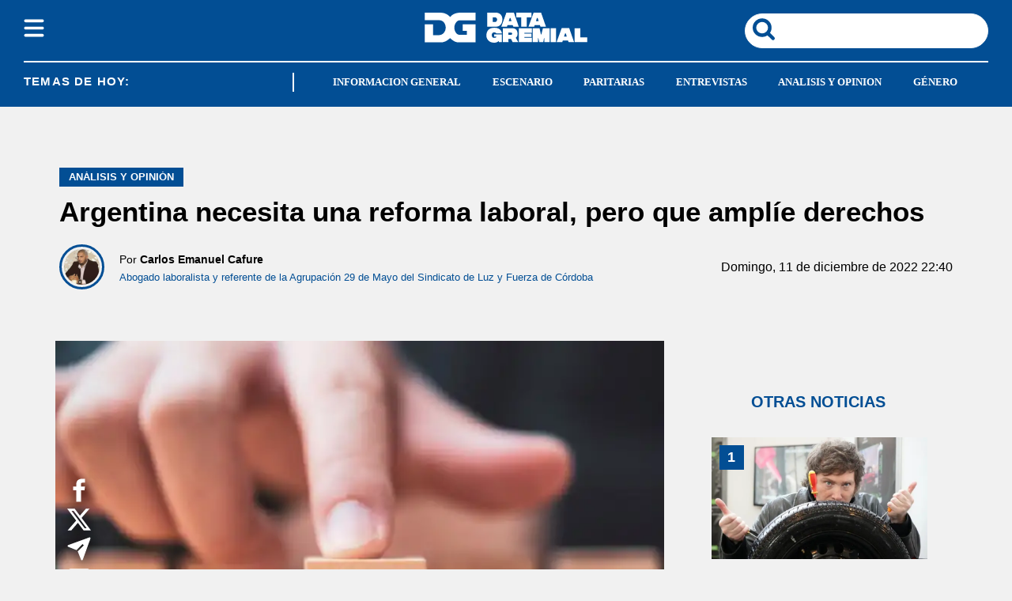

--- FILE ---
content_type: text/html; charset=utf-8
request_url: https://www.datagremial.com/analisis-y-opinion/argentina-necesita-una-reforma-laboral-pero-que-amplie-derechos-2022121122400
body_size: 32952
content:
<!doctype html><html lang="es"><head><meta charset="utf-8"><meta name="viewport" content="width=device-width, initial-scale=1, minimum-scale=1, user-scalable=yes"><link as="script" crossorigin="anonymous" href="https://cdn.ampproject.org/v0.mjs" rel="modulepreload"><link rel="preconnect" href="https://www.googletagmanager.com"><link rel="preconnect" href="https://cdn.ampproject.org"><link rel="preload" as="image" href="/img/estructura/logo_new_h.svg"><link rel="preload" as="image" href="/img/estructura/logo_new.svg"><link rel="preconnect" href="https://fonts.googleapis.com"><link rel="preconnect" href="https://fonts.gstatic.com" crossorigin><link rel="preload" as="image" href="https://pxcdn.datagremial.com/gremial/122022/1670809268028.webp?cw=350&amp;ch=197&amp;extw=jpg" media="(max-width: 767px)"><link rel="preload" as="image" href="https://pxcdn.datagremial.com/gremial/122022/1670809268028.webp?cw=720&amp;ch=405&amp;extw=jpg" media="(min-width: 768px) and (max-width: 1023px)"><link rel="preload" as="image" href="https://pxcdn.datagremial.com/gremial/122022/1670809268028.webp?cw=800&amp;ch=449&amp;extw=jpg" media="(min-width: 1024px)"><meta name="language" content="es"><meta name="robots" content="index, follow, max-snippet:-1, max-image-preview:large, max-video-preview:-1"><meta name="distribution" content="global"><meta name="rating" content="general"><meta itemprop="genre" content="News"><meta http-equiv="X-UA-Compatible" content="IE=edge"><meta http-equiv="Content-Type" content="text/html; charset=utf-8"><meta name="twitter:card" content="summary_large_image"><meta name="twitter:site" content="@datagremialcom"><meta property="og:title" content="Argentina necesita una reforma laboral, pero que ampl&#xED;e derechos"><meta name="twitter:title" content="Argentina necesita una reforma laboral, pero que ampl&#xED;e derechos"><meta name="twitter:creator" content="@datagremialcom"><meta property="og:site_name" content="Data Gremial"><meta itemprop="headline" content="Argentina necesita una reforma laboral, pero que ampl&#xED;e derechos"><meta name="publisher" content="Data Gremial"><meta name="description" content="Noticias para trabajadores. Informaci&#xF3;n actualizada sobre convenios colectivos, paritarias, paros y todo lo relacionado al universo sindical y gremial."><meta itemprop="url" content="https://www.datagremial.com/analisis-y-opinion/argentina-necesita-una-reforma-laboral-pero-que-amplie-derechos-2022121122400"><meta property="og:url" content="https://www.datagremial.com/analisis-y-opinion/argentina-necesita-una-reforma-laboral-pero-que-amplie-derechos-2022121122400"><meta property="og:description" content="Noticias para trabajadores. Informaci&#xF3;n actualizada sobre convenios colectivos, paritarias, paros y todo lo relacionado al universo sindical y gremial."><meta name="twitter:description" content="Noticias para trabajadores. Informaci&#xF3;n actualizada sobre convenios colectivos, paritarias, paros y todo lo relacionado al universo sindical y gremial."><meta name="twitter:label1" content="Escrito por"><meta name="twitter:data1" content="Carlos Emanuel Cafure"><meta name="twitter:label2" content="Tiempo de lectura"><meta name="twitter:data2" content="3 minutos"><meta property="og:image" content="https://pxcdn.datagremial.com/gremial/122022/1670809268028.jpg?&amp;cw=1200&amp;ch=630"><meta property="og:width" content="1200"><meta property="og:height" content="630"><meta name="twitter:image" content="https://pxcdn.datagremial.com/gremial/122022/1670809268028.jpg?&amp;cw=1200&amp;ch=630"><meta property="fb:app_id" content="551524789949108"><meta property="fb:pages" content="datagremial"><meta name="author" content="Carlos Emanuel Cafure"><meta itemprop="author" content="Carlos Emanuel Cafure"><meta itemprop="name" content="Carlos Emanuel Cafure"><meta itemprop="datePublished" content="2022-12-12T01:44:19.041Z"><meta itemprop="dateModified" content="2022-12-12T01:44:19.041Z"><meta property="og:type" content="article"><meta name="theme-color" content="#ffffff"><meta name="application-name" content="Data Gremial"><meta name="apple-mobile-web-app-status-bar-style" content="black-translucent"><meta name="msapplication-TileImage" content="https://www.datagremial.com/img/favicons/ms-icon-144x144.png"><style amp-runtime i-amphtml-version="012512221826001">html{overflow-x:hidden!important}html.i-amphtml-fie{height:100%!important;width:100%!important}html:not([amp4ads]),html:not([amp4ads]) body{height:auto!important}html:not([amp4ads]) body{margin:0!important}body{-webkit-text-size-adjust:100%;-moz-text-size-adjust:100%;-ms-text-size-adjust:100%;text-size-adjust:100%}html.i-amphtml-singledoc.i-amphtml-embedded{-ms-touch-action:pan-y pinch-zoom;touch-action:pan-y pinch-zoom}html.i-amphtml-fie>body,html.i-amphtml-singledoc>body{overflow:visible!important}html.i-amphtml-fie:not(.i-amphtml-inabox)>body,html.i-amphtml-singledoc:not(.i-amphtml-inabox)>body{position:relative!important}html.i-amphtml-ios-embed-legacy>body{overflow-x:hidden!important;overflow-y:auto!important;position:absolute!important}html.i-amphtml-ios-embed{overflow-y:auto!important;position:static}#i-amphtml-wrapper{overflow-x:hidden!important;overflow-y:auto!important;position:absolute!important;top:0!important;left:0!important;right:0!important;bottom:0!important;margin:0!important;display:block!important}html.i-amphtml-ios-embed.i-amphtml-ios-overscroll,html.i-amphtml-ios-embed.i-amphtml-ios-overscroll>#i-amphtml-wrapper{-webkit-overflow-scrolling:touch!important}#i-amphtml-wrapper>body{position:relative!important;border-top:1px solid transparent!important}#i-amphtml-wrapper+body{visibility:visible}#i-amphtml-wrapper+body .i-amphtml-lightbox-element,#i-amphtml-wrapper+body[i-amphtml-lightbox]{visibility:hidden}#i-amphtml-wrapper+body[i-amphtml-lightbox] .i-amphtml-lightbox-element{visibility:visible}#i-amphtml-wrapper.i-amphtml-scroll-disabled,.i-amphtml-scroll-disabled{overflow-x:hidden!important;overflow-y:hidden!important}amp-instagram{padding:54px 0px 0px!important;background-color:#fff}amp-iframe iframe{box-sizing:border-box!important}[amp-access][amp-access-hide]{display:none}[subscriptions-dialog],body:not(.i-amphtml-subs-ready) [subscriptions-action],body:not(.i-amphtml-subs-ready) [subscriptions-section]{display:none!important}amp-experiment,amp-live-list>[update]{display:none}amp-list[resizable-children]>.i-amphtml-loading-container.amp-hidden{display:none!important}amp-list [fetch-error],amp-list[load-more] [load-more-button],amp-list[load-more] [load-more-end],amp-list[load-more] [load-more-failed],amp-list[load-more] [load-more-loading]{display:none}amp-list[diffable] div[role=list]{display:block}amp-story-page,amp-story[standalone]{min-height:1px!important;display:block!important;height:100%!important;margin:0!important;padding:0!important;overflow:hidden!important;width:100%!important}amp-story[standalone]{background-color:#000!important;position:relative!important}amp-story-page{background-color:#757575}amp-story .amp-active>div,amp-story .i-amphtml-loader-background{display:none!important}amp-story-page:not(:first-of-type):not([distance]):not([active]){transform:translateY(1000vh)!important}amp-autocomplete{position:relative!important;display:inline-block!important}amp-autocomplete>input,amp-autocomplete>textarea{padding:0.5rem;border:1px solid rgba(0,0,0,.33)}.i-amphtml-autocomplete-results,amp-autocomplete>input,amp-autocomplete>textarea{font-size:1rem;line-height:1.5rem}[amp-fx^=fly-in]{visibility:hidden}amp-script[nodom],amp-script[sandboxed]{position:fixed!important;top:0!important;width:1px!important;height:1px!important;overflow:hidden!important;visibility:hidden}
/*# sourceURL=/css/ampdoc.css*/[hidden]{display:none!important}.i-amphtml-element{display:inline-block}.i-amphtml-blurry-placeholder{transition:opacity 0.3s cubic-bezier(0.0,0.0,0.2,1)!important;pointer-events:none}[layout=nodisplay]:not(.i-amphtml-element){display:none!important}.i-amphtml-layout-fixed,[layout=fixed][width][height]:not(.i-amphtml-layout-fixed){display:inline-block;position:relative}.i-amphtml-layout-responsive,[layout=responsive][width][height]:not(.i-amphtml-layout-responsive),[width][height][heights]:not([layout]):not(.i-amphtml-layout-responsive),[width][height][sizes]:not(img):not([layout]):not(.i-amphtml-layout-responsive){display:block;position:relative}.i-amphtml-layout-intrinsic,[layout=intrinsic][width][height]:not(.i-amphtml-layout-intrinsic){display:inline-block;position:relative;max-width:100%}.i-amphtml-layout-intrinsic .i-amphtml-sizer{max-width:100%}.i-amphtml-intrinsic-sizer{max-width:100%;display:block!important}.i-amphtml-layout-container,.i-amphtml-layout-fixed-height,[layout=container],[layout=fixed-height][height]:not(.i-amphtml-layout-fixed-height){display:block;position:relative}.i-amphtml-layout-fill,.i-amphtml-layout-fill.i-amphtml-notbuilt,[layout=fill]:not(.i-amphtml-layout-fill),body noscript>*{display:block;overflow:hidden!important;position:absolute;top:0;left:0;bottom:0;right:0}body noscript>*{position:absolute!important;width:100%;height:100%;z-index:2}body noscript{display:inline!important}.i-amphtml-layout-flex-item,[layout=flex-item]:not(.i-amphtml-layout-flex-item){display:block;position:relative;-ms-flex:1 1 auto;flex:1 1 auto}.i-amphtml-layout-fluid{position:relative}.i-amphtml-layout-size-defined{overflow:hidden!important}.i-amphtml-layout-awaiting-size{position:absolute!important;top:auto!important;bottom:auto!important}i-amphtml-sizer{display:block!important}@supports (aspect-ratio:1/1){i-amphtml-sizer.i-amphtml-disable-ar{display:none!important}}.i-amphtml-blurry-placeholder,.i-amphtml-fill-content{display:block;height:0;max-height:100%;max-width:100%;min-height:100%;min-width:100%;width:0;margin:auto}.i-amphtml-layout-size-defined .i-amphtml-fill-content{position:absolute;top:0;left:0;bottom:0;right:0}.i-amphtml-replaced-content,.i-amphtml-screen-reader{padding:0!important;border:none!important}.i-amphtml-screen-reader{position:fixed!important;top:0px!important;left:0px!important;width:4px!important;height:4px!important;opacity:0!important;overflow:hidden!important;margin:0!important;display:block!important;visibility:visible!important}.i-amphtml-screen-reader~.i-amphtml-screen-reader{left:8px!important}.i-amphtml-screen-reader~.i-amphtml-screen-reader~.i-amphtml-screen-reader{left:12px!important}.i-amphtml-screen-reader~.i-amphtml-screen-reader~.i-amphtml-screen-reader~.i-amphtml-screen-reader{left:16px!important}.i-amphtml-unresolved{position:relative;overflow:hidden!important}.i-amphtml-select-disabled{-webkit-user-select:none!important;-ms-user-select:none!important;user-select:none!important}.i-amphtml-notbuilt,[layout]:not(.i-amphtml-element),[width][height][heights]:not([layout]):not(.i-amphtml-element),[width][height][sizes]:not(img):not([layout]):not(.i-amphtml-element){position:relative;overflow:hidden!important;color:transparent!important}.i-amphtml-notbuilt:not(.i-amphtml-layout-container)>*,[layout]:not([layout=container]):not(.i-amphtml-element)>*,[width][height][heights]:not([layout]):not(.i-amphtml-element)>*,[width][height][sizes]:not([layout]):not(.i-amphtml-element)>*{display:none}amp-img:not(.i-amphtml-element)[i-amphtml-ssr]>img.i-amphtml-fill-content{display:block}.i-amphtml-notbuilt:not(.i-amphtml-layout-container),[layout]:not([layout=container]):not(.i-amphtml-element),[width][height][heights]:not([layout]):not(.i-amphtml-element),[width][height][sizes]:not(img):not([layout]):not(.i-amphtml-element){color:transparent!important;line-height:0!important}.i-amphtml-ghost{visibility:hidden!important}.i-amphtml-element>[placeholder],[layout]:not(.i-amphtml-element)>[placeholder],[width][height][heights]:not([layout]):not(.i-amphtml-element)>[placeholder],[width][height][sizes]:not([layout]):not(.i-amphtml-element)>[placeholder]{display:block;line-height:normal}.i-amphtml-element>[placeholder].amp-hidden,.i-amphtml-element>[placeholder].hidden{visibility:hidden}.i-amphtml-element:not(.amp-notsupported)>[fallback],.i-amphtml-layout-container>[placeholder].amp-hidden,.i-amphtml-layout-container>[placeholder].hidden{display:none}.i-amphtml-layout-size-defined>[fallback],.i-amphtml-layout-size-defined>[placeholder]{position:absolute!important;top:0!important;left:0!important;right:0!important;bottom:0!important;z-index:1}amp-img[i-amphtml-ssr]:not(.i-amphtml-element)>[placeholder]{z-index:auto}.i-amphtml-notbuilt>[placeholder]{display:block!important}.i-amphtml-hidden-by-media-query{display:none!important}.i-amphtml-element-error{background:red!important;color:#fff!important;position:relative!important}.i-amphtml-element-error:before{content:attr(error-message)}i-amp-scroll-container,i-amphtml-scroll-container{position:absolute;top:0;left:0;right:0;bottom:0;display:block}i-amp-scroll-container.amp-active,i-amphtml-scroll-container.amp-active{overflow:auto;-webkit-overflow-scrolling:touch}.i-amphtml-loading-container{display:block!important;pointer-events:none;z-index:1}.i-amphtml-notbuilt>.i-amphtml-loading-container{display:block!important}.i-amphtml-loading-container.amp-hidden{visibility:hidden}.i-amphtml-element>[overflow]{cursor:pointer;position:relative;z-index:2;visibility:hidden;display:initial;line-height:normal}.i-amphtml-layout-size-defined>[overflow]{position:absolute}.i-amphtml-element>[overflow].amp-visible{visibility:visible}template{display:none!important}.amp-border-box,.amp-border-box *,.amp-border-box :after,.amp-border-box :before{box-sizing:border-box}amp-pixel{display:none!important}amp-analytics,amp-auto-ads,amp-story-auto-ads{position:fixed!important;top:0!important;width:1px!important;height:1px!important;overflow:hidden!important;visibility:hidden}amp-story{visibility:hidden!important}html.i-amphtml-fie>amp-analytics{position:initial!important}[visible-when-invalid]:not(.visible),form [submit-error],form [submit-success],form [submitting]{display:none}amp-accordion{display:block!important}@media (min-width:1px){:where(amp-accordion>section)>:first-child{margin:0;background-color:#efefef;padding-right:20px;border:1px solid #dfdfdf}:where(amp-accordion>section)>:last-child{margin:0}}amp-accordion>section{float:none!important}amp-accordion>section>*{float:none!important;display:block!important;overflow:hidden!important;position:relative!important}amp-accordion,amp-accordion>section{margin:0}amp-accordion:not(.i-amphtml-built)>section>:last-child{display:none!important}amp-accordion:not(.i-amphtml-built)>section[expanded]>:last-child{display:block!important}
/*# sourceURL=/css/ampshared.css*/</style><script data-auto async src="https://cdn.ampproject.org/v0.mjs" type="module" crossorigin="anonymous"></script><script async nomodule src="https://cdn.ampproject.org/v0.js"></script><script async custom-element="amp-accordion" src="https://cdn.ampproject.org/v0/amp-accordion-0.1.mjs" type="module" crossorigin="anonymous"></script><script async nomodule src="https://cdn.ampproject.org/v0/amp-accordion-0.1.js" custom-element="amp-accordion"></script><script async src="https://cdn.ampproject.org/v0/amp-ad-0.1.mjs" custom-element="amp-ad" type="module" crossorigin="anonymous"></script><script async nomodule src="https://cdn.ampproject.org/v0/amp-ad-0.1.js" custom-element="amp-ad"></script><script async src="https://cdn.ampproject.org/v0/amp-analytics-0.1.mjs" custom-element="amp-analytics" type="module" crossorigin="anonymous"></script><script async nomodule src="https://cdn.ampproject.org/v0/amp-analytics-0.1.js" custom-element="amp-analytics"></script><script async custom-element="amp-bind" src="https://cdn.ampproject.org/v0/amp-bind-0.1.mjs" type="module" crossorigin="anonymous"></script><script async nomodule src="https://cdn.ampproject.org/v0/amp-bind-0.1.js" custom-element="amp-bind"></script><script async custom-element="amp-carousel" src="https://cdn.ampproject.org/v0/amp-carousel-0.1.mjs" type="module" crossorigin="anonymous"></script><script async nomodule src="https://cdn.ampproject.org/v0/amp-carousel-0.1.js" custom-element="amp-carousel"></script><script async src="https://cdn.ampproject.org/v0/amp-facebook-0.1.mjs" custom-element="amp-facebook" type="module" crossorigin="anonymous"></script><script async nomodule src="https://cdn.ampproject.org/v0/amp-facebook-0.1.js" custom-element="amp-facebook"></script><script async custom-element="amp-facebook-comments" src="https://cdn.ampproject.org/v0/amp-facebook-comments-0.1.mjs" type="module" crossorigin="anonymous"></script><script async nomodule src="https://cdn.ampproject.org/v0/amp-facebook-comments-0.1.js" custom-element="amp-facebook-comments"></script><script async custom-element="amp-fit-text" src="https://cdn.ampproject.org/v0/amp-fit-text-0.1.mjs" type="module" crossorigin="anonymous"></script><script async nomodule src="https://cdn.ampproject.org/v0/amp-fit-text-0.1.js" custom-element="amp-fit-text"></script><script async src="https://cdn.ampproject.org/v0/amp-form-0.1.mjs" custom-element="amp-form" type="module" crossorigin="anonymous"></script><script async nomodule src="https://cdn.ampproject.org/v0/amp-form-0.1.js" custom-element="amp-form"></script><script async custom-element="amp-lightbox-gallery" src="https://cdn.ampproject.org/v0/amp-lightbox-gallery-0.1.mjs" type="module" crossorigin="anonymous"></script><script async nomodule src="https://cdn.ampproject.org/v0/amp-lightbox-gallery-0.1.js" custom-element="amp-lightbox-gallery"></script><script async custom-element="amp-selector" src="https://cdn.ampproject.org/v0/amp-selector-0.1.mjs" type="module" crossorigin="anonymous"></script><script async nomodule src="https://cdn.ampproject.org/v0/amp-selector-0.1.js" custom-element="amp-selector"></script><script async src="https://cdn.ampproject.org/v0/amp-sidebar-0.1.mjs" custom-element="amp-sidebar" type="module" crossorigin="anonymous"></script><script async nomodule src="https://cdn.ampproject.org/v0/amp-sidebar-0.1.js" custom-element="amp-sidebar"></script><script async src="https://cdn.ampproject.org/v0/amp-social-share-0.1.mjs" custom-element="amp-social-share" type="module" crossorigin="anonymous"></script><script async nomodule src="https://cdn.ampproject.org/v0/amp-social-share-0.1.js" custom-element="amp-social-share"></script><script async custom-element="amp-sticky-ad" src="https://cdn.ampproject.org/v0/amp-sticky-ad-1.0.mjs" type="module" crossorigin="anonymous"></script><script async nomodule src="https://cdn.ampproject.org/v0/amp-sticky-ad-1.0.js" custom-element="amp-sticky-ad"></script><script async custom-element="amp-vimeo" src="https://cdn.ampproject.org/v0/amp-vimeo-0.1.mjs" type="module" crossorigin="anonymous"></script><script async nomodule src="https://cdn.ampproject.org/v0/amp-vimeo-0.1.js" custom-element="amp-vimeo"></script><script class="borrarScript" custom-element="comscore">var _comscore = _comscore || [];
          _comscore.push({
            c1: "2", c2: "37051645",
            options: {
                enableFirstPartyCookie: true,
                bypassUserConsentRequirementFor1PCookie: true
                }
            });
          (function() {
            var s = document.createElement("script"), el = document.getElementsByTagName("script")[0]; s.async = true;
            s.src = "https://sb.scorecardresearch.com/cs/37051645/beacon.js";
            el.parentNode.insertBefore(s, el);
          })();</script><script class="borrarScript" async custom-element="gpt-securepubads" src="https://securepubads.g.doubleclick.net/tag/js/gpt.js"></script><link rel="shortcut icon" href="https://www.datagremial.com/img/favicons/favicon-16x16.png"><link rel="icon" type="image/png" sizes="36x36" href="https://www.datagremial.com/img/favicons/android-icon-36x36.png"><link rel="icon" type="image/png" sizes="48x48" href="https://www.datagremial.com/img/favicons/android-icon-48x48.png"><link rel="icon" type="image/png" sizes="72x72" href="https://www.datagremial.com/img/favicons/android-icon-72x72.png"><link rel="icon" type="image/png" sizes="96x96" href="https://www.datagremial.com/img/favicons/android-icon-96x96.png"><link rel="icon" type="image/png" sizes="144x144" href="https://www.datagremial.com/img/favicons/android-icon-144x144.png"><link rel="icon" type="image/png" sizes="192x192" href="https://www.datagremial.com/img/favicons/android-icon-192x192.png"><title>Argentina necesita una reforma laboral, pero que ampl&#xED;e derechos</title><link rel="canonical" href="https://www.datagremial.com/analisis-y-opinion/argentina-necesita-una-reforma-laboral-pero-que-amplie-derechos-2022121122400"><link rel="apple-touch-icon" sizes="57x57" href="https://www.datagremial.com/img/favicons/favicons/apple-icon-57x57.png"><link rel="apple-touch-icon" sizes="60x60" href="https://www.datagremial.com/img/favicons/apple-icon-60x60.png"><link rel="apple-touch-icon" sizes="72x72" href="https://www.datagremial.com/img/favicons/apple-icon-72x72.png"><link rel="apple-touch-icon" sizes="76x76" href="https://www.datagremial.com/img/favicons/apple-icon-76x76.png"><link rel="apple-touch-icon" sizes="114x114" href="https://www.datagremial.com/img/favicons/apple-icon-114x114.png"><link rel="apple-touch-icon" sizes="120x120" href="https://www.datagremial.com/img/favicons/apple-icon-120x120.png"><link rel="apple-touch-icon" sizes="144x144" href="https://www.datagremial.com/img/favicons/apple-icon-144x144.png"><link rel="apple-touch-icon" sizes="152x152" href="https://www.datagremial.com/img/favicons/apple-icon-152x152.png"><link rel="apple-touch-icon" sizes="180x180" href="https://www.datagremial.com/img/favicons/apple-icon-180x180.png"><link rel="manifest" href="https://www.datagremial.com/img/favicons/manifest.json"><div class="borrarScript"><script class="borrarScript" async custom-element="js_custom" type="text/javascript" src="/js/all.min.4a35df4.js"></script><script async custom-element="config-publis">window.googletag = window.googletag || {cmd: []};
        		var PX_DATA_EXPAND = 300;
            var PX_SPOT_DESKTOP = 1024;
        		googletag.cmd.push(function() {
        			googletag.pubads().setTargeting('isAMP', 'false');
        		});</script><script async custom-element="config-pub-nota">googletag.cmd.push(function() {
                googletag.pubads().setTargeting('idNota', '6396867b33d5d400154aa8c8');
                googletag.pubads().setTargeting('Seccion', 'analisis-y-opinion');
                googletag.pubads().setTargeting('Url', '/analisis-y-opinion/argentina-necesita-una-reforma-laboral-pero-que-amplie-derechos-2022121122400');
                googletag.pubads().setTargeting('Subseccion', "[]");
                googletag.pubads().setTargeting('Tag', "['reforma laboral']");
                googletag.pubads().enableSingleRequest();
                googletag.enableServices();
              });</script></div><script type="application/ld+json">{"@context":"http://schema.org","@type":"NewsArticle","@id":"https://www.datagremial.com/analisis-y-opinion/argentina-necesita-una-reforma-laboral-pero-que-amplie-derechos-2022121122400","name":"","genre":"News","datePublished":"2022-12-12T01:44:19.041Z","author":{"@type":"Person","name":"Carlos Emanuel Cafure","url":"https://www.datagremial.com"},"dateModified":"2022-12-12T01:44:19.041Z","mainEntityOfPage":"https://www.datagremial.com/analisis-y-opinion/argentina-necesita-una-reforma-laboral-pero-que-amplie-derechos-2022121122400","headline":"Argentina necesita una reforma laboral, pero que amplíe derechos","alternativeHeadline":"ANÁLISIS Y OPINIÓN","description":"","publisher":{"@type":"NewsMediaOrganization","name":"Data Gremial","url":"https://www.datagremial.com","sameAs":["https://twitter.com/datagremialcom","https://www.facebook.com/datagremial","https://www.instagram.com/datagremial"],"logo":{"@type":"ImageObject","url":"https://www.datagremial.com/img/datos-estructurados/logo-amp-js3.png","width":600,"height":60}},"articleSection":"Analisis y opinion","thumbnailUrl ":"https://pxcdn.datagremial.com/gremial/122022/1670809268028.jpg?cw=1200\u0026ch=748","image":{"@type":"ImageObject","url":"https://pxcdn.datagremial.com/gremial/122022/1670809268028.jpg","width":1200,"height":748}}</script><style amp-custom><link rel="preconnect" href="https://fonts.googleapis.com"><link rel="preconnect" href="https://fonts.gstatic.com" crossorigin>html,abbr,address,article,aside,audio,b,blockquote,body,caption,cite,code,dd,del,dfn,div,dl,dt,em,fieldset,figure,footer,form,h1,h2,h3,h4,h5,h6,header,i,iframe,img,ins,kbd,label,legend,li,main,mark,menu,nav,object,ol,p,pre,q,samp,section,small,span,strong,sub,sup,table,tbody,td,tfoot,th,thead,time,tr,ul,var,video{margin:0;padding:0;border:0;outline:0;vertical-align:baseline;background:transparent}article,aside,details,figcaption,figure,footer,header,main,menu,nav,section,summary{display:block}*,:after,:before{-webkit-box-sizing:border-box;-moz-box-sizing:border-box;-ms-box-sizing:border-box;-o-box-sizing:border-box;box-sizing:border-box}img{max-width:100%;border-width:0;vertical-align:middle;-ms-interpolation-mode:bicubic}form{margin:0 0 1.5}form fieldset{margin-bottom:1.5;padding:0;border-width:0}form legend{display:block;width:100%;margin-bottom:3;padding:0;color:#4d4d4d;border:0;border-bottom:1px solid #bfbfbf;white-space:normal}form legend small{font-size:.6rem;color:#bfbfbf}form p{margin-bottom:.75}form ul{list-style-type:none;margin:0 0 1.5;padding:0}form br{display:none}button,input,label,select,textarea{border-radius:3px;vertical-align:baseline}button,input,select,textarea{font-family:Roboto,sans-serif;-webkit-box-sizing:border-box;-moz-box-sizing:border-box;-ms-box-sizing:border-box;box-sizing:border-box}label{margin-bottom:.1875;font-weight:700;cursor:pointer}input,label,select,textarea{display:inline-block;color:#4d4d4d}input,select,textarea{vertical-align:middle;width:100%;padding:4px;margin-bottom:1.5;background-color:#fff;border:1px solid #bfbfbf;-webkit-appearance:none;-moz-appearance:none;appearance:none}input:hover,select:hover,textarea:hover{border-color:grey}.input-small{width:60px}.input-medium{width:150px}.input-big{width:300px}input[type=image]{width:auto;height:auto;padding:0;margin:3px 0;line-height:normal;cursor:pointer}input[type=checkbox],input[type=radio]{padding:0;margin:0 3px 0 0;line-height:normal;cursor:pointer;background-color:#fff}input[type=checkbox]:checked,input[type=radio]:checked{background-color:#bfbfbf;border-color:#fff;border-width:1px;box-shadow:0 0 0 1px #bfbfbf}input[type=radio]{border-radius:100%}label input[type=checkbox],label input[type=radio]{margin-right:15px}input[type=image]{border:0}input[type=file],input[type=image]{-webkit-box-shadow:none;box-shadow:none}input[type=file]{width:auto;padding:initial;line-height:normal;border:initial;background-color:transparent;background-color:initial}input[type=button],input[type=reset],input[type=submit]{width:auto;height:auto;cursor:pointer;overflow:visible}textarea{resize:vertical;height:auto;overflow:auto;vertical-align:top}input[type=hidden]{display:none}input[disabled],input[readonly],select[disabled],select[readonly],textarea[disabled],textarea[readonly]{-webkit-opacity:.5;-moz-opacity:.5;opacity:.5;cursor:not-allowed}input:focus,textarea:focus{border-color:#024e94,40%;box-shadow:0 0 1px 1px #bfbfbf;outline:0}::-webkit-input-placeholder{font-size:.8rem}input:-moz-placeholder{font-size:.8rem}.form{font-size:1rem;width:100%;margin:0}.form__label{color:#000;display:block;font-weight:400}.form__control,.form__label{position:relative;font-size:inherit}.form__control{box-sizing:border-box;clear:both;text-align:inherit;flex-grow:1}.form__input--checkbox,.form__input--date,.form__input--number,.form__input--radio,.form__input--text{font-size:inherit;margin:0}.form__textarea{resize:none;overflow:auto;font-size:inherit}.form__select{background:url(http://cdn1.iconfinder.com/data/icons/cc_mono_icon_set/blacks/16x16/br_down.png) no-repeat 99%}.form__option,.form__select{font-size:inherit}.form__submit{background-color:#fff;border-color:#dbdbdb;border-width:1px;color:#363636;cursor:pointer;justify-content:center;padding:calc(.5em - 1px) 1em;text-align:center;border-radius:3px;white-space:nowrap}.form__field{margin-bottom:1rem}.form__field.is-grouped{display:flex;flex-wrap:wrap;justify-content:space-between}.form__field.is-grouped>.form__control{width:100%;flex-shrink:0}.form__field.has-addons{display:flex;justify-content:flex-start}.form__field.has-addons .form__control:first-child:not(:only-child),.form__field.has-addons .form__control:first-child:not(:only-child) .form__input--text{border-bottom-right-radius:0;border-top-right-radius:0;border:0}.form__field.has-addons .form__control:last-child:not(:only-child),.form__field.has-addons .form__control:last-child:not(:only-child) .form__submit{border-bottom-left-radius:0;border-top-left-radius:0;border-left:1px solid #ccc;flex-grow:0}.form .loading-message{display:none}.form.amp-form-submitting .loading-message{display:block}.btn--brand,.btn--brand-color{display:inline-block;line-height:normal;color:#4d4d4d;text-align:center;vertical-align:middle;font-size:1rem;white-space:nowrap;background-color:transparent;border:solid;border-width:1px 1px 2px;cursor:pointer;margin:0;padding:8px 16px;border-radius:3px;-webkit-transition:all .3s ease-in;-moz-transition:all .3s ease-in;-ms-transition:all .3s ease-in;-o-transition:all .3s ease-in;transition:all .3s ease-in}.btn--brand-color:hover,.btn--brand:hover{text-decoration:none;color:#4d4d4d}.btn--brand-color:active,.btn--brand-color:focus,.btn--brand:active,.btn--brand:focus{outline:0}.btn--brand-color:visited,.btn--brand:visited{color:#4d4d4d}.btn--brand,.btn--brand:hover,.btn--brand:visited{color:#024e94}.btn--brand-color{background-color:#024e94;color:#fff;border-radius:4px;margin:15px 0}.btn--brand-color:hover,.btn--brand-color:visited{color:#fff}.btn--link,.btn--link:hover,.btn--link:visited{color:#024e94}.is-fullwidth{width:100%}.is-1by1,.is-square{padding-top:100%}.is-5by4{padding-top:80%}.is-4by3{padding-top:75%}.is-3by2{padding-top:66.6666%}.is-5by3{padding-top:60%}.is-16by9{padding-top:56.25%}.is-2by1{padding-top:50%}.is-3by1{padding-top:33.3333%}.is-4by5{padding-top:125%}.is-3by4{padding-top:133.3333%}.is-2by3{padding-top:150%}.is-3by5{padding-top:166.6666%}.is-9by16{padding-top:177.7777%}.is-1by2{padding-top:200%}.is-1by3{padding-top:300%}a{text-decoration:none;outline:0}a,a:hover,a:visited{color:color-brand(color-brand)}a:hover{text-decoration:underline}a:focus{outline:thin dotted;color:color-brand(color-brand)}a:active,a:hover{outline:0}h1,h2,h3,h4,h5,h6{margin:0;font-family:Roboto,sans-serif;font-weight:400;color:inherit;text-rendering:optimizelegibility}h1.altheader,h2.altheader,h3.altheader,h4.altheader,h5.altheader,h6.altheader{color:#4d4d4d;text-transform:uppercase;display:block}.h1,h1{font-size:2.5rem}.h1,.h2,h1,h2{margin-bottom:0;line-height:1.5}.h2,h2{font-size:2.4rem}.h3,h3{font-size:2.1rem}.h3,.h4,h3,h4{margin-bottom:0;line-height:1.5}.h4,h4{font-size:1.8rem}.h5,h5{font-size:1.6rem}.h5,.h6,h5,h6{margin-bottom:0;line-height:1.5}.h6,h6{font-size:1.4rem}address,dl,ol,p,ul{margin-bottom:1.5;line-height:1.5}small{font-size:.6rem;color:#4d4d4d}ol,ul{margin:0 0 1.5;padding:0 0 0 60px}li ol,li ul{margin:0}blockquote{margin:0 0 1.5;padding-left:60px;border-left:2px solid #f2f2f2;font-family:Poppins,sans-serif;font-style:normal}blockquote p{font-size:.8rem;color:#4d4d4d;line-height:1.5}blockquote p,q{font-style:italic}q{quotes:none}blockquote p:after,blockquote p:before,q:after,q:before{content:""}cite{font-style:normal}dd,dl{margin-bottom:1.5}dt{font-weight:700}.dl-horizontal dt{float:left;clear:left;width:20.25%;text-align:right}.dl-horizontal dd{margin-left:22.78%}abbr[title]{border-bottom:1px dotted #f2f2f2;cursor:help}b,strong{font-weight:700}dfn{font-style:italic}ins{background-color:#fff;text-decoration:none}ins,mark{color:#4d4d4d}mark{background-color:#ff0}code,kbd,pre,samp{font-family:Courier New,monospace;font-size:.8rem;line-height:1.5}code{background-color:#f5f2f0;padding:.1em .3em;border-radius:3px}pre{white-space:pre;white-space:pre-wrap;word-wrap:break-word}sub,sup{position:relative;font-size:.6rem;line-height:0;vertical-align:1.5}sup{top:-.5em}sub{bottom:-.25em}hr{clear:both;display:block;margin:1.5 0;padding:0;height:1px;border:0;border-top:1px solid #f2f2f2}.intro{font-weight:700}.font-x-small{font-size:.6rem}.font-small{font-size:.8rem}.font-normal{font-size:1rem}.font-big{font-size:1.5rem}.font-huge{font-size:2rem}.m-none{margin:0}.p-none{padding:0}.m-t-none{margin-top:0}.p-t-none{padding-top:0}.m-r-none{margin-right:0}.p-r-none{padding-right:0}.m-b-none{margin-bottom:0}.p-b-none{padding-bottom:0}.m-l-none{margin-left:0}.p-l-none{padding-left:0}.m-xxs{margin:.125rem}.p-xxs{padding:.125rem}.m-t-xxs{margin-top:.125rem}.p-t-xxs{padding-top:.125rem}.m-r-xxs{margin-right:.125rem}.p-r-xxs{padding-right:.125rem}.m-b-xxs{margin-bottom:.125rem}.p-b-xxs{padding-bottom:.125rem}.m-l-xxs{margin-left:.125rem}.p-l-xxs{padding-left:.125rem}.m-xs{margin:.25rem}.p-xs{padding:.25rem}.m-t-xs{margin-top:.25rem}.p-t-xs{padding-top:.25rem}.m-r-xs{margin-right:.25rem}.p-r-xs{padding-right:.25rem}.m-b-xs{margin-bottom:.25rem}.p-b-xs{padding-bottom:.25rem}.m-l-xs{margin-left:.25rem}.p-l-xs{padding-left:.25rem}.m-sm{margin:.5rem}.p-sm{padding:.5rem}.m-t-sm{margin-top:.5rem}.p-t-sm{padding-top:.5rem}.m-r-sm{margin-right:.5rem}.p-r-sm{padding-right:.5rem}.m-b-sm{margin-bottom:.5rem}.p-b-sm{padding-bottom:.5rem}.m-l-sm{margin-left:.5rem}.p-l-sm{padding-left:.5rem}.m-md{margin:1rem}.p-md{padding:1rem}.m-t-md{margin-top:1rem}.p-t-md{padding-top:1rem}.m-r-md{margin-right:1rem}.p-r-md{padding-right:1rem}.m-b-md{margin-bottom:1rem}.p-b-md{padding-bottom:1rem}.m-l-md{margin-left:1rem}.p-l-md{padding-left:1rem}.m-lg{margin:2rem}.p-lg{padding:2rem}.m-t-lg{margin-top:2rem}.p-t-lg{padding-top:2rem}.m-r-lg{margin-right:2rem}.p-r-lg{padding-right:2rem}.m-b-lg{margin-bottom:2rem}.p-b-lg{padding-bottom:2rem}.m-l-lg{margin-left:2rem}.p-l-lg{padding-left:2rem}.m-xl{margin:4rem}.p-xl{padding:4rem}.m-t-xl{margin-top:4rem}.p-t-xl{padding-top:4rem}.m-r-xl{margin-right:4rem}.p-r-xl{padding-right:4rem}.m-b-xl{margin-bottom:4rem}.p-b-xl{padding-bottom:4rem}.m-l-xl{margin-left:4rem}.p-l-xl{padding-left:4rem}.m-xxl{margin:8rem}.p-xxl{padding:8rem}.m-t-xxl{margin-top:8rem}.p-t-xxl{padding-top:8rem}.m-r-xxl{margin-right:8rem}.p-r-xxl{padding-right:8rem}.m-b-xxl{margin-bottom:8rem}.p-b-xxl{padding-bottom:8rem}.m-l-xxl{margin-left:8rem}.p-l-xxl{padding-left:8rem}.dropdown{display:inline-block;position:relative}.dropdown .dd-button{display:inline-block;border:1px solid grey;border-radius:4px;padding:10px 30px 10px 20px;background-color:#fff;cursor:pointer;white-space:nowrap}.dropdown .dd-input{display:none}.dropdown .dd-menu{position:absolute;top:100%;border:1px solid #ccc;border-radius:4px;padding:0;margin:2px 0 0;box-shadow:0 0 6px 0 rgba(0,0,0,.1);background-color:#fff;list-style-type:none}.dropdown .dd-input+.dd-menu{display:none}.dropdown .dd-input:checked+.dd-menu{display:block}.dropdown .dd-menu li{padding:10px 20px;cursor:pointer;white-space:nowrap}.dropdown .dd-menu li:hover{background-color:#f6f6f6}.dropdown .dd-menu li a{display:block;margin:-10px -20px;padding:10px 20px}.dropdown .dd-menu li.divider{padding:0;border-bottom:1px solid #ccc}.dropdown.dd-top .dd-menu{bottom:100%;top:auto}.dropdown.dd-right .dd-menu{right:0}.chevron:before{content:"";display:inline-block;height:10px;left:2px;position:relative;top:5px;transform:rotate(-45deg);vertical-align:top;width:10px;border-color:#000;border-style:solid;border-width:2px 2px 0 0}.chevron.right:before{left:0;transform:rotate(45deg)}.chevron.left:before{left:4px;transform:rotate(-135deg)}.chevron.bottom:before{top:0;transform:rotate(135deg)}.dropdown_list{position:relative;display:inline-block}.dropdown_list:hover .dropdown-content{display:block}.dropdown_list .dropbtn{background-color:#4caf50;color:#fff;padding:16px;font-size:16px;border:0}.dropdown_list .dropbtn:focus,.dropdown_list .dropbtn:hover{background-color:#3e8e41}.dropdown_list .dropdown-content{display:none;position:absolute;background-color:#f1f1f1;min-width:160px;box-shadow:0 8px 16px 0 rgba(0,0,0,.2);z-index:1}.dropdown_list .dropdown-content a{color:#000;padding:12px 16px;text-decoration:none;display:block}.dropdown_list .dropdown-content a:hover{background-color:#ddd}.dropdown_list_btn{position:relative;display:inline-block}.dropdown_list_btn .dropbtn{background-color:#4caf50;color:#fff;padding:16px;font-size:16px;border:0;cursor:pointer}.dropdown_list_btn .dropbtn:focus,.dropdown_list_btn .dropbtn:hover{background-color:#3e8e41}.dropdown_list_btn .dropdown-content{display:none;position:absolute;background-color:#f1f1f1;min-width:160px;box-shadow:0 8px 16px 0 rgba(0,0,0,.2);z-index:1}.dropdown_list_btn .dropdown-content a{color:#000;padding:12px 16px;text-decoration:none;display:block}.dropdown_list_btn .dropdown-content a:hover{background-color:#ddd}.dropup_list_btn{position:relative;display:inline-block}.dropup_list_btn .dropbtn{background-color:#4caf50;color:#fff;padding:16px;font-size:16px;border:0;cursor:pointer}.dropup_list_btn .dropbtn:focus,.dropup_list_btn .dropbtn:hover{background-color:#3e8e41}.dropup_list_btn .dropup-content{display:none;position:absolute;background-color:#f1f1f1;min-width:160px;box-shadow:0 8px 16px 0 rgba(0,0,0,.2);z-index:1;bottom:50px}.dropup_list_btn .dropup-content a{color:#000;padding:12px 16px;text-decoration:none;display:block}.dropup_list_btn .dropup-content a:hover{background-color:#ddd}.menu .closer,.menu input,.menu input:checked~.opener,.menu ul{display:none}.menu input:checked~.closer,.menu input:checked~ul{display:flex}.arrow{width:0;height:0;position:relative}.arrow__container{opacity:1;color:#fff;background-color:rgba(0,0,0,.07);width:50px;height:40px;position:absolute;right:0;top:0;z-index:99;display:flex;align-items:center;justify-content:center}.arrow--up{border-color:transparent transparent #84d087;border-style:solid;border-width:0 5px 7px}.arrow--up .is-inverse{border-top-color:#f16b6b}.arrow--down{border-top:7px solid #f16b6b;border-left:5px solid transparent;border-right:5px solid transparent}.arrow--down .is-inverse{border-top-color:#84d087}.arrow--equal:after{content:"=";color:#36c;top:-10px;position:absolute}amp-img.contain img{object-fit:contain}amp-selector[role=tablist].tabs-with-selector [role=tab][selected]{outline:0;border-bottom:2px solid #024e94}amp-selector[role=tablist].tabs-with-selector{display:flex}amp-selector[role=tablist].tabs-with-selector [role=tab]{width:100%;text-align:center;padding:.5rem}amp-selector.tabpanels [role=tabpanel]{display:none;padding:2rem}amp-selector.tabpanels [role=tabpanel][selected]{outline:0;display:block}amp-selector[role=tablist] [role=tab][selected]+[role=tabpanel]{display:block}amp-carousel{margin:15px 0}.amp-form-submit-success{color:#5bb75b}.amp-form-submit-error{color:#da4f49}/*!
         * Hamburgers
         * @description Tasty CSS-animated hamburgers
         * @author Jonathan Suh @jonsuh
         * @site https://jonsuh.com/hamburgers
         * @link https://github.com/jonsuh/hamburgers
         */.hamburger{padding:0;display:inline-block;cursor:pointer;transition-property:opacity,filter;transition-duration:.15s;transition-timing-function:linear;font:inherit;color:inherit;text-transform:none;background-color:transparent;border:0;margin:0;overflow:visible}.hamburger-box{width:21px;height:16px;display:inline-block;position:relative}.hamburger-box:hover .hamburger-inner,.hamburger-box:hover .hamburger-inner:after,.hamburger-box:hover .hamburger-inner:before{background-color:#024e94}.hamburger-inner{display:block;top:50%;margin-top:-1px}.hamburger-inner,.hamburger-inner:after,.hamburger-inner:before{width:21px;height:2px;background-color:#00f;border-radius:10px;position:absolute;transition-property:transform;transition-duration:.15s;transition-timing-function:ease}.hamburger-inner:after,.hamburger-inner:before{content:"";display:block}.hamburger-inner:before{top:-7px;width:21px}.hamburger-inner:after{bottom:-7px}.hamburger--squeeze .hamburger-inner{transition-duration:75ms;transition-timing-function:cubic-bezier(.55,.055,.675,.19)}.hamburger--squeeze .hamburger-inner:before{transition:top 75ms ease .12s,opacity 75ms ease}.hamburger--squeeze .hamburger-inner:after{transition:bottom 75ms ease .12s,transform 75ms cubic-bezier(.55,.055,.675,.19)}.hamburger--squeeze.is-active .hamburger-inner{transform:rotate(45deg);transition-delay:.12s;transition-timing-function:cubic-bezier(.215,.61,.355,1)}.hamburger--squeeze.is-active .hamburger-inner:before{top:0;opacity:0;transition:top 75ms ease,opacity 75ms ease .12s}.hamburger--squeeze.is-active .hamburger-inner:after{bottom:0;transform:rotate(-90deg);transition:bottom 75ms ease,transform 75ms cubic-bezier(.215,.61,.355,1) .12s}*{box-sizing:border-box}.columns{position:relative;display:-webkit-flex;align-items:flex-start;display:flex;-webkit-backface-visibility:hidden;backface-visibility:hidden;-webkit-flex-flow:row wrap;flex-flow:row wrap;width:100%}.nowrap{-webkit-flex-wrap:nowrap;flex-wrap:nowrap}.wrap-reverse{-webkit-flex-wrap:wrap-reverse;flex-wrap:wrap-reverse}.justify-start{-webkit-justify-content:flex-start;justify-content:flex-start}.justify-end{-webkit-justify-content:flex-end;justify-content:flex-end}.justify-center{-webkit-justify-content:center;justify-content:center}.justify-space{-webkit-justify-content:space-between;justify-content:space-between}.justify-around{-webkit-justify-content:space-around;justify-content:space-around}.reverse{-webkit-flex-direction:row-reverse;flex-direction:row-reverse}.vertical{-webkit-flex-direction:column;flex-direction:column}.vertical,.vertical.reverse{-webkit-flex-wrap:nowrap;flex-wrap:nowrap}.vertical.reverse{-webkit-flex-direction:column-reverse;flex-direction:column-reverse}.align-top{-webkit-align-items:flex-start;align-items:flex-start;-webkit-align-self:flex-start;align-self:flex-start}.align-bottom{-webkit-align-items:flex-end;align-items:flex-end;-webkit-align-self:flex-end;align-self:flex-end}.align-center{-webkit-align-items:center;align-items:center;-webkit-align-self:center;align-self:center}.align-baseline{-webkit-align-items:baseline;align-items:baseline}.align-stretch{-webkit-align-items:stretch;align-items:stretch}[class*=" item"],[class^=item]{display:block;flex-basis:0;flex-shrink:0;flex-grow:1;align-items:flex-start;min-height:0;min-width:0}@media(min-width:64em){[class*=" item"],[class^=item]{padding:15px}}.item.flex{display:block;width:100%;flex-basis:100%;padding:0;margin:0}@media(min-width:64em){.item.flex{flex-basis:0;display:flex}}.item.is-body{flex-basis:100%;padding:18px 0}@media(min-width:64em){.item.is-body{padding:18px 10px;max-width:calc(100% - $columna-fija);flex-basis:0}}.item.is-narrow{flex-basis:100%}@media(min-width:64em){.item.is-narrow{flex:none}}.item.is-narrow .box{padding:0;width:100%}@media(min-width:64em){.item.is-narrow .box{width:320px;margin:0 10px}}.item.clear{margin:0;padding:0}.item.is-1{flex-basis:100%}@media(min-width:64em){.item.is-1{flex:0 0 8.33333%}}.item.is-2{flex-basis:100%}@media(min-width:64em){.item.is-2{flex:0 0 16.66667%}}.item.is-3{flex-basis:100%}@media(min-width:64em){.item.is-3{flex:0 0 25%}}.item.is-4{flex-basis:100%}@media(min-width:64em){.item.is-4{flex:0 0 33.33333%}}.item.is-5{flex-basis:100%}@media(min-width:64em){.item.is-5{flex:0 0 41.66667%}}.item.is-6{flex-basis:100%}@media(min-width:64em){.item.is-6{flex:0 0 50%}}.item.is-7{flex-basis:100%}@media(min-width:64em){.item.is-7{flex:0 0 58.33333%}}.item.is-8{flex-basis:100%}@media(min-width:64em){.item.is-8{flex:0 0 66.66667%}}.item.is-9{flex-basis:100%}@media(min-width:64em){.item.is-9{flex:0 0 75%}}.item.is-10{flex-basis:100%}@media(min-width:64em){.item.is-10{flex:0 0 83.33333%}}.item.is-11{flex-basis:100%}@media(min-width:64em){.item.is-11{flex:0 0 91.66667%}}.item.is-12{flex-basis:100%}@media(min-width:64em){.item.is-12{flex:0 0 100%}}.has-margin-top-0{margin-top:0}.has-padding-top-0{padding-top:0}.has-margin-left-0{margin-left:0}.has-padding-left-0{padding-left:0}.has-margin-bottom-0{margin-bottom:0}.has-padding-bottom-0{padding-bottom:0}.has-margin-right-0{margin-right:0}.has-padding-right-0{padding-right:0}.tile{align-items:stretch;display:block;flex-basis:0;flex-grow:1;flex-shrink:1;min-height:min-content;min-height:-moz-min-content;flex-wrap:wrap}.tile.is-ancestor{margin-top:-15px}.tile.is-child{margin:0}.tile.is-parent{padding:15px}.tile.is-vertical{flex-direction:column}.tile>.tile.is-child:not(:last-child){margin-bottom:30px}@media(min-width:43.75em){.tile:not(.is-child){display:flex}.tile.is-1{flex:none;width:8.33333%}.tile.is-2{flex:none;width:16.66667%}.tile.is-3{flex:none;width:25%}.tile.is-4{flex:none;width:33.33333%}.tile.is-5{flex:none;width:41.66667%}.tile.is-6{flex:none;width:50%}.tile.is-7{flex:none;width:58.33333%}.tile.is-8{flex:none;width:66.66667%}.tile.is-9{flex:none;width:75%}.tile.is-10{flex:none;width:83.33333%}.tile.is-11{flex:none;width:91.66667%}.tile.is-12{flex:none;width:100%}}.nav__items{list-style:none;padding:0;margin:0;position:relative;background-color:transparent;text-align:center}.nav__item{position:relative;display:inline-block}.nav__item--link{position:relative;display:block;color:#d9d9d9;padding:10px 6px;z-index:2;text-decoration:none;font-size:13px;background-color:transparent;transition:background-color .25s ease}.nav__item--link:focus,.nav__item--link:hover{background-color:transparent;color:#fff}.nav__item--dropeable{display:flex;flex-direction:column}.nav__item--dropeable .nav__item--droper{display:flex}.nav__item--dropeable .nav__item--link{flex-grow:1}.nav__item--dropeable:focus-within .nav__item--drop .nav__item--link,.nav__item--dropeable:focus .nav__item--drop .nav__item--link,.nav__item--dropeable:hover .nav__item--drop .nav__item--link{color:#006ab5}.nav__item--drop{left:0;top:100%;text-align:left;opacity:0;transform:translateY(-20px);height:1px;min-width:100%;transition:transform .2s ease-in-out,opacity .1s ease-out;overflow:hidden;z-index:1;background-color:#f3f3f3;border:1px solid #333;border-top:0}@media(min-width:64em){.nav__item--drop{position:absolute}}.nav__item--drop .nav__item--link{background-color:#f3f3f3;padding:7.5px 15px;white-space:nowrap;font-size:12px;line-height:16px;font-weight:400}.nav__item--drop .nav__item--link:focus,.nav__item--drop .nav__item--link:hover{background-color:#fff}.nav__item--drop:focus-within .nav__item--link{color:#006ab5}.nav__item--drop:focus-within,.nav__item--link:focus+.nav__item--drop,.nav__item:hover .nav__item--drop{opacity:1;transform:translateY(0);height:auto;z-index:1}html{background:#f1f1f1;font-size:16px;-webkit-overflow-scrolling:touch;-webkit-tap-highlight-color:transparent;-webkit-text-size-adjust:100%;-ms-text-size-adjust:100%}body{margin:0;padding:0;width:100%;background-color:transparent;font-family:Roboto,sans-serif;line-height:1.5;color:#4d4d4d;position:relative}button{cursor:pointer}a{color:inherit;font-size:inherit;font-weight:inherit}a,button{outline:0}a:active,a:focus,a:hover,button:active,button:focus,button:hover{text-decoration:none}ul{padding:0;list-style:none}.icon{display:inline-block;stroke-width:0;stroke:currentColor;fill:currentColor;vertical-align:middle}.img--circle{border-radius:100%}.center{display:flex;justify-content:center;align-items:center}.centertext{text-align:center}section{display:block}amp-img img{object-fit:cover}.container{flex-grow:1;margin:0 auto;position:relative;width:100%;max-width:1160px;display:flex;color:#000;padding:0 1.21875em}@media(min-width:48em){.container{padding:0 2.15625em;padding:0 2.125rem}}@media(min-width:64em){.container{padding:0}}.container-responsive{margin-inline:auto;max-width:1160px;width:calc(100% - 32px)}@media(min-width:48em){.container-responsive{width:calc(100% - 68px)}}@media(min-width:90em){.container-responsive{width:calc(100% - 284px)}}.container--black{background:#006ab5}@media(min-width:48em){.container--black{padding:2.125rem 0}}@media(min-width:64em){.container--black{padding:2.5625rem 0}}.loader{border:3px solid #f3f3f3;border-top-color:#0057e1;border-radius:50%;width:25px;height:25px;animation:spin 2s linear infinite}#sitio{position:relative}#sitio,body{background-color:#f1f1f1}.ul-social{margin:0}.ul-social__item{display:inline-block;margin:0 5px}.ul-social--sidebar{padding:15px}.ul-social.ul-social--footer{padding:0 0 0 15px;margin:0;width:auto;justify-content:end}@media(min-width:48em){.ul-social.ul-social--footer{width:100%}}.div-sticky{position:sticky;top:81px}.bloque-titulo{margin-bottom:25px}.bloque-titulo__container{color:#2e2e2e;width:100%;position:relative;display:flex;padding-left:10px;padding-right:10px;align-items:center}.bloque-titulo__link{font-size:1.5rem;font-weight:700;line-height:30px;color:#2e2e2e;margin:0;text-transform:uppercase;border-left:5px solid #ed1827;padding-left:20px;letter-spacing:.15em}@media(min-width:48em){.bloque-titulo__link{font-size:1.875rem}.bloque-titulo{margin:40px 0}}.zoom{transition:.1s}.zoom:hover{transform:scale(1.05)}amp-carousel>div:first-child{scrollbar-width:none}amp-carousel>div:first-child::-webkit-scrollbar{display:none}input[type=search]::-ms-clear,input[type=search]::-ms-reveal{display:none;width:0;height:0}input[type=search]::-webkit-search-cancel-button,input[type=search]::-webkit-search-decoration,input[type=search]::-webkit-search-results-button,input[type=search]::-webkit-search-results-decoration{display:none}.header{background-color:#024e94;position:sticky;width:100%;height:80px;top:0;flex-direction:column;z-index:100;font-family:Roboto,sans-serif;display:flex}.header .search_wrapper-desktop{display:none}.header .close-sidebar{display:none;z-index:2}.header .active .close-sidebar{display:block}.header .active .open-sidebar{display:none}.header button{background-color:transparent;border:0}.header .user__icon{fill:transparent}.header .hamburguer__icon{color:#fff;fill:#fff}.header .search__icon{fill:#1b1d30}.header__hamburger-container{margin-right:1.25em}.header .container{flex-wrap:nowrap;align-items:center}.header .grilla{height:76px;align-items:center}.header .izquierda{flex-basis:15%;font-size:.75rem;display:flex;align-items:center;justify-content:flex-start}.header .centro{flex-basis:70%;display:flex;justify-content:center;align-items:center;padding:0}.header .centro .hide_m{display:none}@media(min-width:64em){.header .centro .hide_m{display:flex}}.header .centro .hide_d{display:flex}@media(min-width:64em){.header .centro .hide_d{display:none}}.header .derecha{display:flex;justify-content:flex-end;flex-basis:15%;font-size:.8125rem;font-weight:700;align-items:center}.header .derecha .boton{display:none}.header .derecha .newsletter{border:0;background-color:#fff;font-family:Open Sans,sans-serif;color:#003491;border-radius:3px;height:22px;font-weight:700;width:95px;height:23px}.header .derecha .registro{color:#fff;font-family:Open Sans,sans-serif}.header .derecha .login,.header .derecha .registro{border:0;background-color:transparent;font-weight:700}.header__buscador{display:none;margin-right:1.4375em}.header__buscador form{display:flex}.header__buscador-button{border:0;background:0;outline:0}.header__buscador-button .icon-buscador{vertical-align:bottom}.header__buscador-input{display:none}.header__buscador:focus-within .header__buscador-button{padding:0}.header__buscador:focus-within .header__buscador-button .search__icon{display:none}.header__buscador:focus-within .header__buscador-input{display:block;border:2px solid #fff;border-radius:4px;width:232px;height:36px;background-color:transparent;color:#fff;font-size:1rem;padding:9px 14px}.header .form{display:flex;justify-content:center}.header .form__submit{border:0}.header__logo{text-align:center}.header-tablet{display:none;position:sticky;top:0;background-color:#024e94;z-index:100;width:100%;height:76px;align-items:center;justify-content:space-between;padding:0 30px}.header-tablet .close-sidebar,.header-tablet .input-wrapper{display:none}.header-tablet .close-sidebar{width:26px}.header-tablet .active .close-sidebar{display:block}.header-tablet .active .open-sidebar{display:none}.header-tablet .cross-span{display:flex;align-items:center;padding:0 15px;cursor:pointer;background:0;border:0}.header-tablet .close-sidebar,.header-tablet .open-search,.header-tablet .open-sidebar{background:0;color:inherit;border:0;padding:0;font:inherit;cursor:pointer;outline:inherit}.header-tablet .open-search{fill:transparent}.header-tablet .form__tablet{display:flex;border-radius:2em;background-color:#fff}@media(min-width:48em){.header{display:none;height:72px}.header-tablet .header__logo svg{width:215px;height:33px}.header .grilla{height:97.5px}.header .search_wrapper{display:none}.header .search_wrapper-mobile{display:flex}.header-tablet{display:grid;grid-template-columns:1fr 1fr 1fr;align-items:center;height:77px}}@media(min-width:64em){.header .container{max-width:1600px;padding:0 20px}.header-tablet .header__logo svg{width:300px;height:38px}}@media(min-width:1160px){.header .grilla{height:60px}.header__buscador{display:flex}.header .derecha,.header .izquierda{flex-basis:37%}.header .derecha .boton{display:block;margin-left:1em}}@media(min-width:1160px) and (min-width:1230px){.header .derecha .boton{margin-left:1.75em}}@media(min-width:1160px){.header .derecha .user{display:none}.header .derecha .login{margin:0}.header .centro{flex-basis:26%}}.container__search{position:fixed;top:80px;height:58px;display:none}@media(min-width:48em){.container__search{display:flex;position:static;align-items:center;margin-left:auto}}.container__search.opened{display:flex;justify-content:center;align-items:center;width:100%;background-color:#024e94}.container__search .form input:focus{box-shadow:none}.container__search .form .search__icon{fill:transparent}.container__search .form__control{display:flex;background-color:#fff;border:1px solid #f9f9f9;height:44px;border-radius:36px;width:316px}@media(min-width:48em){.container__search .form__control{width:256px}}@media(min-width:64em){.container__search .form__control{width:308px}}.container__search .form__sub{padding:0;display:flex;align-items:center;justify-content:center}.container__search .form__input--text{background-color:transparent;border:0;padding-left:10px}.container__search .form__submit{background-color:transparent;border-color:transparent;border-width:1px;color:#363636;cursor:pointer;justify-content:center;padding:0;text-align:center;border-radius:3px;white-space:nowrap}.container__search .form__field{margin-bottom:0}.container__search .form__reset{border:0;position:relative;right:15px;font-size:1.5625rem;font-weight:700;color:#024e94}.container__search .search-input{width:316px;border-radius:30px;height:40px}#search-controls.opened .open-search,.close-search{display:none}#search-controls.opened .close-search{display:block}@media(min-width:48em){#search-controls{display:none}}.subheader{background-color:#024e94}.subheader .temas__item{font-family:Roboto;font-size:.875rem;font-weight:900;line-height:21px}.subheader .no-hover{text-transform:uppercase}.subheader.mobile{display:block}.subheader.mobile.hide .wrapper-subheader{display:none}.subheader.mobile.hide .container__search{display:flex}.subheader.mobile .amp-carousel-button{display:none}.subheader.mobile .container{padding:0 20px;height:57px;border-bottom:0}@media(min-width:31.25em){.subheader.mobile .container{padding:0 30px}}@media(min-width:48em){.subheader.mobile .container{padding:0 35px}}@media(min-width:64em){.subheader.mobile .container{padding:0 45px;max-width:994px}}@media(min-width:1160px){.subheader.mobile .container{display:none}}.subheader.mobile .seccion__hover{height:55px;display:flex;align-items:center;margin-right:.75em}@media(min-width:48em){.subheader.mobile .seccion__hover{margin-right:27px}}.subheader.desktop{display:none}@media(min-width:1160px){.subheader.desktop{display:block;padding:0 15px}}.subheader.desktop .container{height:63px;padding:0;display:flex;max-width:904px}@media(min-width:80em){.subheader.desktop .container{max-width:1000px}}@media(min-width:90em){.subheader.desktop .container{max-width:1150px}}.tercer{background-color:#f1f1f1;height:50px;padding:0 20px;color:#000;display:none}@media(min-width:31.25em){.tercer{padding:0 30px}}@media(min-width:48em){.tercer{padding:0 15px}}@media(min-width:64em){.tercer{display:flex}.tercer,.tercer .columns{padding:0 10px}}.tercer .is-6{flex-basis:49.80%;font-size:.875rem}.tercer .valor{font-weight:400;margin-right:1.5625em}@media(min-width:64em){.tercer .valor{margin-right:0}}.tercer .valor:last-child{margin-right:0}.tercer .texto{color:#ed1827;font-weight:700}.tercer .white-line{color:#fff}.tercer .temas{align-items:center;padding-left:0;padding-right:35px}.tercer .temas,.tercer .temas .ttags{display:flex;justify-content:space-between}@media(min-width:554px){.tercer .temas{padding-right:75px}}@media(min-width:48em){.tercer .temas{padding-right:35px}}@media(min-width:64em){.tercer .temas{padding-right:15px}}.tercer .linea{width:1.5px;height:32px;background-color:#b1b1b1;margin:auto}.tercer .cotizacion{padding-right:0;display:flex;justify-content:space-between}.tercer .cotizacion__item{display:flex;align-items:center;padding-right:35px}@media(min-width:48em){.tercer .cotizacion__item{margin-left:.4375em;padding-right:.9375em}.tercer .cotizacion__item:last-child{padding-right:0}}@media(min-width:64em){.tercer .cotizacion__item{margin-left:0;padding-right:5px}.tercer .cotizacion__item:last-child{display:none}}@media(min-width:1280px){.tercer .cotizacion__item:last-child{display:flex}}.tercer .cotizacion .texto{margin-right:.9375em}@media(min-width:64em){.tercer .cotizacion .texto{margin-right:.625em}}.tercer.abaj{height:25px;margin-bottom:1.25em}.footer{background-color:#024e94;font-family:Roboto,sans-serif}.footer .wrapper{padding:3.8125em 4.5em}.footer li{margin-top:1.25em}.footer .list-1__sublist,.footer .list-2__sublist{margin:2.5em 0}.footer .list-title{font-size:1rem;font-weight:700;color:#fff}.footer .list-item{font-size:.9375rem;font-weight:400;color:#fff}.footer .mustang{padding:0 1.5625em 3.8125em}.footer .mustang,.footer .mustang .logoBrandWrapper{display:flex;flex-direction:column;gap:10px}.footer .mustang .logo>svg{height:30px;width:53px}.footer .mustang .brand{color:#fff;font-size:.875rem;font-weight:500}.footer .mustang .brand span{font-size:.875rem;font-weight:700}.footer .mustang .copyright{color:#fff;font-size:.75rem;font-weight:400}@media(min-width:48em){.footer .wrapper{display:flex;justify-content:space-around}.footer .list-1__sublist.one{margin:1.25em 0 4.5em}.footer .list-1__sublist.two{margin:0 0 5.0625em}.footer .list-2__sublist.one,.footer .list-2__sublist.two{margin:1.25em 0}.footer .list-2__sublist.three{margin:1.25em 0 4.0625em}.footer .mustang{align-items:center;justify-content:center}.footer .mustang .logoBrandWrapper{flex-direction:row;align-items:center}}@media(min-width:90em){.footer .wrapper{justify-content:center;gap:130px}.footer .list-1,.footer .list-2{display:flex;gap:130px;align-items:baseline}.footer .list-1__sublist.two{margin:0 0 4.1875em}.footer .list-2__sublist.four{margin-bottom:1.25em}.footer .list-2__sublist.five{margin:1.25em 0}.footer .mustang{flex-direction:row}.footer .mustang .copyright{border-left:1px solid #fff;padding-left:.625em}}.nav,.nav__titulo{font-family:Roboto,sans-serif}.nav__titulo{background-color:#000;border:0;font-size:.875rem;text-transform:uppercase;color:#fff;letter-spacing:.1em;padding:15px 37px}.nav__titulo .titulo_flecha{display:flex;justify-content:space-between;align-items:center}.nav__titulo .cerrar{display:none}.nav__titulo .abrir{display:block;transform:rotate(90deg)}.nav .blanco{display:none}.nav amp-accordion section[expanded] .nav__titulo{color:#636363}.nav amp-accordion section[expanded] .cerrar{display:block}.nav amp-accordion section[expanded] .abrir{display:none}.nav amp-accordion section[expanded] .blanco{display:block}.nav amp-accordion section:not([expanded]) .cerrar,.nav amp-accordion section[expanded] .gris{display:none}.nav amp-accordion section:not([expanded]) .abrir{display:block}.nav amp-accordion section:not([expanded]) .blanco{display:none}.nav amp-accordion section:not([expanded]) .gris{display:block}.nav .subsecciones{background-color:#262626;display:flex;flex-direction:column;color:#fff;font-weight:500;font-size:1rem;padding:0 0 26px 65px}.nav .subsecciones a{padding-top:26px}.abierto{width:100%}.amp-sidebar-mask{background:transparent;z-index:0}.amp-sidebar{height:calc(100vh - 76px)}.sidebar{font-family:Roboto,sans-serif;background-color:#024e94;scrollbar-width:none;width:100%;max-width:none;height:100vh;padding:11px 46px 34px;margin-top:74px}.sidebar .columns:last-child{border-bottom:0}.sidebar::-webkit-scrollbar{display:none}.sidebar__content{text-align:center;padding:0 36px}@media(min-width:48em){.sidebar .menu{border-bottom:1.5px solid #6a6a6a}}.sidebar button{background-color:transparent;border:0}@media(min-width:64em){.sidebar{padding:30px 90px 10px}}.sidebar .is-6.menu__derecha .is-12:last-child{border-bottom:0}.sidebar .is-12{padding:30px 0;border-bottom:1px solid #fff}.sidebar .is-12 a{color:#fff;font-size:.875rem;font-weight:700}.sidebar .is-12 a:hover{color:#fff}.sidebar__redes{display:flex;align-items:center;margin:40px auto 12px;justify-content:space-evenly;max-width:600px}@media(min-width:48em){.sidebar{width:306px;height:684px;padding:11px 46px 0;margin-top:72px}.sidebar .is-12{padding:21px 0}.sidebar__redes{margin:14px auto 12px}.sidebar__content{padding:0 35px}}@media(min-width:64em){.sidebar{width:344px;height:774px}.sidebar .item.is-6{flex:100%}.sidebar__content{padding:0 18px}.sidebar .sidebar .is-12{padding:21px 0}.sidebar__redes{margin:40px auto 12px}.sidebar .menu__izquierda{padding-bottom:0}.sidebar .menu__derecha{padding-top:0}}@media(min-width:90em){.sidebar{margin-top:60px}}.nota{display:flex;flex-direction:column;height:100%;position:relative}.nota__contador{display:flex;align-items:center;justify-content:center;font-weight:700;color:#fff;z-index:10;position:absolute;height:31px;right:unset;top:0;left:0;width:31px;font-family:Open Sans,sans-serif;font-size:1.125rem}@media(min-width:48em){.nota__contador{height:38px;width:45px;font-size:1.5rem}}@media(min-width:64em){.nota__contador{height:31px;font-size:1.25rem;width:31px}}.nota__galery{width:30px;height:30px;position:absolute;top:15px;right:15px;z-index:10}.nota__body{color:#000;height:100%}.nota__volanta{background-color:#024e94;color:#fff;text-transform:uppercase;text-align:center;border-left:0;padding-left:0}.nota__volanta a{font-family:Poppins,sans-serif;font-weight:700;line-height:20px;letter-spacing:0;text-align:center;font-size:.8125rem;line-height:1;display:-webkit-box;-webkit-line-clamp:1;-webkit-box-orient:vertical;overflow:hidden}@media(min-width:64em){.nota__volanta{margin-bottom:12px}}.nota__titulo{position:relative}.nota__titulo-item{font-family:Roboto,sans-serif;font-style:normal;font-weight:800;font-size:.9375rem;line-height:17px}.nota__introduccion{width:100%;overflow:hidden;font-size:1rem;font-weight:400;line-height:1.3em;font-family:Open Sans,sans-serif}.nota__clasificador{font-size:.625rem;text-transform:uppercase}.nota__clasificador svg{width:8px;height:8px;margin-right:8px;fill:#000}.nota__list{display:none;position:absolute;right:30px;top:-7px;margin:0;border-radius:2px;height:30px;background-color:#e8e8e8}.nota__list:before{content:"";position:absolute;right:-7px;top:8px;display:block;width:0;height:0;border-left:0 solid transparent;border-color:transparent transparent transparent #e8e8e8;border-style:solid;border-width:7px 0 7px 7px}.nota__item{padding:5px}.nota .is-hover:hover{z-index:10;transform:scale(1.05)}.nota--gral .nota__media amp-img{border-bottom-left-radius:0;border-bottom-right-radius:0}.nota--gral .nota__titulo-item{font-size:1.3125rem;line-height:1.375}@media(min-width:48em){.nota--gral .nota__titulo-item{font-size:1.3125rem}}.nota--gral .nota__clasificador{font-size:.625rem;text-transform:uppercase}.nota--degrade{cursor:pointer}.nota--degrade .nota__degrade{position:absolute;top:0;left:0;right:0;bottom:0;z-index:3}.nota--degrade .nota__volanta{margin:auto 0 10px;color:#fff;border-color:#fff}@media(min-width:64em){.nota--degrade .nota__volanta{margin-bottom:12px}}.nota--degrade .nota__titulo-item{font-size:1.75rem;color:#fff;line-height:1.375;font-weight:700}.nota--degrade .nota__body{display:flex;flex-direction:column;position:absolute;bottom:0;z-index:2;padding:20px;color:#fff;width:100%;background:linear-gradient(180deg,transparent 0,#000)}@media(min-width:31.25em){.nota--degrade .nota__body{padding:30px}}@media(min-width:48em){.nota--degrade .nota__body{padding:32px}}@media(min-width:64em){.nota--degrade .nota__body{padding:42px}}.nota--degrade .nota__clasificador{color:#fff}.nota--degrade .nota__clasificador svg{fill:#fff}.nota--full{cursor:pointer}.nota--full:hover .nota__media amp-img{opacity:0}.nota--full .nota__media{background-color:#006ab5;background-image:none}.nota--full .nota__media amp-img{filter:grayscale(100%);mix-blend-mode:luminosity;opacity:.8}.nota--full .nota__degrade{position:absolute;top:0;left:0;right:0;bottom:0;z-index:3}.nota--full .nota__body{background-color:transparent}.nota--full .nota__titulo{margin-bottom:10px}.nota--full .nota__titulo-item{font-size:1.75rem;color:#fff;line-height:1.375;font-weight:700}.nota--full .nota__introduccion{text-align:center}.nota--full .nota__body{position:absolute;bottom:0;z-index:2;padding:15px;color:#fff;width:100%;display:flex;flex-direction:column;margin:auto;height:100%;justify-content:center}.nota--full .nota__clasificador{color:#fff}.nota--full .nota__clasificador svg{fill:#fff}.nota--full .nota__button{background-color:#024e94;color:#fff;display:inline-block;padding:6px 12px;margin-bottom:0;margin-right:auto;font-size:.875rem;line-height:1.42857143;text-align:center;white-space:nowrap;vertical-align:middle;border-radius:4px;font-weight:800}.nota--linea{flex-direction:row-reverse}.nota--linea .nota__media{border-bottom:unset;flex-basis:32%;overflow:hidden;order:2}.nota--linea .nota__media amp-img{border-top-right-radius:0;border-bottom-right-radius:0}.nota--linea .nota__galery{top:15px;right:25px}.nota--linea .nota__body{padding:0 10px;flex-basis:68%;display:flex;flex-direction:column;position:relative;order:1;height:auto}.nota--linea .nota__titulo-item{font-size:1rem}.nota--linea .nota__volanta{font-size:.75rem;margin-bottom:5px;position:unset}@media(min-width:64em){.nota--linea .nota__volanta{margin-bottom:12px}.nota--linea .nota__titulo-item{font-size:1.125rem}}.nota--linea.invertida .nota__media{order:1}.nota--linea.invertida .nota__body{order:2}.nota--invertida{display:flex;flex-direction:column}.nota--invertida .nota__media{order:2;background-color:#fff}.nota--invertida .nota__body{order:1}.nota--opinion{text-align:center;font-weight:700;align-items:center;white-space:normal;overflow:hidden}@media(min-width:48em){.nota--opinion{width:33.33333333333333%}}.nota--opinion .autor__media{width:141px;height:141px;padding:.3125rem;margin-inline:auto;margin-bottom:.875rem;border:5px solid #024e94;border-radius:50%}.nota--opinion .autor__media .avatar{border-radius:50%}.nota--opinion .autor__media.redaccion{display:flex;padding:0}.nota--opinion .autor__media.redaccion amp-img{margin:auto}.nota--opinion .autor__firma{margin-bottom:.625rem;color:#006ab5;font-family:Poppins,sans-serif;font-weight:700;font-size:.8125rem;line-height:1.25rem;-webkit-line-clamp:1;letter-spacing:.02em;text-transform:uppercase}.nota--opinion .autor__firma,.nota--opinion .nota__titulo-item{display:-webkit-box;-webkit-box-orient:vertical;overflow:hidden}.nota--opinion .nota__titulo-item{font-weight:800;color:#000;min-height:75px;font-size:1rem;line-height:1.1875rem;-webkit-line-clamp:4}@media(min-width:48em){.nota--opinion .nota__titulo-item{min-height:80px;font-size:1.125rem;line-height:1.3125rem;display:-webkit-box;-webkit-line-clamp:4;-webkit-box-orient:vertical;overflow:hidden}}.nota--destacada{cursor:pointer;height:434px;margin-bottom:1.875rem}.nota--destacada .nota__media,.nota--destacada .nota__media amp-img{height:100%}.nota--destacada .nota__degrade{position:absolute;top:0;left:0;right:0;bottom:0;z-index:3}.nota--destacada .nota__titulo{margin-bottom:0}.nota--destacada .nota__titulo-item{font-size:1.75rem;line-height:2.1875rem}.nota--destacada .nota__body{display:flex;flex-direction:column;justify-content:flex-end;position:absolute;bottom:0;padding:1rem 1.25rem;color:#fff;width:100%;background:linear-gradient(180deg,transparent 36%,rgba(0,0,0,.8) 97.77%)}.nota--simple{height:fit-content;border-bottom:1px solid #024e94}.nota--simple,.nota--simple .nota__titulo{margin-bottom:1.25rem}@media(min-width:48em){.nota--simple .nota__titulo{margin-bottom:1rem}}.nota--simple .nota__titulo-item{font-weight:700;font-size:.9375rem;line-height:1.125rem}@media(min-width:48em){.nota--simple .nota__titulo-item{font-size:1.125rem}}.nota--simple:last-of-type{border-bottom:0}.container-spot{max-width:970px;width:100%;margin:auto;padding:0 0 30px;text-align:center}.container-spot .mediakit{display:flex;flex-wrap:wrap;align-items:center;justify-content:center;flex-direction:column}.container-spot .mediakit p{font-size:1.125rem;width:100%;text-align:center}.container-spot .mediakit p span{font-size:1rem}.container-spot .mediakit.ocupado{border:1px dashed red}.container-spot .mediakit.ocupado p{color:red}.container-spot .mediakit.libre{border:1px dashed green}.container-spot .mediakit.libre p{color:green}.container-spot.AMP_Zocalo,.container-spot.AMP_Zocalo_Notapage{max-width:100%;padding:0}.container-spot.AMP_P1{padding-bottom:0}.container-spot.AMP_SH{padding:0 0 30px}.container-spot.AMP_AUH,.container-spot.AMP_BUH,.container-spot.AMP_H00,.container-spot.AMP_SSH,.container-spot.AMP_TH{padding:30px 0}.container-spot.AMP_PH{padding:30px 0 0}.box .container-spot{padding-top:0}amp-sticky-ad{padding:0}.temasDeHoyMobile__tema:hover{animation-play-state:paused}.temasDeHoyMobile__tema a:hover{font-weight:700}@media(min-width:64em){.temasDeHoyMobile__tema{animation:title 10s linear infinite}}.temasDeHoyMobile__tema-link{font-family:Roboto,sans-serif;font-size:.875rem;font-weight:500;margin-right:20px;text-transform:uppercase;line-height:25px;color:#fff}@media(min-width:64em){.temasDeHoyMobile__tema-link{margin:0 42px}}.h-top-cont{display:flex!important;width:100%;height:30px;display:flex;align-items:center}@media(min-width:64em){.h-top-cont{height:35px}}.h-top-cont .h-top{max-width:680px;width:100%;padding:12px 0;display:flex;position:relative;font-size:.6875rem;letter-spacing:.05em;font-family:Roboto,sans-serif;text-transform:uppercase;overflow:hidden;margin:auto 0}.h-top-cont .h-top .h-top-title{margin-right:.8125rem;color:#fff;letter-spacing:.08em;font-size:.9375rem;font-weight:700;white-space:nowrap;text-transform:uppercase;background-color:#024e94;z-index:2}.h-top-cont .h-top .h-top-text{color:#fff;white-space:nowrap;font-weight:400;font-size:13px;animation:marquee 12s linear infinite;display:flex;align-items:center;justify-content:space-evenly;width:100%;max-width:1340px}.h-top-cont .h-top .h-top-text:hover{animation-play-state:paused}.h-top-cont .h-top .h-top-text a:hover{font-weight:700}@media(min-width:1024px) and (max-width:1439px){.h-top-cont .h-top .h-top-text{font-size:.75rem;line-height:24px}}@media(min-width:1440px){.h-top-cont .h-top .h-top-text{font-size:.875rem;line-height:24px}}.h-top-cont .h-top .h-top-link{margin-right:40px}@media(min-width:64em){.h-top-cont .h-top{padding:unset;font-size:1rem}.h-top-cont .h-top .h-top-text{animation:marquee 45s linear infinite}}@media(min-width:1220px){.h-top-cont .h-top .h-top-title{padding-left:0}}.subheader{height:58px;margin-inline:auto}.subheader .amp-carousel-button{display:none}.subheader .carousel__container{border-top:2px solid #fff}.subheader__titulo{color:#fff;letter-spacing:.08em;font-size:.9375rem;font-weight:700;white-space:nowrap;margin-right:13px}.subheader__carousel.mobile{margin:0 35px;border-top:2px solid #fff}@media(min-width:64em){.subheader__carousel.mobile{display:none}}.subheader__carousel.mobile>div{display:flex;align-items:center}.subheader .secciones__container{display:flex;width:100%;justify-content:space-evenly;align-items:center}.subheader .secciones__link{line-height:22px}.subheader .secciones-mobile__link>div,.subheader .secciones__link{font-family:Poppins;font-style:normal;font-weight:900;font-size:.8125rem;text-transform:uppercase}.subheader .secciones-mobile__link>div{line-height:21px;color:#fff}.subheader .carousel__box{display:flex;width:48%;color:#fff;text-transform:uppercase;overflow:hidden}.subheader .carousel__box.titulo{width:38%;align-items:center}@media(min-width:64em){.subheader .carousel__box{width:100%}}.subheader .tablet{display:none}@media(min-width:48em){.subheader .tablet{display:flex}}.subheader .desktop{display:none}@media(min-width:64em){.subheader .desktop{display:flex;margin:0 30px}}.subheader .separador{height:24px;border:.5px solid #fff;background:#fff;display:inline-block;margin:13px 10px;color:#fff}.mas-leidas .amp-carousel-button{display:block;width:40px;height:40px;background-image:url(/img/flecha-carousel.png);background-color:transparent;top:85%;transform:translateY(0)}.mas-leidas .amp-carousel-button-next,.mas-leidas .amp-carousel-button-prev{background-size:40px}.mas-leidas .amp-carousel-button-prev{transform:rotate(180deg);left:65%}.mas-leidas .amp-carousel-button-next{right:0}.mas-leidas .nota{width:151px;margin:10px}.mas-leidas .nota__contador{display:flex;align-items:center;justify-content:center;font-weight:700;color:#fff;z-index:10;position:absolute;height:31px;right:unset;top:10px;left:10px;width:31px;font-family:Open Sans,sans-serif;font-size:1.125rem;background-color:#024e94}.mas-leidas .nota__body{padding-top:10px;overflow:hidden;height:190px}.mas-leidas .nota__media{width:159px}.mas-leidas .nota__volanta{display:none}.mas-leidas .nota__titulo-item{font-family:Roboto;font-style:normal;font-weight:800;font-size:16px;line-height:18.75px;white-space:normal}.mas-leidas.desktop{display:none}.mas-leidas.mobile .mas-leidas__titulo{text-align:left;margin:48px 0 20px}.mas-leidas.mobile .mas-leidas__link{font-size:20px;font-weight:800;line-height:30px;letter-spacing:0;text-align:left;color:#024e94}@media (min-width:375px){.mas-leidas .amp-carousel-button-prev{left:238px;border-radius:20px}}@media (min-width:425px){.mas-leidas .amp-carousel-button-prev{top:284px;left:287px}.mas-leidas .amp-carousel-button-next{top:284px}}@media (min-width:48em){.mas-leidas.mobile .mas-leidas__link{font-size:24px}.mas-leidas .nota{width:271px;margin:10px}.mas-leidas .nota__media{width:271px}.mas-leidas .amp-carousel-button-prev{left:599px}}@media (min-width:64em){.mas-leidas.desktop{display:block;padding:15px 0}.mas-leidas.desktop .mas-leidas__titulo{text-align:center;margin:20px 0}.mas-leidas.desktop .mas-leidas__link{font-size:20px;font-weight:800;line-height:30px;letter-spacing:0;text-align:left;color:#024e94}.mas-leidas.desktop .mas-leidas__container{display:flex;flex-direction:column;align-items:center}.mas-leidas.desktop .nota--linea{flex-direction:column-reverse}.mas-leidas.desktop .nota__body{padding:0}.mas-leidas.desktop .nota__titulo-item{font-size:18px;line-height:21px;padding-top:10px}.mas-leidas.desktop .nota__media{width:273px}.mas-leidas.mobile{display:none}}.ultimas-noticias{margin-bottom:35px}.ultimas-noticias .nota{margin-top:30px;display:block}.ultimas-noticias .nota__titulo{margin-top:10px}.notapage__container .articulo__volanta a,.ultimas-noticias .nota__volanta{font-family:Poppins,sans-serif;font-size:13px;font-weight:700;font-size:.8125rem;display:-webkit-box;-webkit-line-clamp:1;-webkit-box-orient:vertical;overflow:hidden}.ultimas-noticias .nota__volanta{background-color:#024e94;font-style:normal;color:#fff;border-left:0;width:fit-content;padding:3px 12px;line-height:1}.ultimas-noticias .nota__body{font-family:Roboto,sans-serif;font-style:normal;font-weight:800;font-size:18px;line-height:21px;color:#000;padding:0;margin-top:10px}.notapage__container .ultimas-noticias .bloque-titulo>span,.ultimas-noticias .bloque-titulo>span{display:none;font-family:Poppins,sans-serif;font-style:normal;font-weight:800;font-size:24px;line-height:36px;color:#024e94;border-left:0;padding-left:0;text-align:left;letter-spacing:0}@media (min-width:48em){.ultimas-noticias .bloque-titulo>span{display:block;margin-left:14px}.ultimas-noticias .is-4{flex-basis:33.333%;padding:5px}}amp-social-share[type=email],amp-social-share[type=facebook],amp-social-share[type=twitter],amp-social-share[type=whatsapp]{background:0}.notapage__container .resaltado_en_cuerpo{background:#024e94;color:#fff;padding:3px 5px}.notapage__container .link{color:#246490}.notapage__container .tags__desktop{display:none}.notapage__container .is-body{padding:0}.notapage__container .autor{margin:20px 0 32px;display:flex;flex-direction:column-reverse}.notapage__container .autor__img{width:100%;max-width:57px;height:57px;margin-right:19px;padding:.2125rem;border:3px solid #024e94;border-radius:50%}.notapage__container .autor__img.redaccion{display:flex;padding:0}.notapage__container .autor__img.redaccion amp-img{margin:auto}.notapage__container .autor__link{display:flex;align-items:center}.notapage__container .autor__firmante{margin:0;font-size:14px}.notapage__container .autor__firmante strong{font-family:Roboto,sans-serif;font-weight:600;line-height:25px;color:#000}.notapage__container .autor__vitacora{margin:0;color:#024e94;font-weight:500;font-size:13px}.notapage__container .autor__fecha{margin-bottom:10px}@media (min-width:48em){.notapage__container .autor{display:block;display:flex;flex-direction:row;justify-content:space-between;align-items:center}.notapage__container .autor__fecha{margin-bottom:0}}.notapage__container .articulo__cuerpo{font-size:1.0625rem;line-height:20px;font-weight:400}.notapage__container .articulo__cuerpo .fixed-container{position:relative;display:flex;margin-bottom:15px;width:100%;flex-direction:column;justify-content:center}.notapage__container .articulo__cuerpo .fixed-container>amp-img{width:100%;max-width:100%}.notapage__container .articulo__cuerpo .fixed-container.direction-center{justify-content:center}.notapage__container .articulo__cuerpo .fixed-container.direction-left{justify-content:flex-start}.notapage__container .articulo__cuerpo .fixed-container.direction-right{justify-content:flex-end}.notapage__container .articulo__cuerpo .imagen_grande amp-img{max-width:75%}.notapage__container .articulo__cuerpo .imagen_mediana amp-img{max-width:50%}.notapage__container .articulo .bulletList{list-style:disc;padding:0 25px}.notapage__container .articulo table,.notapage__container .articulo td,.notapage__container .articulo th{border:1px solid}.notapage__container .articulo .orderList{padding:0 25px}.notapage__container .articulo__mobile .social-list{gap:20px;padding-right:15px;display:flex;align-items:center;justify-content:center}.notapage__container .articulo__desktop .social-list .shareSvg,.notapage__container .articulo__mobile .social-list .shareSvg{background-color:#024e94}.notapage__container .articulo__desktop .social-list{display:flex;flex-direction:column;align-items:center;gap:10px}.notapage__container .articulo__desktop .social-list .redesIcon{filter:drop-shadow(3px 5px 9px #000)}.notapage__container .articulo__volanta{background-color:#024e94;color:#fff;text-transform:uppercase;text-align:center;margin:32px 0 14px;padding:3px 12px}.notapage__container .articulo__volanta a{letter-spacing:0;text-align:center;line-height:1.15}.notapage__container .articulo__intro>h2,.notapage__container .articulo__titulo{margin-bottom:24px;font-family:Roboto,sans-serif;font-style:normal;font-weight:500;font-size:18px;line-height:21px}.notapage__container .articulo__titulo{font-weight:800;font-size:30px;line-height:35px}@media (min-width:64em){.notapage__container .articulo__titulo{font-size:35px}}.notapage__container .articulo__media{border-bottom:3px solid #024e94;padding-bottom:18px}.notapage__container .articulo__desktop{display:none}.notapage__container .articulo__body .titulo_en_cuerpo{font-family:Roboto;font-style:normal;font-weight:800;font-size:16px;line-height:19px}.notapage__container .articulo__body blockquote{position:relative}.notapage__container .articulo__body .citaAutor>p:first-of-type:before{content:url(/img/estructura/Comillas.svg);position:absolute;top:0;left:0}.notapage__container .articulo__body .citaAutor{text-align:right;margin:0;padding:30px 0}.notapage__container .articulo__body .citaAutor>p{font-family:Roboto,sans-serif;font-style:italic;font-weight:400;font-size:16px;line-height:19px}.notapage__container .articulo__body .cita_en_cuerpo_autor{color:#024e94;font-weight:700;line-height:24px;text-align:right}.notapage__container .articulo__intro p{font-family:Roboto,sans-serif;font-weight:500;font-size:18px;line-height:21px}.notapage__container .articulo__epigrafe,.notapage__container .img-epigrafe{font-family:Roboto;font-style:italic;font-weight:400;font-size:15px;line-height:18px;color:#48494d}.notapage__container .articulo__mobile .list{display:flex;align-items:center;justify-content:center;margin:5px 0 0;gap:10px}.notapage__container .img-epigrafe{padding-top:10px}.notapage__container .link-nota-propia__titulo>span,.notapage__container .tags__title{color:#024e94;font-family:Poppins,sans-serif;font-style:normal;font-weight:800;font-size:20px;line-height:30px}.notapage__container .tags__list{display:flex;gap:16px;margin-top:16px;flex-wrap:wrap}.notapage__container .tags__item{color:#fff;font-family:Poppins,sans-serif;text-transform:uppercase;font-style:normal;font-weight:700;font-size:13px;line-height:20px;text-align:center;background-color:#024e94;width:fit-content;padding:3px 12px;text-overflow:ellipsis;overflow:hidden;white-space:nowrap;max-width:210px}.notapage__container .link-nota-propia__titulo>span{text-transform:uppercase}.notapage__container .link-nota-propia__cuerpo{margin-top:20px}.notapage__container .link-nota-propia .nota{flex-direction:row}.notapage__container .link-nota-propia .nota__body{padding-top:0}.notapage__container .link-nota-propia .nota__volanta{display:none}.notapage__container .link-nota-propia .nota__media{width:100%;background-image:none}.notapage__container .link-nota-propia .nota__titulo{margin-left:10px}.notapage__container .link-nota-propia .nota__titulo-item{font-family:Roboto,sans-serif;font-style:normal;font-weight:800;font-size:22px;line-height:26px;margin:0}.notapage__container #carouselWithPreview{max-height:300px}.notapage__container #carouselWithPreview .articulo__epigrafe{position:absolute;bottom:0}.notapage__container #carouselWithPreview .amp-carousel-button{display:block;top:45%;outline:0;border:0;cursor:pointer;background-image:url(/img/estructura/flecha-galeria.png);background-color:transparent;background-size:100%}@media (min-width:48em){.notapage__container #carouselWithPreview .amp-carousel-button{width:50px;height:50px}}.notapage__container #carouselWithPreview .amp-carousel-button-prev{left:6px;transform:translateY(0)}@media (min-width:48em){.notapage__container #carouselWithPreview .amp-carousel-button-prev{left:17px}}.notapage__container #carouselWithPreview .amp-carousel-button-next{right:6px;transform:rotate(180deg)}@media (min-width:48em){.notapage__container #carouselWithPreview .amp-carousel-button-next{right:17px}}.notapage__container #carouselWithPreview .elemento{height:fit-content}@media (min-width:48em){.notapage__container #carouselWithPreview{max-height:440px}}@media (min-width:64em){.notapage__container #carouselWithPreview{max-height:420px}}@media (min-width:80em){.notapage__container #carouselWithPreview{max-height:500px}}@media (min-width:48em){.notapage__container .ultimas-noticias .bloque-titulo>span{display:block}.notapage__container .articulo__volanta{width:fit-content;padding:5px 12px}.notapage__container .articulo__media{position:relative}.notapage__container .articulo__mobile{display:none}.notapage__container .articulo__desktop{display:flex;position:absolute;bottom:36px;left:5px}.notapage__container .articulo__desktop .list{display:flex;flex-direction:column;align-items:center;gap:30px}.notapage__container .articulo__epigrafe{margin-top:18px}}@media (min-width:64em){.notapage__container .ultimas-noticias .bloque-titulo>span{display:block}.notapage__container .autor{display:flex;align-items:center;justify-content:space-between;margin-top:20px}.notapage__container .autor__fecha{display:flex}.notapage__container .autor__link{min-width:400px}.notapage__container .is-body{padding:18px 10px}.notapage__container .articulo__desktop .list{gap:12px}.notapage__container .tags__mobile{display:none}.notapage__container .tags__desktop{display:flex;margin-left:33px}.notapage__container .tags__list{margin-top:16px;flex-direction:column}}@media (min-width:90em){.notapage__container .articulo__desktop .list{gap:30px}}@media (min-width:1024px){.cont_taboola.mobile,.publiMobile{display:none}}@media (max-width:1023px){.publiDesktop{display:none}}@media not all and (min-width:1024px){#i-amp-0,#i-amp-8,#i-amp-71,#i-amp-72,#i-amp-110,#i-amp-112{display:none}}@media not all and (max-width:1023px){#i-amp-1,#i-amp-9,#i-amp-70,#i-amp-73,#i-amp-111,#i-amp-113{display:none}}@media not all and (min-width:320px) and (max-width:769px){#i-amp-2,#i-amp-3,#i-amp-74,#i-amp-75,#i-amp-80,#i-amp-81,#i-amp-86,#i-amp-87,#i-amp-92,#i-amp-93,#i-amp-98,#i-amp-99,#i-amp-104,#i-amp-105{display:none}}@media not all and (min-width:770px) and (max-width:1022px){#i-amp-4,#i-amp-5{display:none}}@media not all and (min-width:1023px){#i-amp-6,#i-amp-7{display:none}}@media not all and (min-width:300px) and (max-width:419px){#i-amp-10,#i-amp-11,#i-amp-16,#i-amp-17,#i-amp-22,#i-amp-23,#i-amp-28,#i-amp-29,#i-amp-34,#i-amp-35,#i-amp-40,#i-amp-41,#i-amp-46,#i-amp-47,#i-amp-52,#i-amp-53,#i-amp-58,#i-amp-59,#i-amp-64,#i-amp-65{display:none}}@media not all and (min-width:420px) and (max-width:1023px){#i-amp-12,#i-amp-13,#i-amp-18,#i-amp-19,#i-amp-24,#i-amp-25,#i-amp-30,#i-amp-31,#i-amp-36,#i-amp-37,#i-amp-42,#i-amp-43,#i-amp-48,#i-amp-49,#i-amp-54,#i-amp-55,#i-amp-60,#i-amp-61,#i-amp-66,#i-amp-67{display:none}}@media not all and (min-width:1024px){#i-amp-14,#i-amp-15,#i-amp-20,#i-amp-21,#i-amp-26,#i-amp-27,#i-amp-32,#i-amp-33,#i-amp-38,#i-amp-39,#i-amp-44,#i-amp-45,#i-amp-50,#i-amp-51,#i-amp-56,#i-amp-57,#i-amp-62,#i-amp-63,#i-amp-68,#i-amp-69,#i-amp-78,#i-amp-79,#i-amp-84,#i-amp-85,#i-amp-90,#i-amp-91,#i-amp-96,#i-amp-97,#i-amp-102,#i-amp-103,#i-amp-108,#i-amp-109{display:none}}@media not all and (min-width:770px) and (max-width:1023px){#i-amp-76,#i-amp-77,#i-amp-82,#i-amp-83,#i-amp-88,#i-amp-89,#i-amp-94,#i-amp-95,#i-amp-100,#i-amp-101,#i-amp-106,#i-amp-107{display:none}}</style></head><body> <div class="hiddenTop" id="topOfPage"></div>  <noscript> <img src="https://sb.scorecardresearch.com/p?c1=2&amp;c2=37051645&amp;cv=3.9.1&amp;cj=1"> </noscript>  <amp-sidebar id="sidebar" class="sidebar i-amphtml-layout-nodisplay" layout="nodisplay" side="left" hidden="hidden" i-amphtml-layout="nodisplay"> <div class="sidebar__content"> <nav role="navigation" aria-label="navigation" class="nav"> <div class="columns menu"> <div class="item is-6 menu__izquierda"> <div class="item is-12"> <a href="/informacion-general"> Informacion general </a> </div> <div class="item is-12"> <a href="/escenario"> Escenario </a> </div> <div class="item is-12"> <a href="/paritarias"> Paritarias </a> </div> <div class="item is-12"> <a href="/entrevistas"> Entrevistas </a> </div> <div class="item is-12"> <a href="/analisis-y-opinion"> Analisis y opinion </a> </div> <div class="item is-12"> <a href="/genero"> G&#xE9;nero </a> </div> </div> <div class="item is-6 menu__derecha"> </div> </div> </nav> </div> <div class="sidebar__redes"> <a href="https://www.facebook.com/datagremial" target="_blank"> <amp-img src="/img-front-amp/estructura/facebook.svg" class="icono i-amphtml-layout-fixed i-amphtml-layout-size-defined" alt="facebook" title="facebook" width="28px" height="28px" i-amphtml-ssr data-hero style="width:28px;height:28px;" i-amphtml-layout="fixed"><img class="i-amphtml-fill-content i-amphtml-replaced-content" decoding="async" alt="facebook" src="/img-front-amp/estructura/facebook.svg" title="facebook"></amp-img> </a> <a href="sin-settear" target="_blank"> <amp-img src="/img-front-amp/estructura/whatsapp.svg" alt="whatsapp" title="whatsapp" class="icono i-amphtml-layout-fixed i-amphtml-layout-size-defined" width="27px" height="27px" style="width:27px;height:27px;" i-amphtml-layout="fixed"></amp-img> </a> <a href="https://www.instagram.com/datagremial" target="_blank"> <amp-img src="/img-front-amp/estructura/instagram.svg" class="icono i-amphtml-layout-fixed i-amphtml-layout-size-defined" alt="instagram" title="instagram" width="28px" height="28px" style="width:28px;height:28px;" i-amphtml-layout="fixed"></amp-img> </a> <a href="https://twitter.com/datagremialcom" target="_blank"> <amp-img src="/img-front-amp/estructura/twitter.svg" class="icono i-amphtml-layout-fixed i-amphtml-layout-size-defined" alt="twitter" title="twitter" width="22px" height="22px" style="width:22px;height:22px;" i-amphtml-layout="fixed"></amp-img> </a> </div> </amp-sidebar> <amp-analytics type="googleanalytics" class="i-amphtml-layout-fixed i-amphtml-layout-size-defined" style="width:1px;height:1px;" i-amphtml-layout="fixed"> <script type="application/json">{"vars":{"account":"UA-198160197-1"},"extraUrlParams":{"cd1":"6396867b33d5d400154aa8c8","cd2":"Argentina necesita una reforma laboral, pero que amplíe derechos","cd3":"Matías Tagliani","cd4":"2022-12-11 22:40:00","cd5":"Analisis y opinion"},"triggers":{"trackPageview":{"on":"visible","request":"pageview"}}}</script> </amp-analytics> <amp-analytics type="googleanalytics" config="https://amp.analytics-debugger.com/ga4.json" data-credentials="include" class="i-amphtml-layout-fixed i-amphtml-layout-size-defined" style="width:1px;height:1px;" i-amphtml-layout="fixed"> <script type="application/json">{"vars":{"GA4_MEASUREMENT_ID":"G-28LK8EQM7H","GA4_ENDPOINT_HOSTNAME":"www.google-analytics.com","DEFAULT_PAGEVIEW_ENABLED":true,"GOOGLE_CONSENT_ENABLED":false,"WEBVITALS_TRACKING":false,"PERFORMANCE_TIMING_TRACKING":false},"extraUrlParams":{"ep.dimension1":"6396867b33d5d400154aa8c8","ep.dimension2":"Argentina necesita una reforma laboral, pero que amplíe derechos","ep.dimension3":"Matías Tagliani","ep.dimension4":"2022-12-11 22:40:00","ep.dimension5":"Analisis y opinion"}}</script> </amp-analytics> <amp-analytics class="i-amphtml-layout-fixed i-amphtml-layout-size-defined" style="width:1px;height:1px;" i-amphtml-layout="fixed"> <script type="application/json">{"requests":{"pageview":"https://www.datagremial.com/shares"},"extraUrlParams":{"lectura":true,"id":"6396867b33d5d400154aa8c8"},"triggers":{"trackPageview":{"on":"visible","request":"pageview"}}}</script> </amp-analytics> <header class="header"> <div class="container columns grilla"> <div class="item is-4 izquierda"> <div class="hamburger_wrapper"> <span id="sidebar-controls"> <button aria-label="boton del manu" class="open-sidebar" on="tap:sidebar.open,sidebar-controls.toggleClass(class=&apos;active&apos;)"> <svg width="26px" height="23px" viewbox="0 0 26 24" class="hamburguer__icon"> <path fill-rule="evenodd" clip-rule="evenodd" d="M0 2.41667C0 1.90833 0.195663 1.42082 0.543944 1.06138C0.892226 0.701934 1.3646 0.5 1.85714 0.5H24.1429C24.6354 0.5 25.1078 0.701934 25.4561 1.06138C25.8043 1.42082 26 1.90833 26 2.41667C26 2.925 25.8043 3.41251 25.4561 3.77195C25.1078 4.1314 24.6354 4.33333 24.1429 4.33333H1.85714C1.3646 4.33333 0.892226 4.1314 0.543944 3.77195C0.195663 3.41251 0 2.925 0 2.41667ZM0 12C0 11.4917 0.195663 11.0042 0.543944 10.6447C0.892226 10.2853 1.3646 10.0833 1.85714 10.0833H24.1429C24.6354 10.0833 25.1078 10.2853 25.4561 10.6447C25.8043 11.0042 26 11.4917 26 12C26 12.5083 25.8043 12.9958 25.4561 13.3553C25.1078 13.7147 24.6354 13.9167 24.1429 13.9167H1.85714C1.3646 13.9167 0.892226 13.7147 0.543944 13.3553C0.195663 12.9958 0 12.5083 0 12ZM0 21.5833C0 21.075 0.195663 20.5875 0.543944 20.228C0.892226 19.8686 1.3646 19.6667 1.85714 19.6667H24.1429C24.6354 19.6667 25.1078 19.8686 25.4561 20.228C25.8043 20.5875 26 21.075 26 21.5833C26 22.0917 25.8043 22.5792 25.4561 22.9386C25.1078 23.2981 24.6354 23.5 24.1429 23.5H1.85714C1.3646 23.5 0.892226 23.2981 0.543944 22.9386C0.195663 22.5792 0 22.0917 0 21.5833Z" fill="white"/> </svg> </button> <button class="close-sidebar" on="tap:sidebar.close,sidebar-controls.toggleClass(class=&apos;active&apos;)"> <svg width="19" height="19" viewbox="0 0 19 19" fill="none" xmlns="http://www.w3.org/2000/svg"> <path d="M1.14691 1.14685C1.46336 0.830491 1.89251 0.652771 2.33997 0.652771C2.78744 0.652771 3.21658 0.830491 3.53303 1.14685L9.50003 7.11385L15.467 1.14685C15.7853 0.839456 16.2116 0.669366 16.654 0.673211C17.0965 0.677055 17.5197 0.854528 17.8326 1.1674C18.1455 1.48028 18.3229 1.90353 18.3268 2.34598C18.3306 2.78844 18.1605 3.21471 17.8532 3.53297L11.8862 9.49997L17.8532 15.467C18.1605 15.7852 18.3306 16.2115 18.3268 16.654C18.3229 17.0964 18.1455 17.5197 17.8326 17.8325C17.5197 18.1454 17.0965 18.3229 16.654 18.3267C16.2116 18.3306 15.7853 18.1605 15.467 17.8531L9.50003 11.8861L3.53303 17.8531C3.21477 18.1605 2.7885 18.3306 2.34604 18.3267C1.90359 18.3229 1.48034 18.1454 1.16747 17.8325C0.854589 17.5197 0.677117 17.0964 0.673272 16.654C0.669427 16.2115 0.839517 15.7852 1.14691 15.467L7.11391 9.49997L1.14691 3.53297C0.830552 3.21652 0.652832 2.78737 0.652832 2.33991C0.652832 1.89245 0.830552 1.4633 1.14691 1.14685Z" fill="white"/> </svg> </button> </span> </div> </div> <div class="header__logo item is-4 centro"> <a href="https://www.datagremial.com" title="Logo"> <svg width="200" height="30" viewbox="0 0 621.5 114.9"><path d="M0,28.76H54.53c16.76,0,25.59,14.38,25.59,28.76,0,16.41-11.82,28.41-25.24,28.41H31.76V44.82H0V113.65H62.65c19.24,0,34.24-16.76,34.24-16.76,0,0,14.82,16.76,32.12,16.76h65.12V44.47h-49.06v24.88h16.06v15.53h-27.88c-12.18,0-20.12-14.82-20.12-27.88s9.53-27.35,19.24-27.35h61.76V0h-56.12c-22.41,0-34.41,8.29-40.94,16.94,0,0-12-16.94-37.41-16.94H0V28.76Z" style="fill:#fff;"/><path d="M239.29,0V53.65h33c15.35,0,24.71-11.47,24.71-28.41S284.65,0,272.82,0h-33.53Z" style="fill:#fff;"/><path d="M260.29,18v17.65h8.65c5.12,0,7.76-4.06,7.76-9.71s-4.94-7.94-8.21-7.94h-8.21Z" style="fill:#024e94;"/><polygon points="292.76 53.65 314.47 53.65 316.59 47.65 336.35 47.65 338.82 53.65 359.65 53.65 340.94 0 312.29 0 292.76 53.65" style="fill:#fff;"/><polygon points="321.18 32.65 331.76 32.65 327.88 20.12 325.24 20.12 321.18 32.65" style="fill:#024e94;"/><polygon points="396.74 53.65 418.45 53.65 420.57 47.65 440.33 47.65 442.8 53.65 463.62 53.65 444.92 0 416.27 0 396.74 53.65" style="fill:#fff;"/><polygon points="425.15 32.65 435.74 32.65 431.86 20.12 429.21 20.12 425.15 32.65" style="fill:#024e94;"/><polygon points="350.12 0 408.18 0 408.18 18 389.82 18 389.82 53.65 368.65 53.65 368.65 18 350.12 18 350.12 0" style="fill:#fff;"/><path d="M274.06,79.59h20.82s.18-21.88-29.12-21.88-30,24-30,30.71,5.12,26.47,29.56,26.47c0,0,10.59,.62,17.56-6.35h.88v4.24h11.12v-29.82h-29.56v8.82h8.74s0,4.59-8.74,4.59-9.09-10.05-9.09-10.05c0,0-.35-10.77,9.09-10.77,8.03,0,8.74,4.06,8.74,4.06Z" style="fill:#fff;"/><path d="M320.29,112.76h-21.35V59.47h34.76c15.88,0,21.35,9.88,21.35,21.35s-7.24,14.82-7.24,14.82l10.06,17.12h-21.88l-6-12.35h-10.06l.35,12.35Z" style="fill:#fff;"/><path d="M319.76,84.88v-8.82h8.65c5.29,0,6,2.82,6,4.68s-1.76,4.15-5.29,4.15h-9.35Z" style="fill:#024e94;"/><polygon points="359.65 112.76 409.5 112.76 409.5 95.74 381.09 95.74 381.09 93.09 408.18 93.09 408.18 79.76 381.26 79.76 381.26 76.85 409.5 76.85 409.5 59.47 359.65 59.47 359.65 112.76" style="fill:#fff;"/><polygon points="412.76 112.76 412.76 59.47 439.06 59.47 444.26 83.47 445.94 83.47 451.94 59.47 477.71 59.47 477.71 112.76 457.41 112.76 457.41 97.5 456.09 97.5 453.26 112.76 437.91 112.76 434.65 97.59 433.24 97.59 433.24 112.76 412.76 112.76" style="fill:#fff;"/><rect x="481.5" y="59.47" width="20.65" height="53.29" style="fill:#fff;"/><polygon points="573.24 59.47 573.24 112.76 621.5 112.76 621.5 94.59 594.85 94.59 594.85 59.47 573.24 59.47" style="fill:#fff;"/><polygon points="504.25 112.71 525.96 112.71 528.07 106.71 547.84 106.71 550.31 112.71 571.13 112.71 552.43 59.06 523.78 59.06 504.25 112.71" style="fill:#fff;"/><polygon points="532.66 91.71 543.25 91.71 539.37 79.18 536.72 79.18 532.66 91.71" style="fill:#024e94;"/></svg> </a> </div> <div class="item is-4 derecha"> <div class="search_wrapper"> <span id="search-controls"> <button aria-label="boton de busqueda" class="open-search" on="tap:search-controls.toggleClass(class=&apos;opened&apos;),search-form.toggleClass(class=&apos;opened&apos;),searchAndcarousel.toggleClass(class=&apos;hide&apos;)"> <svg width="29px" height="24px" viewbox="0 0 28 28" class="user__icon"> <path d="M19.6165 19.4916L25.7435 25.4825" stroke="white" stroke-width="4.5" stroke-linecap="round" stroke-linejoin="round"/> <path d="M11.9576 21.4886C17.3154 21.4886 21.6587 17.2417 21.6587 12.003C21.6587 6.76428 17.3154 2.51746 11.9576 2.51746C6.59982 2.51746 2.25647 6.76428 2.25647 12.003C2.25647 17.2417 6.59982 21.4886 11.9576 21.4886Z" stroke="white" stroke-width="4.5" stroke-linecap="round" stroke-linejoin="round"/> </svg> </button> <button aria-label="cerrar busqueda" class="close-search" on="tap:search-controls.toggleClass(class=&apos;opened&apos;),search-form.toggleClass(class=&apos;opened&apos;),searchAndcarousel.toggleClass(class=&apos;hide&apos;)"> <svg width="19" height="19" viewbox="0 0 19 19" fill="none" xmlns="http://www.w3.org/2000/svg"> <path d="M1.14691 1.14685C1.46336 0.830491 1.89251 0.652771 2.33997 0.652771C2.78744 0.652771 3.21658 0.830491 3.53303 1.14685L9.50003 7.11385L15.467 1.14685C15.7853 0.839456 16.2116 0.669366 16.654 0.673211C17.0965 0.677055 17.5197 0.854528 17.8326 1.1674C18.1455 1.48028 18.3229 1.90353 18.3268 2.34598C18.3306 2.78844 18.1605 3.21471 17.8532 3.53297L11.8862 9.49997L17.8532 15.467C18.1605 15.7852 18.3306 16.2115 18.3268 16.654C18.3229 17.0964 18.1455 17.5197 17.8326 17.8325C17.5197 18.1454 17.0965 18.3229 16.654 18.3267C16.2116 18.3306 15.7853 18.1605 15.467 17.8531L9.50003 11.8861L3.53303 17.8531C3.21477 18.1605 2.7885 18.3306 2.34604 18.3267C1.90359 18.3229 1.48034 18.1454 1.16747 17.8325C0.854589 17.5197 0.677117 17.0964 0.673272 16.654C0.669427 16.2115 0.839517 15.7852 1.14691 15.467L7.11391 9.49997L1.14691 3.53297C0.830552 3.21652 0.652832 2.78737 0.652832 2.33991C0.652832 1.89245 0.830552 1.4633 1.14691 1.14685Z" fill="white"/> </svg> </button> </span> </div> </div> </div> <div id="search-form" class="container__search"> <form method="GET" class="form" action="/busqueda_amp" target="_top"> <div class="form__field has-addons"> <div class="form__control"> <div class="form__sub"> <button aria-label="boton de busqueda" type="submit" class="form__submit search__btn"> <svg width="44px" height="44px" viewbox="0 0 44 44" class="search__icon"> <path d="M27.6164 27.4917L33.7435 33.4826" stroke="#024E94" stroke-width="4.5" stroke-linecap="round" stroke-linejoin="round"/> <path d="M19.9577 29.4886C25.3155 29.4886 29.6588 25.2418 29.6588 20.0031C29.6588 14.7643 25.3155 10.5175 19.9577 10.5175C14.5999 10.5175 10.2565 14.7643 10.2565 20.0031C10.2565 25.2418 14.5999 29.4886 19.9577 29.4886Z" stroke="#024E94" stroke-width="4.5" stroke-linecap="round" stroke-linejoin="round"/> </svg> </button> </div> <input aria-label="area de busqueda" class="form__input--text" type="search" name="q" required> </div> </div> </form> </div> </header> <header class="header-tablet"> <div class="hamburguer"> <span id="hamburguer-ctrls"> <button aria-label="boton del menu" class="open-sidebar" on="tap:sidebar.open,hamburguer-ctrls.toggleClass(class=&apos;active&apos;)"> <svg width="26px" height="23px" viewbox="0 0 26 24" class="hamburguer__icon"> <path fill-rule="evenodd" clip-rule="evenodd" d="M0 2.41667C0 1.90833 0.195663 1.42082 0.543944 1.06138C0.892226 0.701934 1.3646 0.5 1.85714 0.5H24.1429C24.6354 0.5 25.1078 0.701934 25.4561 1.06138C25.8043 1.42082 26 1.90833 26 2.41667C26 2.925 25.8043 3.41251 25.4561 3.77195C25.1078 4.1314 24.6354 4.33333 24.1429 4.33333H1.85714C1.3646 4.33333 0.892226 4.1314 0.543944 3.77195C0.195663 3.41251 0 2.925 0 2.41667ZM0 12C0 11.4917 0.195663 11.0042 0.543944 10.6447C0.892226 10.2853 1.3646 10.0833 1.85714 10.0833H24.1429C24.6354 10.0833 25.1078 10.2853 25.4561 10.6447C25.8043 11.0042 26 11.4917 26 12C26 12.5083 25.8043 12.9958 25.4561 13.3553C25.1078 13.7147 24.6354 13.9167 24.1429 13.9167H1.85714C1.3646 13.9167 0.892226 13.7147 0.543944 13.3553C0.195663 12.9958 0 12.5083 0 12ZM0 21.5833C0 21.075 0.195663 20.5875 0.543944 20.228C0.892226 19.8686 1.3646 19.6667 1.85714 19.6667H24.1429C24.6354 19.6667 25.1078 19.8686 25.4561 20.228C25.8043 20.5875 26 21.075 26 21.5833C26 22.0917 25.8043 22.5792 25.4561 22.9386C25.1078 23.2981 24.6354 23.5 24.1429 23.5H1.85714C1.3646 23.5 0.892226 23.2981 0.543944 22.9386C0.195663 22.5792 0 22.0917 0 21.5833Z" fill="white"/> </svg> </button> <button class="close-sidebar" on="tap:sidebar.close,hamburguer-ctrls.toggleClass(class=&apos;active&apos;)"> <svg width="19" height="19" viewbox="0 0 19 19" fill="none" xmlns="http://www.w3.org/2000/svg"> <path d="M1.14691 1.14685C1.46336 0.830491 1.89251 0.652771 2.33997 0.652771C2.78744 0.652771 3.21658 0.830491 3.53303 1.14685L9.50003 7.11385L15.467 1.14685C15.7853 0.839456 16.2116 0.669366 16.654 0.673211C17.0965 0.677055 17.5197 0.854528 17.8326 1.1674C18.1455 1.48028 18.3229 1.90353 18.3268 2.34598C18.3306 2.78844 18.1605 3.21471 17.8532 3.53297L11.8862 9.49997L17.8532 15.467C18.1605 15.7852 18.3306 16.2115 18.3268 16.654C18.3229 17.0964 18.1455 17.5197 17.8326 17.8325C17.5197 18.1454 17.0965 18.3229 16.654 18.3267C16.2116 18.3306 15.7853 18.1605 15.467 17.8531L9.50003 11.8861L3.53303 17.8531C3.21477 18.1605 2.7885 18.3306 2.34604 18.3267C1.90359 18.3229 1.48034 18.1454 1.16747 17.8325C0.854589 17.5197 0.677117 17.0964 0.673272 16.654C0.669427 16.2115 0.839517 15.7852 1.14691 15.467L7.11391 9.49997L1.14691 3.53297C0.830552 3.21652 0.652832 2.78737 0.652832 2.33991C0.652832 1.89245 0.830552 1.4633 1.14691 1.14685Z" fill="white"/> </svg> </button> </span> </div> <div class="header__logo"> <a href="https://www.datagremial.com" title="Logo"> <svg width="200" height="30" viewbox="0 0 621.5 114.9"><path d="M0,28.76H54.53c16.76,0,25.59,14.38,25.59,28.76,0,16.41-11.82,28.41-25.24,28.41H31.76V44.82H0V113.65H62.65c19.24,0,34.24-16.76,34.24-16.76,0,0,14.82,16.76,32.12,16.76h65.12V44.47h-49.06v24.88h16.06v15.53h-27.88c-12.18,0-20.12-14.82-20.12-27.88s9.53-27.35,19.24-27.35h61.76V0h-56.12c-22.41,0-34.41,8.29-40.94,16.94,0,0-12-16.94-37.41-16.94H0V28.76Z" style="fill:#fff;"/><path d="M239.29,0V53.65h33c15.35,0,24.71-11.47,24.71-28.41S284.65,0,272.82,0h-33.53Z" style="fill:#fff;"/><path d="M260.29,18v17.65h8.65c5.12,0,7.76-4.06,7.76-9.71s-4.94-7.94-8.21-7.94h-8.21Z" style="fill:#024e94;"/><polygon points="292.76 53.65 314.47 53.65 316.59 47.65 336.35 47.65 338.82 53.65 359.65 53.65 340.94 0 312.29 0 292.76 53.65" style="fill:#fff;"/><polygon points="321.18 32.65 331.76 32.65 327.88 20.12 325.24 20.12 321.18 32.65" style="fill:#024e94;"/><polygon points="396.74 53.65 418.45 53.65 420.57 47.65 440.33 47.65 442.8 53.65 463.62 53.65 444.92 0 416.27 0 396.74 53.65" style="fill:#fff;"/><polygon points="425.15 32.65 435.74 32.65 431.86 20.12 429.21 20.12 425.15 32.65" style="fill:#024e94;"/><polygon points="350.12 0 408.18 0 408.18 18 389.82 18 389.82 53.65 368.65 53.65 368.65 18 350.12 18 350.12 0" style="fill:#fff;"/><path d="M274.06,79.59h20.82s.18-21.88-29.12-21.88-30,24-30,30.71,5.12,26.47,29.56,26.47c0,0,10.59,.62,17.56-6.35h.88v4.24h11.12v-29.82h-29.56v8.82h8.74s0,4.59-8.74,4.59-9.09-10.05-9.09-10.05c0,0-.35-10.77,9.09-10.77,8.03,0,8.74,4.06,8.74,4.06Z" style="fill:#fff;"/><path d="M320.29,112.76h-21.35V59.47h34.76c15.88,0,21.35,9.88,21.35,21.35s-7.24,14.82-7.24,14.82l10.06,17.12h-21.88l-6-12.35h-10.06l.35,12.35Z" style="fill:#fff;"/><path d="M319.76,84.88v-8.82h8.65c5.29,0,6,2.82,6,4.68s-1.76,4.15-5.29,4.15h-9.35Z" style="fill:#024e94;"/><polygon points="359.65 112.76 409.5 112.76 409.5 95.74 381.09 95.74 381.09 93.09 408.18 93.09 408.18 79.76 381.26 79.76 381.26 76.85 409.5 76.85 409.5 59.47 359.65 59.47 359.65 112.76" style="fill:#fff;"/><polygon points="412.76 112.76 412.76 59.47 439.06 59.47 444.26 83.47 445.94 83.47 451.94 59.47 477.71 59.47 477.71 112.76 457.41 112.76 457.41 97.5 456.09 97.5 453.26 112.76 437.91 112.76 434.65 97.59 433.24 97.59 433.24 112.76 412.76 112.76" style="fill:#fff;"/><rect x="481.5" y="59.47" width="20.65" height="53.29" style="fill:#fff;"/><polygon points="573.24 59.47 573.24 112.76 621.5 112.76 621.5 94.59 594.85 94.59 594.85 59.47 573.24 59.47" style="fill:#fff;"/><polygon points="504.25 112.71 525.96 112.71 528.07 106.71 547.84 106.71 550.31 112.71 571.13 112.71 552.43 59.06 523.78 59.06 504.25 112.71" style="fill:#fff;"/><polygon points="532.66 91.71 543.25 91.71 539.37 79.18 536.72 79.18 532.66 91.71" style="fill:#024e94;"/></svg> </a> </div> <div id="search-form" class="container__search"> <form method="GET" class="form" action="/busqueda_amp" target="_top"> <div class="form__control"> <div class="form__sub"> <button aria-label="boton de busqueda" type="submit" class="form__submit search__btn"> <svg width="44px" height="44px" viewbox="0 0 44 44" class="search__icon"> <path d="M27.6164 27.4917L33.7435 33.4826" stroke="#024E94" stroke-width="4.5" stroke-linecap="round" stroke-linejoin="round"/> <path d="M19.9577 29.4886C25.3155 29.4886 29.6588 25.2418 29.6588 20.0031C29.6588 14.7643 25.3155 10.5175 19.9577 10.5175C14.5999 10.5175 10.2565 14.7643 10.2565 20.0031C10.2565 25.2418 14.5999 29.4886 19.9577 29.4886Z" stroke="#024E94" stroke-width="4.5" stroke-linecap="round" stroke-linejoin="round"/> </svg> </button> </div> <input aria-label="area de busqueda" class="form__input--text" type="search" name="q" required> </div> </form> </div> </header> <div id="searchAndcarousel" class="subheader mobile"> <div class="wrapper-subheader"> <div id="subheader" class="subheader"> <div class="carousel__container desktop"> <div class="carousel__box titulo"> <div id="temas" class="h-top-cont"> <div class="h-top-ocultador"></div> <div class="h-top"> <div class="h-top-title"> <span>TEMAS DE HOY:</span> </div> <div class="h-top-text"> <a href="/tag/javier-milei" class="h-top-link"> Javier Milei </a> <a href="/tag/fedun" class="h-top-link"> FEDUN </a> <a href="/tag/desempleo" class="h-top-link"> desempleo </a> </div> </div> </div> </div> <span class="separador"></span> <div class="carousel__box"> <div class="secciones__container"> <div> <a class="secciones__link" href="https://www.datagremial.com/informacion-general"> <div>Informacion general</div> </a> </div> <div> <a class="secciones__link" href="https://www.datagremial.com/escenario"> <div>Escenario</div> </a> </div> <div> <a class="secciones__link" href="https://www.datagremial.com/paritarias"> <div>Paritarias</div> </a> </div> <div> <a class="secciones__link" href="https://www.datagremial.com/entrevistas"> <div>Entrevistas</div> </a> </div> <div> <a class="secciones__link" href="https://www.datagremial.com/analisis-y-opinion"> <div>Analisis y opinion</div> </a> </div> <div> <a class="secciones__link" href="https://www.datagremial.com/genero"> <div>G&#xE9;nero</div> </a> </div> </div> </div> </div> <amp-carousel width="auto" height="35" class="subheader__carousel mobile i-amphtml-layout-fixed-height i-amphtml-layout-size-defined" layout="fixed-height" type="carousel" role="region" aria-label="Carousel con los temas de hoy" style="height:35px;" i-amphtml-layout="fixed-height"> <div id="temas" class="h-top-cont"> <div class="h-top-ocultador"></div> <div class="h-top"> <div class="h-top-title"> <span>TEMAS DE HOY:</span> </div> <div class="h-top-text"> <a href="/tag/javier-milei" class="h-top-link"> Javier Milei </a> <a href="/tag/fedun" class="h-top-link"> FEDUN </a> <a href="/tag/desempleo" class="h-top-link"> desempleo </a> </div> </div> </div> </amp-carousel></div> </div> </div> <div id="sitio"> <script type="application/ld+json">{"@context":"https://schema.org","@type":"BreadcrumbList","itemListElement":[{"@type":"ListItem","position":1,"name":"Analisis y opinion","item":"https://www.datagremial.com/analisis-y-opinion"}]}</script> <div class="container-spot AMP_PH " data-tipo="tipo_desktop" data-no-desktop="false" data-no-mobile="false" data-tipo-spot="desktop"> <div class="wrapper-spot"> 
   <div class="gpt-load" data-gpt="/21759048919/-dgremial-nota/amp_ph_desktop" data-size="[[970,150],[970,90],[900,150],[728,90]]">
   </div> </div> </div> <div class="container-spot AMP_PH " data-tipo="tipo_desktop" data-no-desktop="true" data-no-mobile="false" data-tipo-spot="mobile"> <div class="wrapper-spot"> 
   <div class="gpt-load" data-gpt="/21759048919/-dgremial-nota/amp_ph_mobile" data-size="[[300,100],[300,100],[300,50]]">
   </div> </div> </div> <div class="notapage__container container" data-id="6396867b33d5d400154aa8c8"> <input type="hidden" id="page_sitio" class="datos_ubicacion" data-ubicacion="nota" data-titulo="Argentina necesita una reforma laboral, pero que ampl&#xED;e derechos" data-id="6396867b33d5d400154aa8c8" data-ucreador="Mat&#xED;as Tagliani" data-fecha_c="2022-12-11 22:40:00" data-clasificacion="Analisis y opinion"> <div class="columns"> <div class="item is-12"> <div class="articulo__volanta"> <a href="/analisis-y-opinion"><span class="nota__volanta--text">AN&#xC1;LISIS Y OPINI&#xD3;N</span></a> </div> <h1 class="articulo__titulo"> Argentina necesita una reforma laboral, pero que ampl&#xED;e derechos </h1> <div class="articulo__intro"> </div> <div class="autor"> <a class="autor__link" title="Carlos Emanuel Cafure" href="/autor/carlos-emanuel-cafure"> <div class="autor__img fotos"> <amp-img class="img--circle i-amphtml-layout-fixed i-amphtml-layout-size-defined" src="https://pxcdn.datagremial.com/gremial/062022/1655848175683.jpeg" alt="Avatar" width="45" height="45" layout="fixed" style="width:45px;height:45px;" i-amphtml-layout="fixed"></amp-img> </div> <div> <p class="autor__firmante">Por <strong>Carlos Emanuel Cafure</strong></p> <p class="autor__vitacora">Abogado laboralista y referente de la Agrupaci&#xF3;n 29 de Mayo del Sindicato de Luz y Fuerza de C&#xF3;rdoba</p> </div> </a> <div class="autor__fecha"> Domingo, 11 de diciembre de 2022 22:40 </div> </div> </div> <div class="item is-body"> <article class="articulo" data-id="6396867b33d5d400154aa8c8"> <div class="articulo__container"> <div class="articulo__body"> <div class="articulo__media"> <amp-img class="i-amphtml-layout-responsive i-amphtml-layout-size-defined" alt="Argentina necesita una reforma laboral, pero que ampl&#xED;e derechos" title="Argentina necesita una reforma laboral, pero que ampl&#xED;e derechos" width="377" height="212" src="https://pxcdn.datagremial.com/gremial/122022/1670809268028.webp?cw=377&amp;ch=212&amp;extw=jpg" layout="responsive" data-amp-auto-lightbox-disable i-amphtml-layout="responsive" id="i-amp-2"><i-amphtml-sizer style="display:block;padding-top:56.2334%"></i-amphtml-sizer> <amp-img class="i-amphtml-layout-responsive i-amphtml-layout-size-defined" alt="Argentina necesita una reforma laboral, pero que ampl&#xED;e derechos" title="Argentina necesita una reforma laboral, pero que ampl&#xED;e derechos" fallback width="377" height="212" layout="responsive" src="https://pxcdn.datagremial.com/gremial/122022/1670809268028.jpg?cw=377&amp;ch=212" data-amp-auto-lightbox-disable i-amphtml-layout="responsive" id="i-amp-3"><i-amphtml-sizer style="display:block;padding-top:56.2334%"></i-amphtml-sizer></amp-img> </amp-img><amp-img class="i-amphtml-layout-responsive i-amphtml-layout-size-defined" alt="Argentina necesita una reforma laboral, pero que ampl&#xED;e derechos" title="Argentina necesita una reforma laboral, pero que ampl&#xED;e derechos" width="768" height="432" src="https://pxcdn.datagremial.com/gremial/122022/1670809268028.webp?cw=768&amp;ch=432&amp;extw=jpg" layout="responsive" data-amp-auto-lightbox-disable i-amphtml-layout="responsive" id="i-amp-4"><i-amphtml-sizer style="display:block;padding-top:56.25%"></i-amphtml-sizer> <amp-img class="i-amphtml-layout-responsive i-amphtml-layout-size-defined" alt="Argentina necesita una reforma laboral, pero que ampl&#xED;e derechos" title="Argentina necesita una reforma laboral, pero que ampl&#xED;e derechos" fallback width="377" height="212" layout="responsive" src="https://pxcdn.datagremial.com/gremial/122022/1670809268028.jpg?cw=768&amp;ch=432" data-amp-auto-lightbox-disable i-amphtml-layout="responsive" id="i-amp-5"><i-amphtml-sizer style="display:block;padding-top:56.2334%"></i-amphtml-sizer></amp-img> </amp-img><amp-img class="i-amphtml-layout-responsive i-amphtml-layout-size-defined" alt="Argentina necesita una reforma laboral, pero que ampl&#xED;e derechos" title="Argentina necesita una reforma laboral, pero que ampl&#xED;e derechos" width="800" height="449" src="https://pxcdn.datagremial.com/gremial/122022/1670809268028.webp?cw=800&amp;ch=449&amp;extw=jpg" layout="responsive" data-amp-auto-lightbox-disable i-amphtml-layout="responsive" id="i-amp-6"><i-amphtml-sizer style="display:block;padding-top:56.125%"></i-amphtml-sizer> <amp-img class="i-amphtml-layout-responsive i-amphtml-layout-size-defined" alt="Argentina necesita una reforma laboral, pero que ampl&#xED;e derechos" title="Argentina necesita una reforma laboral, pero que ampl&#xED;e derechos" fallback width="377" height="212" layout="responsive" src="https://pxcdn.datagremial.com/gremial/122022/1670809268028.jpg?cw=800&amp;ch=449" data-amp-auto-lightbox-disable i-amphtml-layout="responsive" id="i-amp-7"><i-amphtml-sizer style="display:block;padding-top:56.2334%"></i-amphtml-sizer></amp-img> </amp-img> <div class="articulo__share"> <div class="articulo__mobile"> <ul class="social-list"> <li class="social-item"> <amp-social-share class="container-flex i-amphtml-layout-container" type="facebook" layout="container" data-param-app_id="551524789949108" data-param-href="https://www.datagremial.com/analisis-y-opinion/argentina-necesita-una-reforma-laboral-pero-que-amplie-derechos-2022121122400" i-amphtml-layout="container"> <svg width="20" height="20" viewbox="0 0 15 30" class="redesIcon"> <path d="M10 10.1667V7.26667C10 6.01 10.3 5.33333 12.4 5.33333H15V0.5H11C6 0.5 4 3.69 4 7.26667V10.1667H0V15H4V29.5H10V15H14.4L15 10.1667H10Z" fill="#024E94"/> </svg> </amp-social-share> </li> <li class="social-item"> <amp-social-share class="container-flex i-amphtml-layout-container" type="twitter" layout="container" i-amphtml-layout="container"> <svg width="20" height="20" viewbox="0 0 23 21"> <path d="M18.1135 0H21.6401L13.9351 8.89642L23 21H15.9026L10.3442 13.6583L3.98283 21H0.45425L8.69592 11.484L0 0.000968099H7.27758L12.3021 6.71152L18.1135 0ZM16.8763 18.8683H18.8303L6.21575 2.02033H4.11892L16.8763 18.8683Z" fill="#024E94"/> </svg> </amp-social-share> </li> <li class="social-item"> <amp-social-share class="container-flex i-amphtml-layout-container" type="telegram" layout="container" data-share-endpoint="https://telegram.me/share/url?url=https://www.datagremial.com/analisis-y-opinion/argentina-necesita-una-reforma-laboral-pero-que-amplie-derechos-2022121122400" i-amphtml-layout="container"> <svg width="20" height="20" viewbox="0 0 27 26"> <path d="M26.1998 0.315488C26.0534 0.169974 25.8685 0.0692266 25.6667 0.0250897C25.465 -0.0190472 25.2548 -0.00473836 25.061 0.0663339L1.19994 8.73255C0.994162 8.81051 0.816996 8.94916 0.691976 9.13007C0.566957 9.31098 0.5 9.5256 0.5 9.74542C0.5 9.96524 0.566957 10.1799 0.691976 10.3608C0.816996 10.5417 0.994162 10.6803 1.19994 10.7583L10.5166 14.4739L17.3929 7.58428L18.9222 9.1117L12.0133 16.0122L15.7443 25.3175C15.8247 25.5191 15.9638 25.6919 16.1436 25.8136C16.3235 25.9353 16.5358 26.0002 16.753 26C16.9722 25.9955 17.1848 25.9248 17.363 25.7972C17.5411 25.6695 17.6763 25.491 17.7508 25.285L26.4275 1.45293C26.5014 1.26127 26.5193 1.05258 26.4789 0.851194C26.4386 0.649805 26.3418 0.464016 26.1998 0.315488Z" fill="#024E94"/> </svg> </amp-social-share> </li> <li class="social-item"> <amp-social-share class="container-flex i-amphtml-layout-container" type="email" layout="container" i-amphtml-layout="container"> <svg width="20" height="20" viewbox="0 0 29 24"> <path d="M0.5 7.06693L14.0596 14.1191C14.1957 14.1898 14.3467 14.2268 14.5 14.2268C14.6533 14.2268 14.8043 14.1898 14.9404 14.1191L28.5 7.0682V19.3182C28.5001 20.3747 28.0958 21.3913 27.3702 22.1592C26.6446 22.9272 25.6527 23.3884 24.5978 23.4482L24.3636 23.4546H4.63636C3.57982 23.4546 2.56331 23.0504 1.79534 22.3248C1.02738 21.5992 0.56618 20.6072 0.506364 19.5524L0.5 19.3182V7.06693ZM4.63636 0.545471H24.3636C25.4202 0.545402 26.4367 0.949631 27.2047 1.67524C27.9726 2.40084 28.4338 3.39281 28.4936 4.44765L28.5 4.68184V4.91602L14.5 12.196L0.5 4.91602V4.68184C0.499931 3.6253 0.90416 2.60878 1.62976 1.84081C2.35537 1.07285 3.34734 0.611651 4.40218 0.551835L4.63636 0.545471H24.3636H4.63636Z" fill="#024E94"/> </svg> </amp-social-share> </li> <li class="social-item"> <amp-social-share type="whatsapp" layout="container" class="i-amphtml-layout-container" i-amphtml-layout="container"> <svg width="20" height="20" viewbox="0 0 31 32" class="redesIcon"> <path fill-rule="evenodd" clip-rule="evenodd" d="M22.6026 19.0768C22.2159 18.8843 20.3196 17.9569 19.9666 17.8277C19.6136 17.6999 19.3566 17.6366 19.0983 18.0215C18.8414 18.4038 18.1029 19.2692 17.8783 19.525C17.6525 19.782 17.428 19.813 17.0425 19.6219C16.657 19.4281 15.4137 19.0238 13.9406 17.7166C12.7945 16.6988 12.0197 15.442 11.7952 15.0571C11.5706 14.6735 11.7705 14.4655 11.9639 14.2744C12.1378 14.1026 12.3494 13.8262 12.5427 13.6027C12.7361 13.3779 12.7997 13.2178 12.9282 12.9607C13.058 12.705 12.9931 12.4815 12.8958 12.2891C12.7997 12.0966 12.0288 10.2069 11.7069 9.43837C11.3941 8.6905 11.0761 8.79254 10.8399 8.77962C10.6141 8.76929 10.3571 8.76671 10.1001 8.76671C9.84314 8.76671 9.42522 8.86229 9.0722 9.2472C8.71788 9.63083 7.7224 10.5595 7.7224 12.4492C7.7224 14.3377 9.10335 16.1628 9.29673 16.4198C9.49012 16.6756 12.0158 20.5531 15.8848 22.2155C16.8063 22.6108 17.524 22.8471 18.0834 23.0228C19.0075 23.316 19.8485 23.2747 20.513 23.1752C21.2528 23.0654 22.7947 22.2465 23.1166 21.3501C23.4372 20.4537 23.4372 19.6851 23.3411 19.525C23.2451 19.3648 22.9881 19.2692 22.6013 19.0768H22.6026ZM15.5655 28.639H15.5603C13.2623 28.6394 11.0065 28.0246 9.02937 26.859L8.56213 26.5826L3.70545 27.851L5.00204 23.1391L4.69704 22.656C3.41231 20.6208 2.73243 18.2653 2.73594 15.8618C2.73853 8.82225 8.49334 3.09501 15.5707 3.09501C18.9971 3.09501 22.2185 4.42542 24.6403 6.83825C25.8348 8.02216 26.7816 9.43006 27.4259 10.9805C28.0702 12.5309 28.3992 14.1931 28.3938 15.8709C28.3912 22.9104 22.6364 28.639 15.5655 28.639ZM26.4833 5.00538C25.0533 3.57282 23.3518 2.43695 21.4775 1.66358C19.6031 0.890218 17.5932 0.494735 15.5642 0.500053C7.05788 0.500053 0.132384 7.39108 0.129788 15.8605C0.125847 18.5559 0.836322 21.2046 2.18953 23.5395L0 31.5L8.18185 29.3636C10.4452 30.5908 12.9815 31.2339 15.559 31.2339H15.5655C24.0718 31.2339 30.9973 24.3429 30.9999 15.8722C31.0062 13.8536 30.6102 11.8539 29.835 9.98866C29.0597 8.12341 27.9205 6.42966 26.4833 5.00538Z" fill="#024E94"/> </svg> </amp-social-share> </li> <li class="social-item"> <div class="container-flex"> <svg width="36" height="36" viewbox="0 0 56 56" class="img--circle redesIcon  shareSvg"> <g filter="url(#filter0_d_206_3815)"> <circle cx="28" cy="28" r="18" fill="#024E94"/> </g> <path d="M20 27.875C20 29.3222 21.1777 30.5 22.625 30.5C23.3198 30.5 23.948 30.2244 24.4179 29.7825L29.66 32.7785C29.6442 32.8922 29.625 33.006 29.625 33.125C29.625 34.5722 30.8027 35.75 32.25 35.75C33.6973 35.75 34.875 34.5722 34.875 33.125C34.875 31.6777 33.6973 30.5 32.25 30.5C31.5553 30.5 30.927 30.7756 30.4571 31.2175L25.215 28.2224C25.2308 28.1077 25.25 27.994 25.25 27.875C25.25 27.756 25.2308 27.6422 25.215 27.5276L30.4571 24.5325C30.927 24.9744 31.5553 25.25 32.25 25.25C33.6973 25.25 34.875 24.0722 34.875 22.625C34.875 21.1777 33.6973 20 32.25 20C30.8027 20 29.625 21.1777 29.625 22.625C29.625 22.744 29.6442 22.8577 29.66 22.9724L24.4179 25.9675C23.934 25.5078 23.2924 25.2511 22.625 25.25C21.1777 25.25 20 26.4277 20 27.875Z" fill="white"/> </svg> </div> </li> </ul> </div> <div class="articulo__desktop"> <ul class="social-list"> <li class="social-item"> <amp-social-share class="container-flex i-amphtml-layout-container" type="facebook" layout="container" data-param-app_id="551524789949108" data-param-href="https://www.datagremial.com/analisis-y-opinion/argentina-necesita-una-reforma-laboral-pero-que-amplie-derechos-2022121122400" i-amphtml-layout="container"> <svg width="30" height="30" viewbox="0 0 15 30" class="redesIcon"> <path d="M10 10.1667V7.26667C10 6.01 10.3 5.33333 12.4 5.33333H15V0.5H11C6 0.5 4 3.69 4 7.26667V10.1667H0V15H4V29.5H10V15H14.4L15 10.1667H10Z" fill="white"/> </svg> </amp-social-share> </li> <li class="social-item"> <amp-social-share class="container-flex i-amphtml-layout-container" type="twitter" layout="container" i-amphtml-layout="container"> <svg width="30" height="30" viewbox="0 0 23 21" class="redesIcon"> <path d="M18.1135 0H21.6401L13.9351 8.89642L23 21H15.9026L10.3442 13.6583L3.98283 21H0.45425L8.69592 11.484L0 0.000968099H7.27758L12.3021 6.71152L18.1135 0ZM16.8763 18.8683H18.8303L6.21575 2.02033H4.11892L16.8763 18.8683Z" fill="white"/> </svg> </amp-social-share> </li> <li class="social-item"> <amp-social-share class="container-flex i-amphtml-layout-container" type="telegram" layout="container" data-share-endpoint="https://telegram.me/share/url?url=https://www.datagremial.com/analisis-y-opinion/argentina-necesita-una-reforma-laboral-pero-que-amplie-derechos-2022121122400" i-amphtml-layout="container"> <svg width="30" height="30" viewbox="0 0 27 26" class="redesIcon"> <path d="M26.1998 0.315488C26.0534 0.169974 25.8685 0.0692266 25.6667 0.0250897C25.465 -0.0190472 25.2548 -0.00473836 25.061 0.0663339L1.19994 8.73255C0.994162 8.81051 0.816996 8.94916 0.691976 9.13007C0.566957 9.31098 0.5 9.5256 0.5 9.74542C0.5 9.96524 0.566957 10.1799 0.691976 10.3608C0.816996 10.5417 0.994162 10.6803 1.19994 10.7583L10.5166 14.4739L17.3929 7.58428L18.9222 9.1117L12.0133 16.0122L15.7443 25.3175C15.8247 25.5191 15.9638 25.6919 16.1436 25.8136C16.3235 25.9353 16.5358 26.0002 16.753 26C16.9722 25.9955 17.1848 25.9248 17.363 25.7972C17.5411 25.6695 17.6763 25.491 17.7508 25.285L26.4275 1.45293C26.5014 1.26127 26.5193 1.05258 26.4789 0.851194C26.4386 0.649805 26.3418 0.464016 26.1998 0.315488Z" fill="white"/> </svg> </amp-social-share> </li> <li class="social-item"> <amp-social-share class="container-flex i-amphtml-layout-container" type="email" layout="container" i-amphtml-layout="container"> <svg width="30" height="30" viewbox="0 0 29 24" class="redesIcon"> <path d="M0.5 7.06693L14.0596 14.1191C14.1957 14.1898 14.3467 14.2268 14.5 14.2268C14.6533 14.2268 14.8043 14.1898 14.9404 14.1191L28.5 7.0682V19.3182C28.5001 20.3747 28.0958 21.3913 27.3702 22.1592C26.6446 22.9272 25.6527 23.3884 24.5978 23.4482L24.3636 23.4546H4.63636C3.57982 23.4546 2.56331 23.0504 1.79534 22.3248C1.02738 21.5992 0.56618 20.6072 0.506364 19.5524L0.5 19.3182V7.06693ZM4.63636 0.545471H24.3636C25.4202 0.545402 26.4367 0.949631 27.2047 1.67524C27.9726 2.40084 28.4338 3.39281 28.4936 4.44765L28.5 4.68184V4.91602L14.5 12.196L0.5 4.91602V4.68184C0.499931 3.6253 0.90416 2.60878 1.62976 1.84081C2.35537 1.07285 3.34734 0.611651 4.40218 0.551835L4.63636 0.545471H24.3636H4.63636Z" fill="white"/> </svg> </amp-social-share> </li> <li class="social-item"> <amp-social-share type="whatsapp" layout="container" class="i-amphtml-layout-container" i-amphtml-layout="container"> <svg width="30" height="30" viewbox="0 0 31 32" class="redesIcon"> <path fill-rule="evenodd" clip-rule="evenodd" d="M22.6026 19.0768C22.2159 18.8843 20.3196 17.9569 19.9666 17.8277C19.6136 17.6999 19.3566 17.6366 19.0983 18.0215C18.8414 18.4038 18.1029 19.2692 17.8783 19.525C17.6525 19.782 17.428 19.813 17.0425 19.6219C16.657 19.4281 15.4137 19.0238 13.9406 17.7166C12.7945 16.6988 12.0197 15.442 11.7952 15.0571C11.5706 14.6735 11.7705 14.4655 11.9639 14.2744C12.1378 14.1026 12.3494 13.8262 12.5427 13.6027C12.7361 13.3779 12.7997 13.2178 12.9282 12.9607C13.058 12.705 12.9931 12.4815 12.8958 12.2891C12.7997 12.0966 12.0288 10.2069 11.7069 9.43837C11.3941 8.6905 11.0761 8.79254 10.8399 8.77962C10.6141 8.76929 10.3571 8.76671 10.1001 8.76671C9.84314 8.76671 9.42522 8.86229 9.0722 9.2472C8.71788 9.63083 7.7224 10.5595 7.7224 12.4492C7.7224 14.3377 9.10335 16.1628 9.29673 16.4198C9.49012 16.6756 12.0158 20.5531 15.8848 22.2155C16.8063 22.6108 17.524 22.8471 18.0834 23.0228C19.0075 23.316 19.8485 23.2747 20.513 23.1752C21.2528 23.0654 22.7947 22.2465 23.1166 21.3501C23.4372 20.4537 23.4372 19.6851 23.3411 19.525C23.2451 19.3648 22.9881 19.2692 22.6013 19.0768H22.6026ZM15.5655 28.639H15.5603C13.2623 28.6394 11.0065 28.0246 9.02937 26.859L8.56213 26.5826L3.70545 27.851L5.00204 23.1391L4.69704 22.656C3.41231 20.6208 2.73243 18.2653 2.73594 15.8618C2.73853 8.82225 8.49334 3.09501 15.5707 3.09501C18.9971 3.09501 22.2185 4.42542 24.6403 6.83825C25.8348 8.02216 26.7816 9.43006 27.4259 10.9805C28.0702 12.5309 28.3992 14.1931 28.3938 15.8709C28.3912 22.9104 22.6364 28.639 15.5655 28.639ZM26.4833 5.00538C25.0533 3.57282 23.3518 2.43695 21.4775 1.66358C19.6031 0.890218 17.5932 0.494735 15.5642 0.500053C7.05788 0.500053 0.132384 7.39108 0.129788 15.8605C0.125847 18.5559 0.836322 21.2046 2.18953 23.5395L0 31.5L8.18185 29.3636C10.4452 30.5908 12.9815 31.2339 15.559 31.2339H15.5655C24.0718 31.2339 30.9973 24.3429 30.9999 15.8722C31.0062 13.8536 30.6102 11.8539 29.835 9.98866C29.0597 8.12341 27.9205 6.42966 26.4833 5.00538Z" fill="white"/> </svg> </amp-social-share> </li> <li class="social-item"> <div class="container-flex"> <svg width="50" height="50" viewbox="0 0 56 56" class="img--circle  shareSvg"> <g filter="url(#filter0_d_206_3815)"> <circle cx="28" cy="28" r="18" fill="#024E94"/> </g> <path d="M20 27.875C20 29.3222 21.1777 30.5 22.625 30.5C23.3198 30.5 23.948 30.2244 24.4179 29.7825L29.66 32.7785C29.6442 32.8922 29.625 33.006 29.625 33.125C29.625 34.5722 30.8027 35.75 32.25 35.75C33.6973 35.75 34.875 34.5722 34.875 33.125C34.875 31.6777 33.6973 30.5 32.25 30.5C31.5553 30.5 30.927 30.7756 30.4571 31.2175L25.215 28.2224C25.2308 28.1077 25.25 27.994 25.25 27.875C25.25 27.756 25.2308 27.6422 25.215 27.5276L30.4571 24.5325C30.927 24.9744 31.5553 25.25 32.25 25.25C33.6973 25.25 34.875 24.0722 34.875 22.625C34.875 21.1777 33.6973 20 32.25 20C30.8027 20 29.625 21.1777 29.625 22.625C29.625 22.744 29.6442 22.8577 29.66 22.9724L24.4179 25.9675C23.934 25.5078 23.2924 25.2511 22.625 25.25C21.1777 25.25 20 26.4277 20 27.875Z" fill="white"/> </svg> </div> </li> </ul> </div> </div> <div class="articulo__epigrafe"></div> </div> <div class="articulo__cuerpo"> <p>Si bien es cierto que escuchar de <a href="https://www.datagremial.com/tag/reforma-laboral" target="_blank" class="link"><strong>reforma laboral</strong></a>, genera angustia y preocupaci&#xF3;n en un importante sector del movimiento obrero, pues hay que manifestar que hasta ahora, la agenda de la reforma laboral fue exclusivamente tomada e impulsada en contra de todos los marcos legales nacionales (e internacionales), y hasta la propia Constituci&#xF3;n Nacional, por parte de la derecha y de los grandes en empresarios en la Argentina.</p><p>Pues es necesario que lo que queda de verdadero peronismo en esta Naci&#xF3;n, junto a todo el movimiento obrero en su conjunto; trabaje en un proyecto com&#xFA;n de reforma laboral, tomando como base a las normas legales vigentes.</p><div class="container-spot" data-tipo-spot="mobile" data-tipo="tipo_mobile" data-pos="AMP_P1_cuerpo">
   <div class="gpt-load" data-gpt="/21759048919/-dgremial-nota/amp_p1_cuerpo_mobile" data-size="[[300,250],[300,100]]">
   </div></div><div class="container-spot" data-tipo-spot="desktop" data-tipo="tipo_desktop" data-pos="AMP_P1_cuerpo">
   <div class="gpt-load" data-gpt="/21759048919/-dgremial-nota/amp_p1_cuerpo_desktop" data-size="[[728,250],[300,100],[300,250]]">
   </div></div><p>Para comenzar, un verdadero proyecto de reforma laboral debe tener presente en sus disposiciones, al principio de progresividad en materia laboral.</p><p>Esto implica que las modificaciones que se propongan a normativas laborales actuales, deber&#xE1;n ampliar, mejorar los derechos y conquistas adquiridas, o bien crear nuevos derechos para quienes trabajan.</p><div class="container-spot" data-tipo-spot="mobile" data-tipo="tipo_mobile" data-pos="AMP_P2_cuerpo">
   <div class="gpt-load" data-gpt="/21759048919/-dgremial-nota/amp_p2_cuerpo_mobile" data-size="[[300,250],[300,100]]">
   </div></div><div class="container-spot" data-tipo-spot="desktop" data-tipo="tipo_desktop" data-pos="AMP_P2_cuerpo">
   <div class="gpt-load" data-gpt="/21759048919/-dgremial-nota/amp_p2_cuerpo_desktop" data-size="[[728,90],[300,100],[300,250]]">
   </div></div><p>Bajo ning&#xFA;n concepto, se puede pretender restringir, suspender o eliminar derechos y conquistas laborales que han sido adquiridas.</p><p>Uno de sus principales ejes de la misma, tiene que regular la carga horaria laboral.</p><p>Se podr&#xED;a avanzar hacia una jornada laboral m&#xE1;s reducida, es decir de seis o cuatro horas. En los pa&#xED;ses desarrollados, ha quedado demostrado que la reducci&#xF3;n de la jornada laboral, es ha sido realmente positiva. Aument&#xF3; la productividad, el presentismo, y hasta contribuy&#xF3; a crear m&#xE1;s fuentes de trabajo registrado.</p><div class="container-spot" data-tipo-spot="desktop" data-tipo="tipo_desktop" data-pos="AMP_P3_cuerpo">
   <div class="gpt-load" data-gpt="/21759048919/-dgremial-nota/amp_p3_cuerpo_desktop" data-size="[[728,90],[300,100],[300,250]]">
   </div></div><div class="container-spot" data-tipo-spot="mobile" data-tipo="tipo_mobile" data-pos="AMP_P3_cuerpo">
   <div class="gpt-load" data-gpt="/21759048919/-dgremial-nota/amp_p3_cuerpo_mobile" data-size="[[300,250],[300,100]]">
   </div></div><p>Tambi&#xE9;n debe prever, la llegada de las nuevas tecnolog&#xED;as. La propia Ley de Contrato de Trabajo (Nro. 20744), y todos los Convenios Colectivos de Trabajo, tendr&#xED;an que adecuarse al desembarco de las nuevas tecnolog&#xED;as en todas las actividades (en el Estado y en el sector privado).</p><p>Hay que lograr que quienes trabajen en el Estado y en las actividades privadas, lo hagan s&#xF3;lo en relaci&#xF3;n de dependencia, con un salario digno, y prohibiendo all&#xED; expresamente el monotributo. Es usado como una manera de precarizar el trabajo, vulnerando de esta forma disposiciones de leyes laborales nacionales (e internacionales), y la Constituci&#xF3;n.&#xA0;</p><div class="container-spot" data-tipo-spot="desktop" data-tipo="tipo_desktop" data-pos="AMP_P4_cuerpo">
   <div class="gpt-load" data-gpt="/21759048919/-dgremial-nota/amp_p4_cuerpo_desktop" data-size="[[728,90],[300,100],[300,250]]">
   </div></div><div class="container-spot" data-tipo-spot="mobile" data-tipo="tipo_mobile" data-pos="AMP_P4_cuerpo">
   <div class="gpt-load" data-gpt="/21759048919/-dgremial-nota/amp_p4_cuerpo_mobile" data-size="[[300,250],[300,100]]">
   </div></div><p>El monotributo podr&#xED;a aceptarse, por ejemplo, en actividades privadas personales tanto en el plano profesional o comercial.</p><p>Tambi&#xE9;n se tendr&#xED;an que eliminar las figuras de pasantes, becarios, y otras m&#xE1;s que en la actualidad y desde hace a&#xF1;os, vienen sustituyendo al trabajo en relaci&#xF3;n de dependencia, siendo usado tambi&#xE9;n como otra manera de precarizaci&#xF3;n laboral. Afecta directamente asimismo el r&#xE9;gimen previsional, debido a que quienes se desempe&#xF1;ando bajo estas figuras se&#xF1;aladas, no hace aportes jubilatorios, colaborando a romper el propio sistema jubilatorio nacional y/o provinciales.</p><div class="container-spot" data-tipo-spot="mobile" data-tipo="tipo_mobile" data-pos="AMP_P5_cuerpo">
   <div class="gpt-load" data-gpt="/21759048919/-dgremial-nota/amp_p5_cuerpo_mobile" data-size="[[300,250],[300,100]]">
   </div></div><div class="container-spot" data-tipo-spot="desktop" data-tipo="tipo_desktop" data-pos="AMP_P5_cuerpo">
   <div class="gpt-load" data-gpt="/21759048919/-dgremial-nota/amp_p5_cuerpo_desktop" data-size="[[728,90],[300,100],[300,250]]">
   </div></div><p>Es clave que las organizaciones sindicales, conformen equipos de trabajo altamente calificados, especializados y preparados, para tener lo m&#xE1;s actualizado posible el propio Convenio Colectivo de Trabajo de la actividad que se representa. Junto a la patronal, hay que convenir la reconversi&#xF3;n de muchos puestos de trabajo (sin que eso implique la desaparici&#xF3;n de una o m&#xE1;s dependencias), para que las trabajadoras y los trabajadores de determinados sectores, incorporen as&#xED; en su trabajo diario a las nuevas tecnolog&#xED;as.</p><p>La falta de abordaje de esta tem&#xE1;tica, ha tra&#xED;do varias consecuencias. No s&#xF3;lo que uno o varios sectores laborales no funcionen m&#xE1;s, sino que tambi&#xE9;n el traslado de personal u otros lugares.</p><div class="container-spot" data-tipo-spot="mobile" data-tipo="tipo_mobile" data-pos="AMP_P6_cuerpo">
   <div class="gpt-load" data-gpt="/21759048919/-dgremial-nota/amp_p6_cuerpo_mobile" data-size="[[300,250],[300,100]]">
   </div></div><div class="container-spot" data-tipo-spot="desktop" data-tipo="tipo_desktop" data-pos="AMP_P6_cuerpo">
   <div class="gpt-load" data-gpt="/21759048919/-dgremial-nota/amp_p6_cuerpo_desktop" data-size="[[728,90],[300,100],[300,250]]">
   </div></div><p>En un pa&#xED;s en el que m&#xE1;s del 50% de la fuerza laboral activa, se encuentra en la informalidad y/o dependiendo de un plan social para subsistir, algo claramente est&#xE1; funcionando mal.</p><p>La Rep&#xFA;blica Argentina requiere una fuerza pol&#xED;tica aut&#xE9;nticamente peronista, con un proyecto de Naci&#xF3;n peronista, con un plan econ&#xF3;mico peronista, y con una visi&#xF3;n peronista respecto al mundo del trabajo.</p><div class="container-spot" data-tipo-spot="desktop" data-tipo="tipo_desktop" data-pos="AMP_P7_cuerpo">
   <div class="gpt-load" data-gpt="/21759048919/-dgremial-nota/amp_p7_cuerpo_desktop" data-size="[[728,90],[300,100],[300,250]]">
   </div></div><div class="container-spot" data-tipo-spot="mobile" data-tipo="tipo_mobile" data-pos="AMP_P7_cuerpo">
   <div class="gpt-load" data-gpt="/21759048919/-dgremial-nota/amp_p7_cuerpo_mobile" data-size="[[300,250],[300,100]]">
   </div></div><p>Tenemos uno de los diez territorios m&#xE1;s extensos del mundo.</p><p>Nuestra poblaci&#xF3;n es relativamente a baja, para nuestro territorio.</p><p>Contamos con recursos naturales, en los que somos potencia mundial.</p><p>Disponemos de todas las herramientas para que a trav&#xE9;s de una reforma laboral peronista, logremos en unos a&#xF1;os tener pleno empleo, devolvi&#xE9;ndole a cada familia argentina a trav&#xE9;s del trabajo, la dignidad, la justicia social y el derecho a la movilidad social.</p><div class="container-spot" data-tipo-spot="desktop" data-tipo="tipo_desktop" data-pos="AMP_P8_cuerpo">
   <div class="gpt-load" data-gpt="/21759048919/-dgremial-nota/amp_p8_cuerpo_desktop" data-size="[[728,90],[300,100],[300,250]]">
   </div></div><div class="container-spot" data-tipo-spot="mobile" data-tipo="tipo_mobile" data-pos="AMP_P8_cuerpo">
   <div class="gpt-load" data-gpt="/21759048919/-dgremial-nota/amp_p8_cuerpo_mobile" data-size="[[300,250],[300,100]]">
   </div></div> </div> <div class="tags__mobile"> <div class="tags"> <div class="tags__title">TEMAS DE NOTA</div> <ul class="tags__list"> <li class="tags__item segundo"><a class="tags__link" href="/tag/reforma-laboral">reforma laboral</a></li> </ul> </div> </div> </div> </div> </article> <amp-facebook-comments width="486" height="657" layout="responsive" data-numposts="5" data-href="https://www.datagremial.comhttps://www.datagremial.com/analisis-y-opinion/argentina-necesita-una-reforma-laboral-pero-que-amplie-derechos-2022121122400" class="i-amphtml-layout-responsive i-amphtml-layout-size-defined" i-amphtml-layout="responsive"><i-amphtml-sizer style="display:block;padding-top:135.1852%"></i-amphtml-sizer></amp-facebook-comments> </div> <div class="item is-narrow"> <div class="container-spot AMP_PC_1 " data-tipo="tipo_desktop" data-no-desktop="false" data-no-mobile="false" data-tipo-spot="desktop"> <div class="wrapper-spot"> 
   <div class="gpt-load" data-gpt="/21759048919/-dgremial-nota/amp_pc_1_desktop" data-size="[[300,300],[300,250]]">
   </div> </div> </div> <div class="container-spot AMP_PC_1 " data-tipo="tipo_desktop" data-no-desktop="true" data-no-mobile="false" data-tipo-spot="mobile"> <div class="wrapper-spot"> 
   <div class="gpt-load" data-gpt="/21759048919/-dgremial-nota/amp_pc_1_mobile" data-size="[[300,300],[300,250]]">
   </div> </div> </div> <div class="box"> <section class="mas-leidas desktop"> <div class="mas-leidas__titulo"> <span class="mas-leidas__link"> OTRAS NOTICIAS </span> </div> <div class="mas-leidas__container"> <article class="nota nota--linea nota--mas--leidas"> <div class="nota__contador"> <a href="/escenario/a-contramano-del-relato-libertario-con-milei-ya-hay-6-millones-de-planes-sociales-un-50-mas-que-con-alberto-202611915220"> 1 </a> </div> <div class="nota__media"> <a aria-label="A contramano del relato libertario, con Milei ya hay 6 millones de planes sociales, un 50 % m&#xE1;s que con Alberto" href="/escenario/a-contramano-del-relato-libertario-con-milei-ya-hay-6-millones-de-planes-sociales-un-50-mas-que-con-alberto-202611915220" class="nota__media-degrade"></a> <a aria-label="A contramano del relato libertario, con Milei ya hay 6 millones de planes sociales, un 50 % m&#xE1;s que con Alberto" href="/escenario/a-contramano-del-relato-libertario-con-milei-ya-hay-6-millones-de-planes-sociales-un-50-mas-que-con-alberto-202611915220"> <amp-img class="i-amphtml-layout-responsive i-amphtml-layout-size-defined" alt="A contramano del relato libertario, con Milei ya hay 6 millones de planes sociales, un 50 % m&#xE1;s que con Alberto" title="A contramano del relato libertario, con Milei ya hay 6 millones de planes sociales, un 50 % m&#xE1;s que con Alberto" width="262" height="147" src="https://pxcdn.datagremial.com/gremial/012026/1768847065751.webp?cw=262&amp;ch=147&amp;extw=jpg" layout="responsive" data-amp-auto-lightbox-disable i-amphtml-layout="responsive" id="i-amp-10"><i-amphtml-sizer style="display:block;padding-top:56.1069%"></i-amphtml-sizer> <amp-img class="i-amphtml-layout-responsive i-amphtml-layout-size-defined" alt="A contramano del relato libertario, con Milei ya hay 6 millones de planes sociales, un 50 % m&#xE1;s que con Alberto" title="A contramano del relato libertario, con Milei ya hay 6 millones de planes sociales, un 50 % m&#xE1;s que con Alberto" fallback width="830" height="466" layout="responsive" src="https://pxcdn.datagremial.com/gremial/012026/1768847065751.jpg?cw=262&amp;ch=147" data-amp-auto-lightbox-disable i-amphtml-layout="responsive" id="i-amp-11"><i-amphtml-sizer style="display:block;padding-top:56.1446%"></i-amphtml-sizer></amp-img> </amp-img><amp-img class="i-amphtml-layout-responsive i-amphtml-layout-size-defined" alt="A contramano del relato libertario, con Milei ya hay 6 millones de planes sociales, un 50 % m&#xE1;s que con Alberto" title="A contramano del relato libertario, con Milei ya hay 6 millones de planes sociales, un 50 % m&#xE1;s que con Alberto" width="360" height="202" src="https://pxcdn.datagremial.com/gremial/012026/1768847065751.webp?cw=360&amp;ch=202&amp;extw=jpg" layout="responsive" data-amp-auto-lightbox-disable i-amphtml-layout="responsive" id="i-amp-12"><i-amphtml-sizer style="display:block;padding-top:56.1111%"></i-amphtml-sizer> <amp-img class="i-amphtml-layout-responsive i-amphtml-layout-size-defined" alt="A contramano del relato libertario, con Milei ya hay 6 millones de planes sociales, un 50 % m&#xE1;s que con Alberto" title="A contramano del relato libertario, con Milei ya hay 6 millones de planes sociales, un 50 % m&#xE1;s que con Alberto" fallback width="830" height="466" layout="responsive" src="https://pxcdn.datagremial.com/gremial/012026/1768847065751.jpg?cw=360&amp;ch=202" data-amp-auto-lightbox-disable i-amphtml-layout="responsive" id="i-amp-13"><i-amphtml-sizer style="display:block;padding-top:56.1446%"></i-amphtml-sizer></amp-img> </amp-img><amp-img class="i-amphtml-layout-responsive i-amphtml-layout-size-defined" alt="A contramano del relato libertario, con Milei ya hay 6 millones de planes sociales, un 50 % m&#xE1;s que con Alberto" title="A contramano del relato libertario, con Milei ya hay 6 millones de planes sociales, un 50 % m&#xE1;s que con Alberto" width="807" height="454" src="https://pxcdn.datagremial.com/gremial/012026/1768847065751.webp?cw=807&amp;ch=454&amp;extw=jpg" layout="responsive" data-amp-auto-lightbox-disable i-amphtml-layout="responsive" id="i-amp-14"><i-amphtml-sizer style="display:block;padding-top:56.2577%"></i-amphtml-sizer> <amp-img class="i-amphtml-layout-responsive i-amphtml-layout-size-defined" alt="A contramano del relato libertario, con Milei ya hay 6 millones de planes sociales, un 50 % m&#xE1;s que con Alberto" title="A contramano del relato libertario, con Milei ya hay 6 millones de planes sociales, un 50 % m&#xE1;s que con Alberto" fallback width="830" height="466" layout="responsive" src="https://pxcdn.datagremial.com/gremial/012026/1768847065751.jpg?cw=807&amp;ch=454" data-amp-auto-lightbox-disable i-amphtml-layout="responsive" id="i-amp-15"><i-amphtml-sizer style="display:block;padding-top:56.1446%"></i-amphtml-sizer></amp-img> </amp-img> </a> </div> <div class="nota__body"> <div class="nota__volanta"> <a href="/escenario"><span class="nota__volanta--text">EL AJUSTE Y SU DIQUE DE CONTENCI&#xD3;N</span></a> </div> <div class="nota__titulo"> <h2 class="nota__titulo-item"> <a aria-label="A contramano del relato libertario, con Milei ya hay 6 millones de planes sociales, un 50 % m&#xE1;s que con Alberto" href="/escenario/a-contramano-del-relato-libertario-con-milei-ya-hay-6-millones-de-planes-sociales-un-50-mas-que-con-alberto-202611915220"> A contramano del relato libertario, con Milei ya hay 6 millones de planes sociales, un 50 % m&#xE1;s que con Alberto </a> </h2> </div> </div> </article> <article class="nota nota--linea nota--mas--leidas"> <div class="nota__contador"> <a href="/informacion-general/con-casi-100-anos-de-historia-bodegas-bianchi-entro-en-cesacion-de-pagos-registra-mas-de-900-millones-en-cheques-rechazados-20261199390"> 2 </a> </div> <div class="nota__media"> <a aria-label="Con casi 100 a&#xF1;os de historia, Bodegas Bianchi entr&#xF3; en cesaci&#xF3;n de pagos: registra m&#xE1;s de $900 millones en cheques rechazados" href="/informacion-general/con-casi-100-anos-de-historia-bodegas-bianchi-entro-en-cesacion-de-pagos-registra-mas-de-900-millones-en-cheques-rechazados-20261199390" class="nota__media-degrade"></a> <a aria-label="Con casi 100 a&#xF1;os de historia, Bodegas Bianchi entr&#xF3; en cesaci&#xF3;n de pagos: registra m&#xE1;s de $900 millones en cheques rechazados" href="/informacion-general/con-casi-100-anos-de-historia-bodegas-bianchi-entro-en-cesacion-de-pagos-registra-mas-de-900-millones-en-cheques-rechazados-20261199390"> <amp-img class="i-amphtml-layout-responsive i-amphtml-layout-size-defined" alt="Con casi 100 a&#xF1;os de historia, Bodegas Bianchi entr&#xF3; en cesaci&#xF3;n de pagos: registra m&#xE1;s de $900 millones en cheques rechazados" title="Con casi 100 a&#xF1;os de historia, Bodegas Bianchi entr&#xF3; en cesaci&#xF3;n de pagos: registra m&#xE1;s de $900 millones en cheques rechazados" width="262" height="147" src="https://pxcdn.datagremial.com/gremial/012026/1768826704470.webp?cw=262&amp;ch=147&amp;extw=jpg" layout="responsive" data-amp-auto-lightbox-disable i-amphtml-layout="responsive" id="i-amp-16"><i-amphtml-sizer style="display:block;padding-top:56.1069%"></i-amphtml-sizer> <amp-img class="i-amphtml-layout-responsive i-amphtml-layout-size-defined" alt="Con casi 100 a&#xF1;os de historia, Bodegas Bianchi entr&#xF3; en cesaci&#xF3;n de pagos: registra m&#xE1;s de $900 millones en cheques rechazados" title="Con casi 100 a&#xF1;os de historia, Bodegas Bianchi entr&#xF3; en cesaci&#xF3;n de pagos: registra m&#xE1;s de $900 millones en cheques rechazados" fallback width="830" height="468" layout="responsive" src="https://pxcdn.datagremial.com/gremial/012026/1768826704470.jpg?cw=262&amp;ch=147" data-amp-auto-lightbox-disable i-amphtml-layout="responsive" id="i-amp-17"><i-amphtml-sizer style="display:block;padding-top:56.3855%"></i-amphtml-sizer></amp-img> </amp-img><amp-img class="i-amphtml-layout-responsive i-amphtml-layout-size-defined" alt="Con casi 100 a&#xF1;os de historia, Bodegas Bianchi entr&#xF3; en cesaci&#xF3;n de pagos: registra m&#xE1;s de $900 millones en cheques rechazados" title="Con casi 100 a&#xF1;os de historia, Bodegas Bianchi entr&#xF3; en cesaci&#xF3;n de pagos: registra m&#xE1;s de $900 millones en cheques rechazados" width="360" height="202" src="https://pxcdn.datagremial.com/gremial/012026/1768826704470.webp?cw=360&amp;ch=202&amp;extw=jpg" layout="responsive" data-amp-auto-lightbox-disable i-amphtml-layout="responsive" id="i-amp-18"><i-amphtml-sizer style="display:block;padding-top:56.1111%"></i-amphtml-sizer> <amp-img class="i-amphtml-layout-responsive i-amphtml-layout-size-defined" alt="Con casi 100 a&#xF1;os de historia, Bodegas Bianchi entr&#xF3; en cesaci&#xF3;n de pagos: registra m&#xE1;s de $900 millones en cheques rechazados" title="Con casi 100 a&#xF1;os de historia, Bodegas Bianchi entr&#xF3; en cesaci&#xF3;n de pagos: registra m&#xE1;s de $900 millones en cheques rechazados" fallback width="830" height="468" layout="responsive" src="https://pxcdn.datagremial.com/gremial/012026/1768826704470.jpg?cw=360&amp;ch=202" data-amp-auto-lightbox-disable i-amphtml-layout="responsive" id="i-amp-19"><i-amphtml-sizer style="display:block;padding-top:56.3855%"></i-amphtml-sizer></amp-img> </amp-img><amp-img class="i-amphtml-layout-responsive i-amphtml-layout-size-defined" alt="Con casi 100 a&#xF1;os de historia, Bodegas Bianchi entr&#xF3; en cesaci&#xF3;n de pagos: registra m&#xE1;s de $900 millones en cheques rechazados" title="Con casi 100 a&#xF1;os de historia, Bodegas Bianchi entr&#xF3; en cesaci&#xF3;n de pagos: registra m&#xE1;s de $900 millones en cheques rechazados" width="807" height="454" src="https://pxcdn.datagremial.com/gremial/012026/1768826704470.webp?cw=807&amp;ch=454&amp;extw=jpg" layout="responsive" data-amp-auto-lightbox-disable i-amphtml-layout="responsive" id="i-amp-20"><i-amphtml-sizer style="display:block;padding-top:56.2577%"></i-amphtml-sizer> <amp-img class="i-amphtml-layout-responsive i-amphtml-layout-size-defined" alt="Con casi 100 a&#xF1;os de historia, Bodegas Bianchi entr&#xF3; en cesaci&#xF3;n de pagos: registra m&#xE1;s de $900 millones en cheques rechazados" title="Con casi 100 a&#xF1;os de historia, Bodegas Bianchi entr&#xF3; en cesaci&#xF3;n de pagos: registra m&#xE1;s de $900 millones en cheques rechazados" fallback width="830" height="468" layout="responsive" src="https://pxcdn.datagremial.com/gremial/012026/1768826704470.jpg?cw=807&amp;ch=454" data-amp-auto-lightbox-disable i-amphtml-layout="responsive" id="i-amp-21"><i-amphtml-sizer style="display:block;padding-top:56.3855%"></i-amphtml-sizer></amp-img> </amp-img> </a> </div> <div class="nota__body"> <div class="nota__volanta"> <a href="/informacion-general"><span class="nota__volanta--text">LA CRISIS AVANZA</span></a> </div> <div class="nota__titulo"> <h2 class="nota__titulo-item"> <a aria-label="Con casi 100 a&#xF1;os de historia, Bodegas Bianchi entr&#xF3; en cesaci&#xF3;n de pagos: registra m&#xE1;s de $900 millones en cheques rechazados" href="/informacion-general/con-casi-100-anos-de-historia-bodegas-bianchi-entro-en-cesacion-de-pagos-registra-mas-de-900-millones-en-cheques-rechazados-20261199390"> Con casi 100 a&#xF1;os de historia, Bodegas Bianchi entr&#xF3; en cesaci&#xF3;n de pagos: registra m&#xE1;s de $900 millones en cheques rechazados </a> </h2> </div> </div> </article> <article class="nota nota--linea nota--mas--leidas"> <div class="nota__contador"> <a href="/informacion-general/contra-la-reforma-de-milei-el-peronismo-impulsa-un-proyecto-con-paritarias-libres-reduccion-de-horas-y-participacion-en-las-ganancias-de-las-empresas-202611910290"> 3 </a> </div> <div class="nota__media"> <a aria-label="Contra la reforma de Milei, el peronismo impulsa un proyecto con paritarias libres, reducci&#xF3;n de horas y participaci&#xF3;n en las ganancias de las empresas" href="/informacion-general/contra-la-reforma-de-milei-el-peronismo-impulsa-un-proyecto-con-paritarias-libres-reduccion-de-horas-y-participacion-en-las-ganancias-de-las-empresas-202611910290" class="nota__media-degrade"></a> <a aria-label="Contra la reforma de Milei, el peronismo impulsa un proyecto con paritarias libres, reducci&#xF3;n de horas y participaci&#xF3;n en las ganancias de las empresas" href="/informacion-general/contra-la-reforma-de-milei-el-peronismo-impulsa-un-proyecto-con-paritarias-libres-reduccion-de-horas-y-participacion-en-las-ganancias-de-las-empresas-202611910290"> <amp-img class="i-amphtml-layout-responsive i-amphtml-layout-size-defined" alt="Contra la reforma de Milei, el peronismo impulsa un proyecto con paritarias libres, reducci&#xF3;n de horas y participaci&#xF3;n en las ganancias de las empresas" title="Contra la reforma de Milei, el peronismo impulsa un proyecto con paritarias libres, reducci&#xF3;n de horas y participaci&#xF3;n en las ganancias de las empresas" width="262" height="147" src="https://pxcdn.datagremial.com/gremial/012026/1768829603381.webp?cw=262&amp;ch=147&amp;extw=jpg" layout="responsive" data-amp-auto-lightbox-disable i-amphtml-layout="responsive" id="i-amp-22"><i-amphtml-sizer style="display:block;padding-top:56.1069%"></i-amphtml-sizer> <amp-img class="i-amphtml-layout-responsive i-amphtml-layout-size-defined" alt="Contra la reforma de Milei, el peronismo impulsa un proyecto con paritarias libres, reducci&#xF3;n de horas y participaci&#xF3;n en las ganancias de las empresas" title="Contra la reforma de Milei, el peronismo impulsa un proyecto con paritarias libres, reducci&#xF3;n de horas y participaci&#xF3;n en las ganancias de las empresas" fallback width="833" height="466" layout="responsive" src="https://pxcdn.datagremial.com/gremial/012026/1768829603381.jpg?cw=262&amp;ch=147" data-amp-auto-lightbox-disable i-amphtml-layout="responsive" id="i-amp-23"><i-amphtml-sizer style="display:block;padding-top:55.9424%"></i-amphtml-sizer></amp-img> </amp-img><amp-img class="i-amphtml-layout-responsive i-amphtml-layout-size-defined" alt="Contra la reforma de Milei, el peronismo impulsa un proyecto con paritarias libres, reducci&#xF3;n de horas y participaci&#xF3;n en las ganancias de las empresas" title="Contra la reforma de Milei, el peronismo impulsa un proyecto con paritarias libres, reducci&#xF3;n de horas y participaci&#xF3;n en las ganancias de las empresas" width="360" height="202" src="https://pxcdn.datagremial.com/gremial/012026/1768829603381.webp?cw=360&amp;ch=202&amp;extw=jpg" layout="responsive" data-amp-auto-lightbox-disable i-amphtml-layout="responsive" id="i-amp-24"><i-amphtml-sizer style="display:block;padding-top:56.1111%"></i-amphtml-sizer> <amp-img class="i-amphtml-layout-responsive i-amphtml-layout-size-defined" alt="Contra la reforma de Milei, el peronismo impulsa un proyecto con paritarias libres, reducci&#xF3;n de horas y participaci&#xF3;n en las ganancias de las empresas" title="Contra la reforma de Milei, el peronismo impulsa un proyecto con paritarias libres, reducci&#xF3;n de horas y participaci&#xF3;n en las ganancias de las empresas" fallback width="833" height="466" layout="responsive" src="https://pxcdn.datagremial.com/gremial/012026/1768829603381.jpg?cw=360&amp;ch=202" data-amp-auto-lightbox-disable i-amphtml-layout="responsive" id="i-amp-25"><i-amphtml-sizer style="display:block;padding-top:55.9424%"></i-amphtml-sizer></amp-img> </amp-img><amp-img class="i-amphtml-layout-responsive i-amphtml-layout-size-defined" alt="Contra la reforma de Milei, el peronismo impulsa un proyecto con paritarias libres, reducci&#xF3;n de horas y participaci&#xF3;n en las ganancias de las empresas" title="Contra la reforma de Milei, el peronismo impulsa un proyecto con paritarias libres, reducci&#xF3;n de horas y participaci&#xF3;n en las ganancias de las empresas" width="807" height="454" src="https://pxcdn.datagremial.com/gremial/012026/1768829603381.webp?cw=807&amp;ch=454&amp;extw=jpg" layout="responsive" data-amp-auto-lightbox-disable i-amphtml-layout="responsive" id="i-amp-26"><i-amphtml-sizer style="display:block;padding-top:56.2577%"></i-amphtml-sizer> <amp-img class="i-amphtml-layout-responsive i-amphtml-layout-size-defined" alt="Contra la reforma de Milei, el peronismo impulsa un proyecto con paritarias libres, reducci&#xF3;n de horas y participaci&#xF3;n en las ganancias de las empresas" title="Contra la reforma de Milei, el peronismo impulsa un proyecto con paritarias libres, reducci&#xF3;n de horas y participaci&#xF3;n en las ganancias de las empresas" fallback width="833" height="466" layout="responsive" src="https://pxcdn.datagremial.com/gremial/012026/1768829603381.jpg?cw=807&amp;ch=454" data-amp-auto-lightbox-disable i-amphtml-layout="responsive" id="i-amp-27"><i-amphtml-sizer style="display:block;padding-top:55.9424%"></i-amphtml-sizer></amp-img> </amp-img> </a> </div> <div class="nota__body"> <div class="nota__volanta"> <a href="/informacion-general"><span class="nota__volanta--text">CONGRESO</span></a> </div> <div class="nota__titulo"> <h2 class="nota__titulo-item"> <a aria-label="Contra la reforma de Milei, el peronismo impulsa un proyecto con paritarias libres, reducci&#xF3;n de horas y participaci&#xF3;n en las ganancias de las empresas" href="/informacion-general/contra-la-reforma-de-milei-el-peronismo-impulsa-un-proyecto-con-paritarias-libres-reduccion-de-horas-y-participacion-en-las-ganancias-de-las-empresas-202611910290"> Contra la reforma de Milei, el peronismo impulsa un proyecto con paritarias libres, reducci&#xF3;n de horas y participaci&#xF3;n en las ganancias de las empresas </a> </h2> </div> </div> </article> <article class="nota nota--linea nota--mas--leidas"> <div class="nota__contador"> <a href="/informacion-general/salarios-universitarios-40-5-por-debajo-de-2011-fedun-denuncio-un-piso-historico-y-exige-la-urgente-aplicacion-de-la-ley-de-financiamiento-202611916490"> 4 </a> </div> <div class="nota__media"> <a aria-label="Salarios universitarios 40,5 % por debajo de 2011: FEDUN denunci&#xF3; un piso hist&#xF3;rico y exige la urgente aplicaci&#xF3;n de la Ley de Financiamiento" href="/informacion-general/salarios-universitarios-40-5-por-debajo-de-2011-fedun-denuncio-un-piso-historico-y-exige-la-urgente-aplicacion-de-la-ley-de-financiamiento-202611916490" class="nota__media-degrade"></a> <a aria-label="Salarios universitarios 40,5 % por debajo de 2011: FEDUN denunci&#xF3; un piso hist&#xF3;rico y exige la urgente aplicaci&#xF3;n de la Ley de Financiamiento" href="/informacion-general/salarios-universitarios-40-5-por-debajo-de-2011-fedun-denuncio-un-piso-historico-y-exige-la-urgente-aplicacion-de-la-ley-de-financiamiento-202611916490"> <amp-img class="i-amphtml-layout-responsive i-amphtml-layout-size-defined" alt="Salarios universitarios 40,5 % por debajo de 2011: FEDUN denunci&#xF3; un piso hist&#xF3;rico y exige la urgente aplicaci&#xF3;n de la Ley de Financiamiento" title="Salarios universitarios 40,5 % por debajo de 2011: FEDUN denunci&#xF3; un piso hist&#xF3;rico y exige la urgente aplicaci&#xF3;n de la Ley de Financiamiento" width="262" height="147" src="https://pxcdn.datagremial.com/gremial/012026/1768852248250.webp?cw=262&amp;ch=147&amp;extw=jpg" layout="responsive" data-amp-auto-lightbox-disable i-amphtml-layout="responsive" id="i-amp-28"><i-amphtml-sizer style="display:block;padding-top:56.1069%"></i-amphtml-sizer> <amp-img class="i-amphtml-layout-responsive i-amphtml-layout-size-defined" alt="Salarios universitarios 40,5 % por debajo de 2011: FEDUN denunci&#xF3; un piso hist&#xF3;rico y exige la urgente aplicaci&#xF3;n de la Ley de Financiamiento" title="Salarios universitarios 40,5 % por debajo de 2011: FEDUN denunci&#xF3; un piso hist&#xF3;rico y exige la urgente aplicaci&#xF3;n de la Ley de Financiamiento" fallback width="1500" height="999" layout="responsive" src="https://pxcdn.datagremial.com/gremial/012026/1768852248250.jpg?cw=262&amp;ch=147" data-amp-auto-lightbox-disable i-amphtml-layout="responsive" id="i-amp-29"><i-amphtml-sizer style="display:block;padding-top:66.6%"></i-amphtml-sizer></amp-img> </amp-img><amp-img class="i-amphtml-layout-responsive i-amphtml-layout-size-defined" alt="Salarios universitarios 40,5 % por debajo de 2011: FEDUN denunci&#xF3; un piso hist&#xF3;rico y exige la urgente aplicaci&#xF3;n de la Ley de Financiamiento" title="Salarios universitarios 40,5 % por debajo de 2011: FEDUN denunci&#xF3; un piso hist&#xF3;rico y exige la urgente aplicaci&#xF3;n de la Ley de Financiamiento" width="360" height="202" src="https://pxcdn.datagremial.com/gremial/012026/1768852248250.webp?cw=360&amp;ch=202&amp;extw=jpg" layout="responsive" data-amp-auto-lightbox-disable i-amphtml-layout="responsive" id="i-amp-30"><i-amphtml-sizer style="display:block;padding-top:56.1111%"></i-amphtml-sizer> <amp-img class="i-amphtml-layout-responsive i-amphtml-layout-size-defined" alt="Salarios universitarios 40,5 % por debajo de 2011: FEDUN denunci&#xF3; un piso hist&#xF3;rico y exige la urgente aplicaci&#xF3;n de la Ley de Financiamiento" title="Salarios universitarios 40,5 % por debajo de 2011: FEDUN denunci&#xF3; un piso hist&#xF3;rico y exige la urgente aplicaci&#xF3;n de la Ley de Financiamiento" fallback width="1500" height="999" layout="responsive" src="https://pxcdn.datagremial.com/gremial/012026/1768852248250.jpg?cw=360&amp;ch=202" data-amp-auto-lightbox-disable i-amphtml-layout="responsive" id="i-amp-31"><i-amphtml-sizer style="display:block;padding-top:66.6%"></i-amphtml-sizer></amp-img> </amp-img><amp-img class="i-amphtml-layout-responsive i-amphtml-layout-size-defined" alt="Salarios universitarios 40,5 % por debajo de 2011: FEDUN denunci&#xF3; un piso hist&#xF3;rico y exige la urgente aplicaci&#xF3;n de la Ley de Financiamiento" title="Salarios universitarios 40,5 % por debajo de 2011: FEDUN denunci&#xF3; un piso hist&#xF3;rico y exige la urgente aplicaci&#xF3;n de la Ley de Financiamiento" width="807" height="454" src="https://pxcdn.datagremial.com/gremial/012026/1768852248250.webp?cw=807&amp;ch=454&amp;extw=jpg" layout="responsive" data-amp-auto-lightbox-disable i-amphtml-layout="responsive" id="i-amp-32"><i-amphtml-sizer style="display:block;padding-top:56.2577%"></i-amphtml-sizer> <amp-img class="i-amphtml-layout-responsive i-amphtml-layout-size-defined" alt="Salarios universitarios 40,5 % por debajo de 2011: FEDUN denunci&#xF3; un piso hist&#xF3;rico y exige la urgente aplicaci&#xF3;n de la Ley de Financiamiento" title="Salarios universitarios 40,5 % por debajo de 2011: FEDUN denunci&#xF3; un piso hist&#xF3;rico y exige la urgente aplicaci&#xF3;n de la Ley de Financiamiento" fallback width="1500" height="999" layout="responsive" src="https://pxcdn.datagremial.com/gremial/012026/1768852248250.jpg?cw=807&amp;ch=454" data-amp-auto-lightbox-disable i-amphtml-layout="responsive" id="i-amp-33"><i-amphtml-sizer style="display:block;padding-top:66.6%"></i-amphtml-sizer></amp-img> </amp-img> </a> </div> <div class="nota__body"> <div class="nota__volanta"> <a href="/informacion-general"><span class="nota__volanta--text">EDUCACION SUPERIOR</span></a> </div> <div class="nota__titulo"> <h2 class="nota__titulo-item"> <a aria-label="Salarios universitarios 40,5 % por debajo de 2011: FEDUN denunci&#xF3; un piso hist&#xF3;rico y exige la urgente aplicaci&#xF3;n de la Ley de Financiamiento" href="/informacion-general/salarios-universitarios-40-5-por-debajo-de-2011-fedun-denuncio-un-piso-historico-y-exige-la-urgente-aplicacion-de-la-ley-de-financiamiento-202611916490"> Salarios universitarios 40,5 % por debajo de 2011: FEDUN denunci&#xF3; un piso hist&#xF3;rico y exige la urgente aplicaci&#xF3;n de la Ley de Financiamiento </a> </h2> </div> </div> </article> <article class="nota nota--linea nota--mas--leidas"> <div class="nota__contador"> <a href="/informacion-general/insolito-pese-a-los-despidos-masivos-en-la-industria-sturzenegger-aseguro-que-la-apertura-indiscriminada-de-importaciones-traera-un-monton-de-empleo--202611917400"> 5 </a> </div> <div class="nota__media"> <a aria-label="Ins&#xF3;lito: pese a los despidos masivos en la industria, Sturzenegger asegur&#xF3; que la apertura indiscriminada de importaciones traer&#xE1; &#x201C;un mont&#xF3;n de empleo&#x201D;" href="/informacion-general/insolito-pese-a-los-despidos-masivos-en-la-industria-sturzenegger-aseguro-que-la-apertura-indiscriminada-de-importaciones-traera-un-monton-de-empleo--202611917400" class="nota__media-degrade"></a> <a aria-label="Ins&#xF3;lito: pese a los despidos masivos en la industria, Sturzenegger asegur&#xF3; que la apertura indiscriminada de importaciones traer&#xE1; &#x201C;un mont&#xF3;n de empleo&#x201D;" href="/informacion-general/insolito-pese-a-los-despidos-masivos-en-la-industria-sturzenegger-aseguro-que-la-apertura-indiscriminada-de-importaciones-traera-un-monton-de-empleo--202611917400"> <amp-img class="i-amphtml-layout-responsive i-amphtml-layout-size-defined" alt="Ins&#xF3;lito: pese a los despidos masivos en la industria, Sturzenegger asegur&#xF3; que la apertura indiscriminada de importaciones traer&#xE1; &#x201C;un mont&#xF3;n de empleo&#x201D;" title="Ins&#xF3;lito: pese a los despidos masivos en la industria, Sturzenegger asegur&#xF3; que la apertura indiscriminada de importaciones traer&#xE1; &#x201C;un mont&#xF3;n de empleo&#x201D;" width="262" height="147" src="https://pxcdn.datagremial.com/gremial/012026/1768855520594.webp?cw=262&amp;ch=147&amp;extw=jpg" layout="responsive" data-amp-auto-lightbox-disable i-amphtml-layout="responsive" id="i-amp-34"><i-amphtml-sizer style="display:block;padding-top:56.1069%"></i-amphtml-sizer> <amp-img class="i-amphtml-layout-responsive i-amphtml-layout-size-defined" alt="Ins&#xF3;lito: pese a los despidos masivos en la industria, Sturzenegger asegur&#xF3; que la apertura indiscriminada de importaciones traer&#xE1; &#x201C;un mont&#xF3;n de empleo&#x201D;" title="Ins&#xF3;lito: pese a los despidos masivos en la industria, Sturzenegger asegur&#xF3; que la apertura indiscriminada de importaciones traer&#xE1; &#x201C;un mont&#xF3;n de empleo&#x201D;" fallback width="830" height="499" layout="responsive" src="https://pxcdn.datagremial.com/gremial/012026/1768855520594.jpg?cw=262&amp;ch=147" data-amp-auto-lightbox-disable i-amphtml-layout="responsive" id="i-amp-35"><i-amphtml-sizer style="display:block;padding-top:60.1205%"></i-amphtml-sizer></amp-img> </amp-img><amp-img class="i-amphtml-layout-responsive i-amphtml-layout-size-defined" alt="Ins&#xF3;lito: pese a los despidos masivos en la industria, Sturzenegger asegur&#xF3; que la apertura indiscriminada de importaciones traer&#xE1; &#x201C;un mont&#xF3;n de empleo&#x201D;" title="Ins&#xF3;lito: pese a los despidos masivos en la industria, Sturzenegger asegur&#xF3; que la apertura indiscriminada de importaciones traer&#xE1; &#x201C;un mont&#xF3;n de empleo&#x201D;" width="360" height="202" src="https://pxcdn.datagremial.com/gremial/012026/1768855520594.webp?cw=360&amp;ch=202&amp;extw=jpg" layout="responsive" data-amp-auto-lightbox-disable i-amphtml-layout="responsive" id="i-amp-36"><i-amphtml-sizer style="display:block;padding-top:56.1111%"></i-amphtml-sizer> <amp-img class="i-amphtml-layout-responsive i-amphtml-layout-size-defined" alt="Ins&#xF3;lito: pese a los despidos masivos en la industria, Sturzenegger asegur&#xF3; que la apertura indiscriminada de importaciones traer&#xE1; &#x201C;un mont&#xF3;n de empleo&#x201D;" title="Ins&#xF3;lito: pese a los despidos masivos en la industria, Sturzenegger asegur&#xF3; que la apertura indiscriminada de importaciones traer&#xE1; &#x201C;un mont&#xF3;n de empleo&#x201D;" fallback width="830" height="499" layout="responsive" src="https://pxcdn.datagremial.com/gremial/012026/1768855520594.jpg?cw=360&amp;ch=202" data-amp-auto-lightbox-disable i-amphtml-layout="responsive" id="i-amp-37"><i-amphtml-sizer style="display:block;padding-top:60.1205%"></i-amphtml-sizer></amp-img> </amp-img><amp-img class="i-amphtml-layout-responsive i-amphtml-layout-size-defined" alt="Ins&#xF3;lito: pese a los despidos masivos en la industria, Sturzenegger asegur&#xF3; que la apertura indiscriminada de importaciones traer&#xE1; &#x201C;un mont&#xF3;n de empleo&#x201D;" title="Ins&#xF3;lito: pese a los despidos masivos en la industria, Sturzenegger asegur&#xF3; que la apertura indiscriminada de importaciones traer&#xE1; &#x201C;un mont&#xF3;n de empleo&#x201D;" width="807" height="454" src="https://pxcdn.datagremial.com/gremial/012026/1768855520594.webp?cw=807&amp;ch=454&amp;extw=jpg" layout="responsive" data-amp-auto-lightbox-disable i-amphtml-layout="responsive" id="i-amp-38"><i-amphtml-sizer style="display:block;padding-top:56.2577%"></i-amphtml-sizer> <amp-img class="i-amphtml-layout-responsive i-amphtml-layout-size-defined" alt="Ins&#xF3;lito: pese a los despidos masivos en la industria, Sturzenegger asegur&#xF3; que la apertura indiscriminada de importaciones traer&#xE1; &#x201C;un mont&#xF3;n de empleo&#x201D;" title="Ins&#xF3;lito: pese a los despidos masivos en la industria, Sturzenegger asegur&#xF3; que la apertura indiscriminada de importaciones traer&#xE1; &#x201C;un mont&#xF3;n de empleo&#x201D;" fallback width="830" height="499" layout="responsive" src="https://pxcdn.datagremial.com/gremial/012026/1768855520594.jpg?cw=807&amp;ch=454" data-amp-auto-lightbox-disable i-amphtml-layout="responsive" id="i-amp-39"><i-amphtml-sizer style="display:block;padding-top:60.1205%"></i-amphtml-sizer></amp-img> </amp-img> </a> </div> <div class="nota__body"> <div class="nota__volanta"> <a href="/informacion-general"><span class="nota__volanta--text">&#x201C;TODO SER&#xC1; M&#xC1;S BIENESTAR&#x201D;</span></a> </div> <div class="nota__titulo"> <h2 class="nota__titulo-item"> <a aria-label="Ins&#xF3;lito: pese a los despidos masivos en la industria, Sturzenegger asegur&#xF3; que la apertura indiscriminada de importaciones traer&#xE1; &#x201C;un mont&#xF3;n de empleo&#x201D;" href="/informacion-general/insolito-pese-a-los-despidos-masivos-en-la-industria-sturzenegger-aseguro-que-la-apertura-indiscriminada-de-importaciones-traera-un-monton-de-empleo--202611917400"> Ins&#xF3;lito: pese a los despidos masivos en la industria, Sturzenegger asegur&#xF3; que la apertura indiscriminada de importaciones traer&#xE1; &#x201C;un mont&#xF3;n de empleo&#x201D; </a> </h2> </div> </div> </article> </div> </section> <section class="mas-leidas mobile"> <div class="mas-leidas__titulo"> <span class="mas-leidas__link"> OTRAS NOTICIAS </span> </div> <amp-carousel width="auto" height="330" layout="fixed-height" type="carousel" role="region" aria-label="Basic carousel" controls class="i-amphtml-layout-fixed-height i-amphtml-layout-size-defined" style="height:330px;" i-amphtml-layout="fixed-height"> <article class="nota "> <div class="nota__contador"> <a href="/escenario/a-contramano-del-relato-libertario-con-milei-ya-hay-6-millones-de-planes-sociales-un-50-mas-que-con-alberto-202611915220"> 1 </a> </div> <div class="nota__media"> <a aria-label="A contramano del relato libertario, con Milei ya hay 6 millones de planes sociales, un 50 % m&#xE1;s que con Alberto" href="/escenario/a-contramano-del-relato-libertario-con-milei-ya-hay-6-millones-de-planes-sociales-un-50-mas-que-con-alberto-202611915220" class="nota__media-degrade"></a> <a aria-label="A contramano del relato libertario, con Milei ya hay 6 millones de planes sociales, un 50 % m&#xE1;s que con Alberto" href="/escenario/a-contramano-del-relato-libertario-con-milei-ya-hay-6-millones-de-planes-sociales-un-50-mas-que-con-alberto-202611915220"> <amp-img class="i-amphtml-layout-responsive i-amphtml-layout-size-defined" alt="A contramano del relato libertario, con Milei ya hay 6 millones de planes sociales, un 50 % m&#xE1;s que con Alberto" title="A contramano del relato libertario, con Milei ya hay 6 millones de planes sociales, un 50 % m&#xE1;s que con Alberto" width="262" height="147" src="https://pxcdn.datagremial.com/gremial/012026/1768847065751.webp?cw=262&amp;ch=147&amp;extw=jpg" layout="responsive" data-amp-auto-lightbox-disable i-amphtml-layout="responsive" id="i-amp-40"><i-amphtml-sizer style="display:block;padding-top:56.1069%"></i-amphtml-sizer> <amp-img class="i-amphtml-layout-responsive i-amphtml-layout-size-defined" alt="A contramano del relato libertario, con Milei ya hay 6 millones de planes sociales, un 50 % m&#xE1;s que con Alberto" title="A contramano del relato libertario, con Milei ya hay 6 millones de planes sociales, un 50 % m&#xE1;s que con Alberto" fallback width="830" height="466" layout="responsive" src="https://pxcdn.datagremial.com/gremial/012026/1768847065751.jpg?cw=262&amp;ch=147" data-amp-auto-lightbox-disable i-amphtml-layout="responsive" id="i-amp-41"><i-amphtml-sizer style="display:block;padding-top:56.1446%"></i-amphtml-sizer></amp-img> </amp-img><amp-img class="i-amphtml-layout-responsive i-amphtml-layout-size-defined" alt="A contramano del relato libertario, con Milei ya hay 6 millones de planes sociales, un 50 % m&#xE1;s que con Alberto" title="A contramano del relato libertario, con Milei ya hay 6 millones de planes sociales, un 50 % m&#xE1;s que con Alberto" width="360" height="202" src="https://pxcdn.datagremial.com/gremial/012026/1768847065751.webp?cw=360&amp;ch=202&amp;extw=jpg" layout="responsive" data-amp-auto-lightbox-disable i-amphtml-layout="responsive" id="i-amp-42"><i-amphtml-sizer style="display:block;padding-top:56.1111%"></i-amphtml-sizer> <amp-img class="i-amphtml-layout-responsive i-amphtml-layout-size-defined" alt="A contramano del relato libertario, con Milei ya hay 6 millones de planes sociales, un 50 % m&#xE1;s que con Alberto" title="A contramano del relato libertario, con Milei ya hay 6 millones de planes sociales, un 50 % m&#xE1;s que con Alberto" fallback width="830" height="466" layout="responsive" src="https://pxcdn.datagremial.com/gremial/012026/1768847065751.jpg?cw=360&amp;ch=202" data-amp-auto-lightbox-disable i-amphtml-layout="responsive" id="i-amp-43"><i-amphtml-sizer style="display:block;padding-top:56.1446%"></i-amphtml-sizer></amp-img> </amp-img><amp-img class="i-amphtml-layout-responsive i-amphtml-layout-size-defined" alt="A contramano del relato libertario, con Milei ya hay 6 millones de planes sociales, un 50 % m&#xE1;s que con Alberto" title="A contramano del relato libertario, con Milei ya hay 6 millones de planes sociales, un 50 % m&#xE1;s que con Alberto" width="807" height="454" src="https://pxcdn.datagremial.com/gremial/012026/1768847065751.webp?cw=807&amp;ch=454&amp;extw=jpg" layout="responsive" data-amp-auto-lightbox-disable i-amphtml-layout="responsive" id="i-amp-44"><i-amphtml-sizer style="display:block;padding-top:56.2577%"></i-amphtml-sizer> <amp-img class="i-amphtml-layout-responsive i-amphtml-layout-size-defined" alt="A contramano del relato libertario, con Milei ya hay 6 millones de planes sociales, un 50 % m&#xE1;s que con Alberto" title="A contramano del relato libertario, con Milei ya hay 6 millones de planes sociales, un 50 % m&#xE1;s que con Alberto" fallback width="830" height="466" layout="responsive" src="https://pxcdn.datagremial.com/gremial/012026/1768847065751.jpg?cw=807&amp;ch=454" data-amp-auto-lightbox-disable i-amphtml-layout="responsive" id="i-amp-45"><i-amphtml-sizer style="display:block;padding-top:56.1446%"></i-amphtml-sizer></amp-img> </amp-img> </a> </div> <div class="nota__body"> <div class="nota__volanta"> <a href="/escenario"><span class="nota__volanta--text">EL AJUSTE Y SU DIQUE DE CONTENCI&#xD3;N</span></a> </div> <div class="nota__titulo"> <h2 class="nota__titulo-item"> <a aria-label="A contramano del relato libertario, con Milei ya hay 6 millones de planes sociales, un 50 % m&#xE1;s que con Alberto" href="/escenario/a-contramano-del-relato-libertario-con-milei-ya-hay-6-millones-de-planes-sociales-un-50-mas-que-con-alberto-202611915220"> A contramano del relato libertario, con Milei ya hay 6 millones de planes sociales, un 50 % m&#xE1;s que con Alberto </a> </h2> </div> </div> </article> <article class="nota "> <div class="nota__contador"> <a href="/informacion-general/con-casi-100-anos-de-historia-bodegas-bianchi-entro-en-cesacion-de-pagos-registra-mas-de-900-millones-en-cheques-rechazados-20261199390"> 2 </a> </div> <div class="nota__media"> <a aria-label="Con casi 100 a&#xF1;os de historia, Bodegas Bianchi entr&#xF3; en cesaci&#xF3;n de pagos: registra m&#xE1;s de $900 millones en cheques rechazados" href="/informacion-general/con-casi-100-anos-de-historia-bodegas-bianchi-entro-en-cesacion-de-pagos-registra-mas-de-900-millones-en-cheques-rechazados-20261199390" class="nota__media-degrade"></a> <a aria-label="Con casi 100 a&#xF1;os de historia, Bodegas Bianchi entr&#xF3; en cesaci&#xF3;n de pagos: registra m&#xE1;s de $900 millones en cheques rechazados" href="/informacion-general/con-casi-100-anos-de-historia-bodegas-bianchi-entro-en-cesacion-de-pagos-registra-mas-de-900-millones-en-cheques-rechazados-20261199390"> <amp-img class="i-amphtml-layout-responsive i-amphtml-layout-size-defined" alt="Con casi 100 a&#xF1;os de historia, Bodegas Bianchi entr&#xF3; en cesaci&#xF3;n de pagos: registra m&#xE1;s de $900 millones en cheques rechazados" title="Con casi 100 a&#xF1;os de historia, Bodegas Bianchi entr&#xF3; en cesaci&#xF3;n de pagos: registra m&#xE1;s de $900 millones en cheques rechazados" width="262" height="147" src="https://pxcdn.datagremial.com/gremial/012026/1768826704470.webp?cw=262&amp;ch=147&amp;extw=jpg" layout="responsive" data-amp-auto-lightbox-disable i-amphtml-layout="responsive" id="i-amp-46"><i-amphtml-sizer style="display:block;padding-top:56.1069%"></i-amphtml-sizer> <amp-img class="i-amphtml-layout-responsive i-amphtml-layout-size-defined" alt="Con casi 100 a&#xF1;os de historia, Bodegas Bianchi entr&#xF3; en cesaci&#xF3;n de pagos: registra m&#xE1;s de $900 millones en cheques rechazados" title="Con casi 100 a&#xF1;os de historia, Bodegas Bianchi entr&#xF3; en cesaci&#xF3;n de pagos: registra m&#xE1;s de $900 millones en cheques rechazados" fallback width="830" height="468" layout="responsive" src="https://pxcdn.datagremial.com/gremial/012026/1768826704470.jpg?cw=262&amp;ch=147" data-amp-auto-lightbox-disable i-amphtml-layout="responsive" id="i-amp-47"><i-amphtml-sizer style="display:block;padding-top:56.3855%"></i-amphtml-sizer></amp-img> </amp-img><amp-img class="i-amphtml-layout-responsive i-amphtml-layout-size-defined" alt="Con casi 100 a&#xF1;os de historia, Bodegas Bianchi entr&#xF3; en cesaci&#xF3;n de pagos: registra m&#xE1;s de $900 millones en cheques rechazados" title="Con casi 100 a&#xF1;os de historia, Bodegas Bianchi entr&#xF3; en cesaci&#xF3;n de pagos: registra m&#xE1;s de $900 millones en cheques rechazados" width="360" height="202" src="https://pxcdn.datagremial.com/gremial/012026/1768826704470.webp?cw=360&amp;ch=202&amp;extw=jpg" layout="responsive" data-amp-auto-lightbox-disable i-amphtml-layout="responsive" id="i-amp-48"><i-amphtml-sizer style="display:block;padding-top:56.1111%"></i-amphtml-sizer> <amp-img class="i-amphtml-layout-responsive i-amphtml-layout-size-defined" alt="Con casi 100 a&#xF1;os de historia, Bodegas Bianchi entr&#xF3; en cesaci&#xF3;n de pagos: registra m&#xE1;s de $900 millones en cheques rechazados" title="Con casi 100 a&#xF1;os de historia, Bodegas Bianchi entr&#xF3; en cesaci&#xF3;n de pagos: registra m&#xE1;s de $900 millones en cheques rechazados" fallback width="830" height="468" layout="responsive" src="https://pxcdn.datagremial.com/gremial/012026/1768826704470.jpg?cw=360&amp;ch=202" data-amp-auto-lightbox-disable i-amphtml-layout="responsive" id="i-amp-49"><i-amphtml-sizer style="display:block;padding-top:56.3855%"></i-amphtml-sizer></amp-img> </amp-img><amp-img class="i-amphtml-layout-responsive i-amphtml-layout-size-defined" alt="Con casi 100 a&#xF1;os de historia, Bodegas Bianchi entr&#xF3; en cesaci&#xF3;n de pagos: registra m&#xE1;s de $900 millones en cheques rechazados" title="Con casi 100 a&#xF1;os de historia, Bodegas Bianchi entr&#xF3; en cesaci&#xF3;n de pagos: registra m&#xE1;s de $900 millones en cheques rechazados" width="807" height="454" src="https://pxcdn.datagremial.com/gremial/012026/1768826704470.webp?cw=807&amp;ch=454&amp;extw=jpg" layout="responsive" data-amp-auto-lightbox-disable i-amphtml-layout="responsive" id="i-amp-50"><i-amphtml-sizer style="display:block;padding-top:56.2577%"></i-amphtml-sizer> <amp-img class="i-amphtml-layout-responsive i-amphtml-layout-size-defined" alt="Con casi 100 a&#xF1;os de historia, Bodegas Bianchi entr&#xF3; en cesaci&#xF3;n de pagos: registra m&#xE1;s de $900 millones en cheques rechazados" title="Con casi 100 a&#xF1;os de historia, Bodegas Bianchi entr&#xF3; en cesaci&#xF3;n de pagos: registra m&#xE1;s de $900 millones en cheques rechazados" fallback width="830" height="468" layout="responsive" src="https://pxcdn.datagremial.com/gremial/012026/1768826704470.jpg?cw=807&amp;ch=454" data-amp-auto-lightbox-disable i-amphtml-layout="responsive" id="i-amp-51"><i-amphtml-sizer style="display:block;padding-top:56.3855%"></i-amphtml-sizer></amp-img> </amp-img> </a> </div> <div class="nota__body"> <div class="nota__volanta"> <a href="/informacion-general"><span class="nota__volanta--text">LA CRISIS AVANZA</span></a> </div> <div class="nota__titulo"> <h2 class="nota__titulo-item"> <a aria-label="Con casi 100 a&#xF1;os de historia, Bodegas Bianchi entr&#xF3; en cesaci&#xF3;n de pagos: registra m&#xE1;s de $900 millones en cheques rechazados" href="/informacion-general/con-casi-100-anos-de-historia-bodegas-bianchi-entro-en-cesacion-de-pagos-registra-mas-de-900-millones-en-cheques-rechazados-20261199390"> Con casi 100 a&#xF1;os de historia, Bodegas Bianchi entr&#xF3; en cesaci&#xF3;n de pagos: registra m&#xE1;s de $900 millones en cheques rechazados </a> </h2> </div> </div> </article> <article class="nota "> <div class="nota__contador"> <a href="/informacion-general/contra-la-reforma-de-milei-el-peronismo-impulsa-un-proyecto-con-paritarias-libres-reduccion-de-horas-y-participacion-en-las-ganancias-de-las-empresas-202611910290"> 3 </a> </div> <div class="nota__media"> <a aria-label="Contra la reforma de Milei, el peronismo impulsa un proyecto con paritarias libres, reducci&#xF3;n de horas y participaci&#xF3;n en las ganancias de las empresas" href="/informacion-general/contra-la-reforma-de-milei-el-peronismo-impulsa-un-proyecto-con-paritarias-libres-reduccion-de-horas-y-participacion-en-las-ganancias-de-las-empresas-202611910290" class="nota__media-degrade"></a> <a aria-label="Contra la reforma de Milei, el peronismo impulsa un proyecto con paritarias libres, reducci&#xF3;n de horas y participaci&#xF3;n en las ganancias de las empresas" href="/informacion-general/contra-la-reforma-de-milei-el-peronismo-impulsa-un-proyecto-con-paritarias-libres-reduccion-de-horas-y-participacion-en-las-ganancias-de-las-empresas-202611910290"> <amp-img class="i-amphtml-layout-responsive i-amphtml-layout-size-defined" alt="Contra la reforma de Milei, el peronismo impulsa un proyecto con paritarias libres, reducci&#xF3;n de horas y participaci&#xF3;n en las ganancias de las empresas" title="Contra la reforma de Milei, el peronismo impulsa un proyecto con paritarias libres, reducci&#xF3;n de horas y participaci&#xF3;n en las ganancias de las empresas" width="262" height="147" src="https://pxcdn.datagremial.com/gremial/012026/1768829603381.webp?cw=262&amp;ch=147&amp;extw=jpg" layout="responsive" data-amp-auto-lightbox-disable i-amphtml-layout="responsive" id="i-amp-52"><i-amphtml-sizer style="display:block;padding-top:56.1069%"></i-amphtml-sizer> <amp-img class="i-amphtml-layout-responsive i-amphtml-layout-size-defined" alt="Contra la reforma de Milei, el peronismo impulsa un proyecto con paritarias libres, reducci&#xF3;n de horas y participaci&#xF3;n en las ganancias de las empresas" title="Contra la reforma de Milei, el peronismo impulsa un proyecto con paritarias libres, reducci&#xF3;n de horas y participaci&#xF3;n en las ganancias de las empresas" fallback width="833" height="466" layout="responsive" src="https://pxcdn.datagremial.com/gremial/012026/1768829603381.jpg?cw=262&amp;ch=147" data-amp-auto-lightbox-disable i-amphtml-layout="responsive" id="i-amp-53"><i-amphtml-sizer style="display:block;padding-top:55.9424%"></i-amphtml-sizer></amp-img> </amp-img><amp-img class="i-amphtml-layout-responsive i-amphtml-layout-size-defined" alt="Contra la reforma de Milei, el peronismo impulsa un proyecto con paritarias libres, reducci&#xF3;n de horas y participaci&#xF3;n en las ganancias de las empresas" title="Contra la reforma de Milei, el peronismo impulsa un proyecto con paritarias libres, reducci&#xF3;n de horas y participaci&#xF3;n en las ganancias de las empresas" width="360" height="202" src="https://pxcdn.datagremial.com/gremial/012026/1768829603381.webp?cw=360&amp;ch=202&amp;extw=jpg" layout="responsive" data-amp-auto-lightbox-disable i-amphtml-layout="responsive" id="i-amp-54"><i-amphtml-sizer style="display:block;padding-top:56.1111%"></i-amphtml-sizer> <amp-img class="i-amphtml-layout-responsive i-amphtml-layout-size-defined" alt="Contra la reforma de Milei, el peronismo impulsa un proyecto con paritarias libres, reducci&#xF3;n de horas y participaci&#xF3;n en las ganancias de las empresas" title="Contra la reforma de Milei, el peronismo impulsa un proyecto con paritarias libres, reducci&#xF3;n de horas y participaci&#xF3;n en las ganancias de las empresas" fallback width="833" height="466" layout="responsive" src="https://pxcdn.datagremial.com/gremial/012026/1768829603381.jpg?cw=360&amp;ch=202" data-amp-auto-lightbox-disable i-amphtml-layout="responsive" id="i-amp-55"><i-amphtml-sizer style="display:block;padding-top:55.9424%"></i-amphtml-sizer></amp-img> </amp-img><amp-img class="i-amphtml-layout-responsive i-amphtml-layout-size-defined" alt="Contra la reforma de Milei, el peronismo impulsa un proyecto con paritarias libres, reducci&#xF3;n de horas y participaci&#xF3;n en las ganancias de las empresas" title="Contra la reforma de Milei, el peronismo impulsa un proyecto con paritarias libres, reducci&#xF3;n de horas y participaci&#xF3;n en las ganancias de las empresas" width="807" height="454" src="https://pxcdn.datagremial.com/gremial/012026/1768829603381.webp?cw=807&amp;ch=454&amp;extw=jpg" layout="responsive" data-amp-auto-lightbox-disable i-amphtml-layout="responsive" id="i-amp-56"><i-amphtml-sizer style="display:block;padding-top:56.2577%"></i-amphtml-sizer> <amp-img class="i-amphtml-layout-responsive i-amphtml-layout-size-defined" alt="Contra la reforma de Milei, el peronismo impulsa un proyecto con paritarias libres, reducci&#xF3;n de horas y participaci&#xF3;n en las ganancias de las empresas" title="Contra la reforma de Milei, el peronismo impulsa un proyecto con paritarias libres, reducci&#xF3;n de horas y participaci&#xF3;n en las ganancias de las empresas" fallback width="833" height="466" layout="responsive" src="https://pxcdn.datagremial.com/gremial/012026/1768829603381.jpg?cw=807&amp;ch=454" data-amp-auto-lightbox-disable i-amphtml-layout="responsive" id="i-amp-57"><i-amphtml-sizer style="display:block;padding-top:55.9424%"></i-amphtml-sizer></amp-img> </amp-img> </a> </div> <div class="nota__body"> <div class="nota__volanta"> <a href="/informacion-general"><span class="nota__volanta--text">CONGRESO</span></a> </div> <div class="nota__titulo"> <h2 class="nota__titulo-item"> <a aria-label="Contra la reforma de Milei, el peronismo impulsa un proyecto con paritarias libres, reducci&#xF3;n de horas y participaci&#xF3;n en las ganancias de las empresas" href="/informacion-general/contra-la-reforma-de-milei-el-peronismo-impulsa-un-proyecto-con-paritarias-libres-reduccion-de-horas-y-participacion-en-las-ganancias-de-las-empresas-202611910290"> Contra la reforma de Milei, el peronismo impulsa un proyecto con paritarias libres, reducci&#xF3;n de horas y participaci&#xF3;n en las ganancias de las empresas </a> </h2> </div> </div> </article> <article class="nota "> <div class="nota__contador"> <a href="/informacion-general/salarios-universitarios-40-5-por-debajo-de-2011-fedun-denuncio-un-piso-historico-y-exige-la-urgente-aplicacion-de-la-ley-de-financiamiento-202611916490"> 4 </a> </div> <div class="nota__media"> <a aria-label="Salarios universitarios 40,5 % por debajo de 2011: FEDUN denunci&#xF3; un piso hist&#xF3;rico y exige la urgente aplicaci&#xF3;n de la Ley de Financiamiento" href="/informacion-general/salarios-universitarios-40-5-por-debajo-de-2011-fedun-denuncio-un-piso-historico-y-exige-la-urgente-aplicacion-de-la-ley-de-financiamiento-202611916490" class="nota__media-degrade"></a> <a aria-label="Salarios universitarios 40,5 % por debajo de 2011: FEDUN denunci&#xF3; un piso hist&#xF3;rico y exige la urgente aplicaci&#xF3;n de la Ley de Financiamiento" href="/informacion-general/salarios-universitarios-40-5-por-debajo-de-2011-fedun-denuncio-un-piso-historico-y-exige-la-urgente-aplicacion-de-la-ley-de-financiamiento-202611916490"> <amp-img class="i-amphtml-layout-responsive i-amphtml-layout-size-defined" alt="Salarios universitarios 40,5 % por debajo de 2011: FEDUN denunci&#xF3; un piso hist&#xF3;rico y exige la urgente aplicaci&#xF3;n de la Ley de Financiamiento" title="Salarios universitarios 40,5 % por debajo de 2011: FEDUN denunci&#xF3; un piso hist&#xF3;rico y exige la urgente aplicaci&#xF3;n de la Ley de Financiamiento" width="262" height="147" src="https://pxcdn.datagremial.com/gremial/012026/1768852248250.webp?cw=262&amp;ch=147&amp;extw=jpg" layout="responsive" data-amp-auto-lightbox-disable i-amphtml-layout="responsive" id="i-amp-58"><i-amphtml-sizer style="display:block;padding-top:56.1069%"></i-amphtml-sizer> <amp-img class="i-amphtml-layout-responsive i-amphtml-layout-size-defined" alt="Salarios universitarios 40,5 % por debajo de 2011: FEDUN denunci&#xF3; un piso hist&#xF3;rico y exige la urgente aplicaci&#xF3;n de la Ley de Financiamiento" title="Salarios universitarios 40,5 % por debajo de 2011: FEDUN denunci&#xF3; un piso hist&#xF3;rico y exige la urgente aplicaci&#xF3;n de la Ley de Financiamiento" fallback width="1500" height="999" layout="responsive" src="https://pxcdn.datagremial.com/gremial/012026/1768852248250.jpg?cw=262&amp;ch=147" data-amp-auto-lightbox-disable i-amphtml-layout="responsive" id="i-amp-59"><i-amphtml-sizer style="display:block;padding-top:66.6%"></i-amphtml-sizer></amp-img> </amp-img><amp-img class="i-amphtml-layout-responsive i-amphtml-layout-size-defined" alt="Salarios universitarios 40,5 % por debajo de 2011: FEDUN denunci&#xF3; un piso hist&#xF3;rico y exige la urgente aplicaci&#xF3;n de la Ley de Financiamiento" title="Salarios universitarios 40,5 % por debajo de 2011: FEDUN denunci&#xF3; un piso hist&#xF3;rico y exige la urgente aplicaci&#xF3;n de la Ley de Financiamiento" width="360" height="202" src="https://pxcdn.datagremial.com/gremial/012026/1768852248250.webp?cw=360&amp;ch=202&amp;extw=jpg" layout="responsive" data-amp-auto-lightbox-disable i-amphtml-layout="responsive" id="i-amp-60"><i-amphtml-sizer style="display:block;padding-top:56.1111%"></i-amphtml-sizer> <amp-img class="i-amphtml-layout-responsive i-amphtml-layout-size-defined" alt="Salarios universitarios 40,5 % por debajo de 2011: FEDUN denunci&#xF3; un piso hist&#xF3;rico y exige la urgente aplicaci&#xF3;n de la Ley de Financiamiento" title="Salarios universitarios 40,5 % por debajo de 2011: FEDUN denunci&#xF3; un piso hist&#xF3;rico y exige la urgente aplicaci&#xF3;n de la Ley de Financiamiento" fallback width="1500" height="999" layout="responsive" src="https://pxcdn.datagremial.com/gremial/012026/1768852248250.jpg?cw=360&amp;ch=202" data-amp-auto-lightbox-disable i-amphtml-layout="responsive" id="i-amp-61"><i-amphtml-sizer style="display:block;padding-top:66.6%"></i-amphtml-sizer></amp-img> </amp-img><amp-img class="i-amphtml-layout-responsive i-amphtml-layout-size-defined" alt="Salarios universitarios 40,5 % por debajo de 2011: FEDUN denunci&#xF3; un piso hist&#xF3;rico y exige la urgente aplicaci&#xF3;n de la Ley de Financiamiento" title="Salarios universitarios 40,5 % por debajo de 2011: FEDUN denunci&#xF3; un piso hist&#xF3;rico y exige la urgente aplicaci&#xF3;n de la Ley de Financiamiento" width="807" height="454" src="https://pxcdn.datagremial.com/gremial/012026/1768852248250.webp?cw=807&amp;ch=454&amp;extw=jpg" layout="responsive" data-amp-auto-lightbox-disable i-amphtml-layout="responsive" id="i-amp-62"><i-amphtml-sizer style="display:block;padding-top:56.2577%"></i-amphtml-sizer> <amp-img class="i-amphtml-layout-responsive i-amphtml-layout-size-defined" alt="Salarios universitarios 40,5 % por debajo de 2011: FEDUN denunci&#xF3; un piso hist&#xF3;rico y exige la urgente aplicaci&#xF3;n de la Ley de Financiamiento" title="Salarios universitarios 40,5 % por debajo de 2011: FEDUN denunci&#xF3; un piso hist&#xF3;rico y exige la urgente aplicaci&#xF3;n de la Ley de Financiamiento" fallback width="1500" height="999" layout="responsive" src="https://pxcdn.datagremial.com/gremial/012026/1768852248250.jpg?cw=807&amp;ch=454" data-amp-auto-lightbox-disable i-amphtml-layout="responsive" id="i-amp-63"><i-amphtml-sizer style="display:block;padding-top:66.6%"></i-amphtml-sizer></amp-img> </amp-img> </a> </div> <div class="nota__body"> <div class="nota__volanta"> <a href="/informacion-general"><span class="nota__volanta--text">EDUCACION SUPERIOR</span></a> </div> <div class="nota__titulo"> <h2 class="nota__titulo-item"> <a aria-label="Salarios universitarios 40,5 % por debajo de 2011: FEDUN denunci&#xF3; un piso hist&#xF3;rico y exige la urgente aplicaci&#xF3;n de la Ley de Financiamiento" href="/informacion-general/salarios-universitarios-40-5-por-debajo-de-2011-fedun-denuncio-un-piso-historico-y-exige-la-urgente-aplicacion-de-la-ley-de-financiamiento-202611916490"> Salarios universitarios 40,5 % por debajo de 2011: FEDUN denunci&#xF3; un piso hist&#xF3;rico y exige la urgente aplicaci&#xF3;n de la Ley de Financiamiento </a> </h2> </div> </div> </article> <article class="nota "> <div class="nota__contador"> <a href="/informacion-general/insolito-pese-a-los-despidos-masivos-en-la-industria-sturzenegger-aseguro-que-la-apertura-indiscriminada-de-importaciones-traera-un-monton-de-empleo--202611917400"> 5 </a> </div> <div class="nota__media"> <a aria-label="Ins&#xF3;lito: pese a los despidos masivos en la industria, Sturzenegger asegur&#xF3; que la apertura indiscriminada de importaciones traer&#xE1; &#x201C;un mont&#xF3;n de empleo&#x201D;" href="/informacion-general/insolito-pese-a-los-despidos-masivos-en-la-industria-sturzenegger-aseguro-que-la-apertura-indiscriminada-de-importaciones-traera-un-monton-de-empleo--202611917400" class="nota__media-degrade"></a> <a aria-label="Ins&#xF3;lito: pese a los despidos masivos en la industria, Sturzenegger asegur&#xF3; que la apertura indiscriminada de importaciones traer&#xE1; &#x201C;un mont&#xF3;n de empleo&#x201D;" href="/informacion-general/insolito-pese-a-los-despidos-masivos-en-la-industria-sturzenegger-aseguro-que-la-apertura-indiscriminada-de-importaciones-traera-un-monton-de-empleo--202611917400"> <amp-img class="i-amphtml-layout-responsive i-amphtml-layout-size-defined" alt="Ins&#xF3;lito: pese a los despidos masivos en la industria, Sturzenegger asegur&#xF3; que la apertura indiscriminada de importaciones traer&#xE1; &#x201C;un mont&#xF3;n de empleo&#x201D;" title="Ins&#xF3;lito: pese a los despidos masivos en la industria, Sturzenegger asegur&#xF3; que la apertura indiscriminada de importaciones traer&#xE1; &#x201C;un mont&#xF3;n de empleo&#x201D;" width="262" height="147" src="https://pxcdn.datagremial.com/gremial/012026/1768855520594.webp?cw=262&amp;ch=147&amp;extw=jpg" layout="responsive" data-amp-auto-lightbox-disable i-amphtml-layout="responsive" id="i-amp-64"><i-amphtml-sizer style="display:block;padding-top:56.1069%"></i-amphtml-sizer> <amp-img class="i-amphtml-layout-responsive i-amphtml-layout-size-defined" alt="Ins&#xF3;lito: pese a los despidos masivos en la industria, Sturzenegger asegur&#xF3; que la apertura indiscriminada de importaciones traer&#xE1; &#x201C;un mont&#xF3;n de empleo&#x201D;" title="Ins&#xF3;lito: pese a los despidos masivos en la industria, Sturzenegger asegur&#xF3; que la apertura indiscriminada de importaciones traer&#xE1; &#x201C;un mont&#xF3;n de empleo&#x201D;" fallback width="830" height="499" layout="responsive" src="https://pxcdn.datagremial.com/gremial/012026/1768855520594.jpg?cw=262&amp;ch=147" data-amp-auto-lightbox-disable i-amphtml-layout="responsive" id="i-amp-65"><i-amphtml-sizer style="display:block;padding-top:60.1205%"></i-amphtml-sizer></amp-img> </amp-img><amp-img class="i-amphtml-layout-responsive i-amphtml-layout-size-defined" alt="Ins&#xF3;lito: pese a los despidos masivos en la industria, Sturzenegger asegur&#xF3; que la apertura indiscriminada de importaciones traer&#xE1; &#x201C;un mont&#xF3;n de empleo&#x201D;" title="Ins&#xF3;lito: pese a los despidos masivos en la industria, Sturzenegger asegur&#xF3; que la apertura indiscriminada de importaciones traer&#xE1; &#x201C;un mont&#xF3;n de empleo&#x201D;" width="360" height="202" src="https://pxcdn.datagremial.com/gremial/012026/1768855520594.webp?cw=360&amp;ch=202&amp;extw=jpg" layout="responsive" data-amp-auto-lightbox-disable i-amphtml-layout="responsive" id="i-amp-66"><i-amphtml-sizer style="display:block;padding-top:56.1111%"></i-amphtml-sizer> <amp-img class="i-amphtml-layout-responsive i-amphtml-layout-size-defined" alt="Ins&#xF3;lito: pese a los despidos masivos en la industria, Sturzenegger asegur&#xF3; que la apertura indiscriminada de importaciones traer&#xE1; &#x201C;un mont&#xF3;n de empleo&#x201D;" title="Ins&#xF3;lito: pese a los despidos masivos en la industria, Sturzenegger asegur&#xF3; que la apertura indiscriminada de importaciones traer&#xE1; &#x201C;un mont&#xF3;n de empleo&#x201D;" fallback width="830" height="499" layout="responsive" src="https://pxcdn.datagremial.com/gremial/012026/1768855520594.jpg?cw=360&amp;ch=202" data-amp-auto-lightbox-disable i-amphtml-layout="responsive" id="i-amp-67"><i-amphtml-sizer style="display:block;padding-top:60.1205%"></i-amphtml-sizer></amp-img> </amp-img><amp-img class="i-amphtml-layout-responsive i-amphtml-layout-size-defined" alt="Ins&#xF3;lito: pese a los despidos masivos en la industria, Sturzenegger asegur&#xF3; que la apertura indiscriminada de importaciones traer&#xE1; &#x201C;un mont&#xF3;n de empleo&#x201D;" title="Ins&#xF3;lito: pese a los despidos masivos en la industria, Sturzenegger asegur&#xF3; que la apertura indiscriminada de importaciones traer&#xE1; &#x201C;un mont&#xF3;n de empleo&#x201D;" width="807" height="454" src="https://pxcdn.datagremial.com/gremial/012026/1768855520594.webp?cw=807&amp;ch=454&amp;extw=jpg" layout="responsive" data-amp-auto-lightbox-disable i-amphtml-layout="responsive" id="i-amp-68"><i-amphtml-sizer style="display:block;padding-top:56.2577%"></i-amphtml-sizer> <amp-img class="i-amphtml-layout-responsive i-amphtml-layout-size-defined" alt="Ins&#xF3;lito: pese a los despidos masivos en la industria, Sturzenegger asegur&#xF3; que la apertura indiscriminada de importaciones traer&#xE1; &#x201C;un mont&#xF3;n de empleo&#x201D;" title="Ins&#xF3;lito: pese a los despidos masivos en la industria, Sturzenegger asegur&#xF3; que la apertura indiscriminada de importaciones traer&#xE1; &#x201C;un mont&#xF3;n de empleo&#x201D;" fallback width="830" height="499" layout="responsive" src="https://pxcdn.datagremial.com/gremial/012026/1768855520594.jpg?cw=807&amp;ch=454" data-amp-auto-lightbox-disable i-amphtml-layout="responsive" id="i-amp-69"><i-amphtml-sizer style="display:block;padding-top:60.1205%"></i-amphtml-sizer></amp-img> </amp-img> </a> </div> <div class="nota__body"> <div class="nota__volanta"> <a href="/informacion-general"><span class="nota__volanta--text">&#x201C;TODO SER&#xC1; M&#xC1;S BIENESTAR&#x201D;</span></a> </div> <div class="nota__titulo"> <h2 class="nota__titulo-item"> <a aria-label="Ins&#xF3;lito: pese a los despidos masivos en la industria, Sturzenegger asegur&#xF3; que la apertura indiscriminada de importaciones traer&#xE1; &#x201C;un mont&#xF3;n de empleo&#x201D;" href="/informacion-general/insolito-pese-a-los-despidos-masivos-en-la-industria-sturzenegger-aseguro-que-la-apertura-indiscriminada-de-importaciones-traera-un-monton-de-empleo--202611917400"> Ins&#xF3;lito: pese a los despidos masivos en la industria, Sturzenegger asegur&#xF3; que la apertura indiscriminada de importaciones traer&#xE1; &#x201C;un mont&#xF3;n de empleo&#x201D; </a> </h2> </div> </div> </article> </amp-carousel> </section> </div> <div class="container-spot AMP_PC_2 " data-tipo="tipo_desktop" data-no-desktop="false" data-no-mobile="false" data-tipo-spot="mobile"> <div class="wrapper-spot"> 
   <div class="gpt-load" data-gpt="/21759048919/-dgremial-nota/amp_pc_2_mobile" data-size="[[300,300],[300,250]]">
   </div> </div> </div> <div class="container-spot AMP_PC_2 " data-tipo="tipo_desktop" data-no-desktop="false" data-no-mobile="true" data-tipo-spot="desktop"> <div class="wrapper-spot"> 
   <div class="gpt-load" data-gpt="/21759048919/-dgremial-nota/amp_pc_2_desktop" data-size="[[300,300],[300,250]]">
   </div> </div> </div> <div class="container-spot AMP_PC_3 " data-tipo="tipo_desktop" data-no-desktop="false" data-no-mobile="false" data-tipo-spot="desktop"> <div class="wrapper-spot"> 
   <div class="gpt-load" data-gpt="/21759048919/-dgremial-nota/amp_pc_3_desktop" data-size="[[300,250],[300,100]]">
   </div> </div> </div> <div class="container-spot AMP_PC_3 " data-tipo="tipo_desktop" data-no-desktop="true" data-no-mobile="false" data-tipo-spot="mobile"> <div class="wrapper-spot"> 
   <div class="gpt-load" data-gpt="/21759048919/-dgremial-nota/amp_pc_3_mobile" data-size="[[300,250],[300,100]]">
   </div> </div> </div> <div class="tags__desktop"> <div class="tags"> <div class="tags__title">TEMAS DE NOTA</div> <ul class="tags__list"> <li class="tags__item segundo"><a class="tags__link" href="/tag/reforma-laboral">reforma laboral</a></li> </ul> </div> </div> </div> <div class="ultimas-noticias"> <div class="bloque-titulo"> <div class="circulo"></div> <span class="bloque-titulo__link"> &#xDA;LTIMAS NOTICIAS </span> </div> <div class="columns"> <article class="nota nota--linea nota item is-4"> <div class="nota__media"> <a aria-label="Ins&#xF3;lito: pese a los despidos masivos en la industria, Sturzenegger asegur&#xF3; que la apertura indiscriminada de importaciones traer&#xE1; &#x201C;un mont&#xF3;n de empleo&#x201D;" href="/informacion-general/insolito-pese-a-los-despidos-masivos-en-la-industria-sturzenegger-aseguro-que-la-apertura-indiscriminada-de-importaciones-traera-un-monton-de-empleo--202611917400" class="nota__media-degrade"></a> <a aria-label="Ins&#xF3;lito: pese a los despidos masivos en la industria, Sturzenegger asegur&#xF3; que la apertura indiscriminada de importaciones traer&#xE1; &#x201C;un mont&#xF3;n de empleo&#x201D;" href="/informacion-general/insolito-pese-a-los-despidos-masivos-en-la-industria-sturzenegger-aseguro-que-la-apertura-indiscriminada-de-importaciones-traera-un-monton-de-empleo--202611917400"> <amp-img class="i-amphtml-layout-responsive i-amphtml-layout-size-defined" alt="Ins&#xF3;lito: pese a los despidos masivos en la industria, Sturzenegger asegur&#xF3; que la apertura indiscriminada de importaciones traer&#xE1; &#x201C;un mont&#xF3;n de empleo&#x201D;" title="Ins&#xF3;lito: pese a los despidos masivos en la industria, Sturzenegger asegur&#xF3; que la apertura indiscriminada de importaciones traer&#xE1; &#x201C;un mont&#xF3;n de empleo&#x201D;" width="262" height="147" src="https://pxcdn.datagremial.com/gremial/012026/1768855520594.webp?cw=262&amp;ch=147&amp;extw=jpg" layout="responsive" data-amp-auto-lightbox-disable i-amphtml-layout="responsive" id="i-amp-74"><i-amphtml-sizer style="display:block;padding-top:56.1069%"></i-amphtml-sizer> <amp-img class="i-amphtml-layout-responsive i-amphtml-layout-size-defined" alt="Ins&#xF3;lito: pese a los despidos masivos en la industria, Sturzenegger asegur&#xF3; que la apertura indiscriminada de importaciones traer&#xE1; &#x201C;un mont&#xF3;n de empleo&#x201D;" title="Ins&#xF3;lito: pese a los despidos masivos en la industria, Sturzenegger asegur&#xF3; que la apertura indiscriminada de importaciones traer&#xE1; &#x201C;un mont&#xF3;n de empleo&#x201D;" fallback width="830" height="499" layout="responsive" src="https://pxcdn.datagremial.com/gremial/012026/1768855520594.jpg?cw=262&amp;ch=147" data-amp-auto-lightbox-disable i-amphtml-layout="responsive" id="i-amp-75"><i-amphtml-sizer style="display:block;padding-top:60.1205%"></i-amphtml-sizer></amp-img> </amp-img><amp-img class="i-amphtml-layout-responsive i-amphtml-layout-size-defined" alt="Ins&#xF3;lito: pese a los despidos masivos en la industria, Sturzenegger asegur&#xF3; que la apertura indiscriminada de importaciones traer&#xE1; &#x201C;un mont&#xF3;n de empleo&#x201D;" title="Ins&#xF3;lito: pese a los despidos masivos en la industria, Sturzenegger asegur&#xF3; que la apertura indiscriminada de importaciones traer&#xE1; &#x201C;un mont&#xF3;n de empleo&#x201D;" width="360" height="202" src="https://pxcdn.datagremial.com/gremial/012026/1768855520594.webp?cw=360&amp;ch=202&amp;extw=jpg" layout="responsive" data-amp-auto-lightbox-disable i-amphtml-layout="responsive" id="i-amp-76"><i-amphtml-sizer style="display:block;padding-top:56.1111%"></i-amphtml-sizer> <amp-img class="i-amphtml-layout-responsive i-amphtml-layout-size-defined" alt="Ins&#xF3;lito: pese a los despidos masivos en la industria, Sturzenegger asegur&#xF3; que la apertura indiscriminada de importaciones traer&#xE1; &#x201C;un mont&#xF3;n de empleo&#x201D;" title="Ins&#xF3;lito: pese a los despidos masivos en la industria, Sturzenegger asegur&#xF3; que la apertura indiscriminada de importaciones traer&#xE1; &#x201C;un mont&#xF3;n de empleo&#x201D;" fallback width="830" height="499" layout="responsive" src="https://pxcdn.datagremial.com/gremial/012026/1768855520594.jpg?cw=360&amp;ch=202" data-amp-auto-lightbox-disable i-amphtml-layout="responsive" id="i-amp-77"><i-amphtml-sizer style="display:block;padding-top:60.1205%"></i-amphtml-sizer></amp-img> </amp-img><amp-img class="i-amphtml-layout-responsive i-amphtml-layout-size-defined" alt="Ins&#xF3;lito: pese a los despidos masivos en la industria, Sturzenegger asegur&#xF3; que la apertura indiscriminada de importaciones traer&#xE1; &#x201C;un mont&#xF3;n de empleo&#x201D;" title="Ins&#xF3;lito: pese a los despidos masivos en la industria, Sturzenegger asegur&#xF3; que la apertura indiscriminada de importaciones traer&#xE1; &#x201C;un mont&#xF3;n de empleo&#x201D;" width="807" height="454" src="https://pxcdn.datagremial.com/gremial/012026/1768855520594.webp?cw=807&amp;ch=454&amp;extw=jpg" layout="responsive" data-amp-auto-lightbox-disable i-amphtml-layout="responsive" id="i-amp-78"><i-amphtml-sizer style="display:block;padding-top:56.2577%"></i-amphtml-sizer> <amp-img class="i-amphtml-layout-responsive i-amphtml-layout-size-defined" alt="Ins&#xF3;lito: pese a los despidos masivos en la industria, Sturzenegger asegur&#xF3; que la apertura indiscriminada de importaciones traer&#xE1; &#x201C;un mont&#xF3;n de empleo&#x201D;" title="Ins&#xF3;lito: pese a los despidos masivos en la industria, Sturzenegger asegur&#xF3; que la apertura indiscriminada de importaciones traer&#xE1; &#x201C;un mont&#xF3;n de empleo&#x201D;" fallback width="830" height="499" layout="responsive" src="https://pxcdn.datagremial.com/gremial/012026/1768855520594.jpg?cw=807&amp;ch=454" data-amp-auto-lightbox-disable i-amphtml-layout="responsive" id="i-amp-79"><i-amphtml-sizer style="display:block;padding-top:60.1205%"></i-amphtml-sizer></amp-img> </amp-img> </a> </div> <div class="nota__body"> <div class="nota__volanta"> <a href="/informacion-general"><span class="nota__volanta--text">&#x201C;TODO SER&#xC1; M&#xC1;S BIENESTAR&#x201D;</span></a> </div> <div class="nota__titulo"> <h2 class="nota__titulo-item"> <a aria-label="Ins&#xF3;lito: pese a los despidos masivos en la industria, Sturzenegger asegur&#xF3; que la apertura indiscriminada de importaciones traer&#xE1; &#x201C;un mont&#xF3;n de empleo&#x201D;" href="/informacion-general/insolito-pese-a-los-despidos-masivos-en-la-industria-sturzenegger-aseguro-que-la-apertura-indiscriminada-de-importaciones-traera-un-monton-de-empleo--202611917400"> Ins&#xF3;lito: pese a los despidos masivos en la industria, Sturzenegger asegur&#xF3; que la apertura indiscriminada de importaciones traer&#xE1; &#x201C;un mont&#xF3;n de empleo&#x201D; </a> </h2> </div> </div> </article> <article class="nota nota--linea nota item is-4"> <div class="nota__media"> <a aria-label="Salarios universitarios 40,5 % por debajo de 2011: FEDUN denunci&#xF3; un piso hist&#xF3;rico y exige la urgente aplicaci&#xF3;n de la Ley de Financiamiento" href="/informacion-general/salarios-universitarios-40-5-por-debajo-de-2011-fedun-denuncio-un-piso-historico-y-exige-la-urgente-aplicacion-de-la-ley-de-financiamiento-202611916490" class="nota__media-degrade"></a> <a aria-label="Salarios universitarios 40,5 % por debajo de 2011: FEDUN denunci&#xF3; un piso hist&#xF3;rico y exige la urgente aplicaci&#xF3;n de la Ley de Financiamiento" href="/informacion-general/salarios-universitarios-40-5-por-debajo-de-2011-fedun-denuncio-un-piso-historico-y-exige-la-urgente-aplicacion-de-la-ley-de-financiamiento-202611916490"> <amp-img class="i-amphtml-layout-responsive i-amphtml-layout-size-defined" alt="Salarios universitarios 40,5 % por debajo de 2011: FEDUN denunci&#xF3; un piso hist&#xF3;rico y exige la urgente aplicaci&#xF3;n de la Ley de Financiamiento" title="Salarios universitarios 40,5 % por debajo de 2011: FEDUN denunci&#xF3; un piso hist&#xF3;rico y exige la urgente aplicaci&#xF3;n de la Ley de Financiamiento" width="262" height="147" src="https://pxcdn.datagremial.com/gremial/012026/1768852248250.webp?cw=262&amp;ch=147&amp;extw=jpg" layout="responsive" data-amp-auto-lightbox-disable i-amphtml-layout="responsive" id="i-amp-80"><i-amphtml-sizer style="display:block;padding-top:56.1069%"></i-amphtml-sizer> <amp-img class="i-amphtml-layout-responsive i-amphtml-layout-size-defined" alt="Salarios universitarios 40,5 % por debajo de 2011: FEDUN denunci&#xF3; un piso hist&#xF3;rico y exige la urgente aplicaci&#xF3;n de la Ley de Financiamiento" title="Salarios universitarios 40,5 % por debajo de 2011: FEDUN denunci&#xF3; un piso hist&#xF3;rico y exige la urgente aplicaci&#xF3;n de la Ley de Financiamiento" fallback width="1500" height="999" layout="responsive" src="https://pxcdn.datagremial.com/gremial/012026/1768852248250.jpg?cw=262&amp;ch=147" data-amp-auto-lightbox-disable i-amphtml-layout="responsive" id="i-amp-81"><i-amphtml-sizer style="display:block;padding-top:66.6%"></i-amphtml-sizer></amp-img> </amp-img><amp-img class="i-amphtml-layout-responsive i-amphtml-layout-size-defined" alt="Salarios universitarios 40,5 % por debajo de 2011: FEDUN denunci&#xF3; un piso hist&#xF3;rico y exige la urgente aplicaci&#xF3;n de la Ley de Financiamiento" title="Salarios universitarios 40,5 % por debajo de 2011: FEDUN denunci&#xF3; un piso hist&#xF3;rico y exige la urgente aplicaci&#xF3;n de la Ley de Financiamiento" width="360" height="202" src="https://pxcdn.datagremial.com/gremial/012026/1768852248250.webp?cw=360&amp;ch=202&amp;extw=jpg" layout="responsive" data-amp-auto-lightbox-disable i-amphtml-layout="responsive" id="i-amp-82"><i-amphtml-sizer style="display:block;padding-top:56.1111%"></i-amphtml-sizer> <amp-img class="i-amphtml-layout-responsive i-amphtml-layout-size-defined" alt="Salarios universitarios 40,5 % por debajo de 2011: FEDUN denunci&#xF3; un piso hist&#xF3;rico y exige la urgente aplicaci&#xF3;n de la Ley de Financiamiento" title="Salarios universitarios 40,5 % por debajo de 2011: FEDUN denunci&#xF3; un piso hist&#xF3;rico y exige la urgente aplicaci&#xF3;n de la Ley de Financiamiento" fallback width="1500" height="999" layout="responsive" src="https://pxcdn.datagremial.com/gremial/012026/1768852248250.jpg?cw=360&amp;ch=202" data-amp-auto-lightbox-disable i-amphtml-layout="responsive" id="i-amp-83"><i-amphtml-sizer style="display:block;padding-top:66.6%"></i-amphtml-sizer></amp-img> </amp-img><amp-img class="i-amphtml-layout-responsive i-amphtml-layout-size-defined" alt="Salarios universitarios 40,5 % por debajo de 2011: FEDUN denunci&#xF3; un piso hist&#xF3;rico y exige la urgente aplicaci&#xF3;n de la Ley de Financiamiento" title="Salarios universitarios 40,5 % por debajo de 2011: FEDUN denunci&#xF3; un piso hist&#xF3;rico y exige la urgente aplicaci&#xF3;n de la Ley de Financiamiento" width="807" height="454" src="https://pxcdn.datagremial.com/gremial/012026/1768852248250.webp?cw=807&amp;ch=454&amp;extw=jpg" layout="responsive" data-amp-auto-lightbox-disable i-amphtml-layout="responsive" id="i-amp-84"><i-amphtml-sizer style="display:block;padding-top:56.2577%"></i-amphtml-sizer> <amp-img class="i-amphtml-layout-responsive i-amphtml-layout-size-defined" alt="Salarios universitarios 40,5 % por debajo de 2011: FEDUN denunci&#xF3; un piso hist&#xF3;rico y exige la urgente aplicaci&#xF3;n de la Ley de Financiamiento" title="Salarios universitarios 40,5 % por debajo de 2011: FEDUN denunci&#xF3; un piso hist&#xF3;rico y exige la urgente aplicaci&#xF3;n de la Ley de Financiamiento" fallback width="1500" height="999" layout="responsive" src="https://pxcdn.datagremial.com/gremial/012026/1768852248250.jpg?cw=807&amp;ch=454" data-amp-auto-lightbox-disable i-amphtml-layout="responsive" id="i-amp-85"><i-amphtml-sizer style="display:block;padding-top:66.6%"></i-amphtml-sizer></amp-img> </amp-img> </a> </div> <div class="nota__body"> <div class="nota__volanta"> <a href="/informacion-general"><span class="nota__volanta--text">EDUCACION SUPERIOR</span></a> </div> <div class="nota__titulo"> <h2 class="nota__titulo-item"> <a aria-label="Salarios universitarios 40,5 % por debajo de 2011: FEDUN denunci&#xF3; un piso hist&#xF3;rico y exige la urgente aplicaci&#xF3;n de la Ley de Financiamiento" href="/informacion-general/salarios-universitarios-40-5-por-debajo-de-2011-fedun-denuncio-un-piso-historico-y-exige-la-urgente-aplicacion-de-la-ley-de-financiamiento-202611916490"> Salarios universitarios 40,5 % por debajo de 2011: FEDUN denunci&#xF3; un piso hist&#xF3;rico y exige la urgente aplicaci&#xF3;n de la Ley de Financiamiento </a> </h2> </div> </div> </article> <article class="nota nota--linea nota item is-4"> <div class="nota__media"> <a aria-label="A contramano del relato libertario, con Milei ya hay 6 millones de planes sociales, un 50 % m&#xE1;s que con Alberto" href="/escenario/a-contramano-del-relato-libertario-con-milei-ya-hay-6-millones-de-planes-sociales-un-50-mas-que-con-alberto-202611915220" class="nota__media-degrade"></a> <a aria-label="A contramano del relato libertario, con Milei ya hay 6 millones de planes sociales, un 50 % m&#xE1;s que con Alberto" href="/escenario/a-contramano-del-relato-libertario-con-milei-ya-hay-6-millones-de-planes-sociales-un-50-mas-que-con-alberto-202611915220"> <amp-img class="i-amphtml-layout-responsive i-amphtml-layout-size-defined" alt="A contramano del relato libertario, con Milei ya hay 6 millones de planes sociales, un 50 % m&#xE1;s que con Alberto" title="A contramano del relato libertario, con Milei ya hay 6 millones de planes sociales, un 50 % m&#xE1;s que con Alberto" width="262" height="147" src="https://pxcdn.datagremial.com/gremial/012026/1768847065751.webp?cw=262&amp;ch=147&amp;extw=jpg" layout="responsive" data-amp-auto-lightbox-disable i-amphtml-layout="responsive" id="i-amp-86"><i-amphtml-sizer style="display:block;padding-top:56.1069%"></i-amphtml-sizer> <amp-img class="i-amphtml-layout-responsive i-amphtml-layout-size-defined" alt="A contramano del relato libertario, con Milei ya hay 6 millones de planes sociales, un 50 % m&#xE1;s que con Alberto" title="A contramano del relato libertario, con Milei ya hay 6 millones de planes sociales, un 50 % m&#xE1;s que con Alberto" fallback width="830" height="466" layout="responsive" src="https://pxcdn.datagremial.com/gremial/012026/1768847065751.jpg?cw=262&amp;ch=147" data-amp-auto-lightbox-disable i-amphtml-layout="responsive" id="i-amp-87"><i-amphtml-sizer style="display:block;padding-top:56.1446%"></i-amphtml-sizer></amp-img> </amp-img><amp-img class="i-amphtml-layout-responsive i-amphtml-layout-size-defined" alt="A contramano del relato libertario, con Milei ya hay 6 millones de planes sociales, un 50 % m&#xE1;s que con Alberto" title="A contramano del relato libertario, con Milei ya hay 6 millones de planes sociales, un 50 % m&#xE1;s que con Alberto" width="360" height="202" src="https://pxcdn.datagremial.com/gremial/012026/1768847065751.webp?cw=360&amp;ch=202&amp;extw=jpg" layout="responsive" data-amp-auto-lightbox-disable i-amphtml-layout="responsive" id="i-amp-88"><i-amphtml-sizer style="display:block;padding-top:56.1111%"></i-amphtml-sizer> <amp-img class="i-amphtml-layout-responsive i-amphtml-layout-size-defined" alt="A contramano del relato libertario, con Milei ya hay 6 millones de planes sociales, un 50 % m&#xE1;s que con Alberto" title="A contramano del relato libertario, con Milei ya hay 6 millones de planes sociales, un 50 % m&#xE1;s que con Alberto" fallback width="830" height="466" layout="responsive" src="https://pxcdn.datagremial.com/gremial/012026/1768847065751.jpg?cw=360&amp;ch=202" data-amp-auto-lightbox-disable i-amphtml-layout="responsive" id="i-amp-89"><i-amphtml-sizer style="display:block;padding-top:56.1446%"></i-amphtml-sizer></amp-img> </amp-img><amp-img class="i-amphtml-layout-responsive i-amphtml-layout-size-defined" alt="A contramano del relato libertario, con Milei ya hay 6 millones de planes sociales, un 50 % m&#xE1;s que con Alberto" title="A contramano del relato libertario, con Milei ya hay 6 millones de planes sociales, un 50 % m&#xE1;s que con Alberto" width="807" height="454" src="https://pxcdn.datagremial.com/gremial/012026/1768847065751.webp?cw=807&amp;ch=454&amp;extw=jpg" layout="responsive" data-amp-auto-lightbox-disable i-amphtml-layout="responsive" id="i-amp-90"><i-amphtml-sizer style="display:block;padding-top:56.2577%"></i-amphtml-sizer> <amp-img class="i-amphtml-layout-responsive i-amphtml-layout-size-defined" alt="A contramano del relato libertario, con Milei ya hay 6 millones de planes sociales, un 50 % m&#xE1;s que con Alberto" title="A contramano del relato libertario, con Milei ya hay 6 millones de planes sociales, un 50 % m&#xE1;s que con Alberto" fallback width="830" height="466" layout="responsive" src="https://pxcdn.datagremial.com/gremial/012026/1768847065751.jpg?cw=807&amp;ch=454" data-amp-auto-lightbox-disable i-amphtml-layout="responsive" id="i-amp-91"><i-amphtml-sizer style="display:block;padding-top:56.1446%"></i-amphtml-sizer></amp-img> </amp-img> </a> </div> <div class="nota__body"> <div class="nota__volanta"> <a href="/escenario"><span class="nota__volanta--text">EL AJUSTE Y SU DIQUE DE CONTENCI&#xD3;N</span></a> </div> <div class="nota__titulo"> <h2 class="nota__titulo-item"> <a aria-label="A contramano del relato libertario, con Milei ya hay 6 millones de planes sociales, un 50 % m&#xE1;s que con Alberto" href="/escenario/a-contramano-del-relato-libertario-con-milei-ya-hay-6-millones-de-planes-sociales-un-50-mas-que-con-alberto-202611915220"> A contramano del relato libertario, con Milei ya hay 6 millones de planes sociales, un 50 % m&#xE1;s que con Alberto </a> </h2> </div> </div> </article> <article class="nota nota--linea nota item is-4"> <div class="nota__media"> <a aria-label="UATRE lanza medidas de fuerza por la crisis del sector av&#xED;cola: Denuncia retraso en los salarios y otros problemas" href="/informacion-general/uatre-lanza-medidas-de-fuerza-por-la-crisis-del-sector-avicola-denuncia-retraso-en-los-salarios-y-otros-problemas-202611912440" class="nota__media-degrade"></a> <a aria-label="UATRE lanza medidas de fuerza por la crisis del sector av&#xED;cola: Denuncia retraso en los salarios y otros problemas" href="/informacion-general/uatre-lanza-medidas-de-fuerza-por-la-crisis-del-sector-avicola-denuncia-retraso-en-los-salarios-y-otros-problemas-202611912440"> <amp-img class="i-amphtml-layout-responsive i-amphtml-layout-size-defined" alt="UATRE lanza medidas de fuerza por la crisis del sector av&#xED;cola: Denuncia retraso en los salarios y otros problemas" title="UATRE lanza medidas de fuerza por la crisis del sector av&#xED;cola: Denuncia retraso en los salarios y otros problemas" width="262" height="147" src="https://pxcdn.datagremial.com/gremial/012026/1768837597258.webp?cw=262&amp;ch=147&amp;extw=jpg" layout="responsive" data-amp-auto-lightbox-disable i-amphtml-layout="responsive" id="i-amp-92"><i-amphtml-sizer style="display:block;padding-top:56.1069%"></i-amphtml-sizer> <amp-img class="i-amphtml-layout-responsive i-amphtml-layout-size-defined" alt="UATRE lanza medidas de fuerza por la crisis del sector av&#xED;cola: Denuncia retraso en los salarios y otros problemas" title="UATRE lanza medidas de fuerza por la crisis del sector av&#xED;cola: Denuncia retraso en los salarios y otros problemas" fallback width="992" height="652" layout="responsive" src="https://pxcdn.datagremial.com/gremial/012026/1768837597258.jpg?cw=262&amp;ch=147" data-amp-auto-lightbox-disable i-amphtml-layout="responsive" id="i-amp-93"><i-amphtml-sizer style="display:block;padding-top:65.7258%"></i-amphtml-sizer></amp-img> </amp-img><amp-img class="i-amphtml-layout-responsive i-amphtml-layout-size-defined" alt="UATRE lanza medidas de fuerza por la crisis del sector av&#xED;cola: Denuncia retraso en los salarios y otros problemas" title="UATRE lanza medidas de fuerza por la crisis del sector av&#xED;cola: Denuncia retraso en los salarios y otros problemas" width="360" height="202" src="https://pxcdn.datagremial.com/gremial/012026/1768837597258.webp?cw=360&amp;ch=202&amp;extw=jpg" layout="responsive" data-amp-auto-lightbox-disable i-amphtml-layout="responsive" id="i-amp-94"><i-amphtml-sizer style="display:block;padding-top:56.1111%"></i-amphtml-sizer> <amp-img class="i-amphtml-layout-responsive i-amphtml-layout-size-defined" alt="UATRE lanza medidas de fuerza por la crisis del sector av&#xED;cola: Denuncia retraso en los salarios y otros problemas" title="UATRE lanza medidas de fuerza por la crisis del sector av&#xED;cola: Denuncia retraso en los salarios y otros problemas" fallback width="992" height="652" layout="responsive" src="https://pxcdn.datagremial.com/gremial/012026/1768837597258.jpg?cw=360&amp;ch=202" data-amp-auto-lightbox-disable i-amphtml-layout="responsive" id="i-amp-95"><i-amphtml-sizer style="display:block;padding-top:65.7258%"></i-amphtml-sizer></amp-img> </amp-img><amp-img class="i-amphtml-layout-responsive i-amphtml-layout-size-defined" alt="UATRE lanza medidas de fuerza por la crisis del sector av&#xED;cola: Denuncia retraso en los salarios y otros problemas" title="UATRE lanza medidas de fuerza por la crisis del sector av&#xED;cola: Denuncia retraso en los salarios y otros problemas" width="807" height="454" src="https://pxcdn.datagremial.com/gremial/012026/1768837597258.webp?cw=807&amp;ch=454&amp;extw=jpg" layout="responsive" data-amp-auto-lightbox-disable i-amphtml-layout="responsive" id="i-amp-96"><i-amphtml-sizer style="display:block;padding-top:56.2577%"></i-amphtml-sizer> <amp-img class="i-amphtml-layout-responsive i-amphtml-layout-size-defined" alt="UATRE lanza medidas de fuerza por la crisis del sector av&#xED;cola: Denuncia retraso en los salarios y otros problemas" title="UATRE lanza medidas de fuerza por la crisis del sector av&#xED;cola: Denuncia retraso en los salarios y otros problemas" fallback width="992" height="652" layout="responsive" src="https://pxcdn.datagremial.com/gremial/012026/1768837597258.jpg?cw=807&amp;ch=454" data-amp-auto-lightbox-disable i-amphtml-layout="responsive" id="i-amp-97"><i-amphtml-sizer style="display:block;padding-top:65.7258%"></i-amphtml-sizer></amp-img> </amp-img> </a> </div> <div class="nota__body"> <div class="nota__volanta"> <a href="/informacion-general"><span class="nota__volanta--text">CRISIS LABORAL</span></a> </div> <div class="nota__titulo"> <h2 class="nota__titulo-item"> <a aria-label="UATRE lanza medidas de fuerza por la crisis del sector av&#xED;cola: Denuncia retraso en los salarios y otros problemas" href="/informacion-general/uatre-lanza-medidas-de-fuerza-por-la-crisis-del-sector-avicola-denuncia-retraso-en-los-salarios-y-otros-problemas-202611912440"> UATRE lanza medidas de fuerza por la crisis del sector av&#xED;cola: Denuncia retraso en los salarios y otros problemas </a> </h2> </div> </div> </article> <article class="nota nota--linea nota item is-4"> <div class="nota__media"> <a aria-label="La invisibilidad como pol&#xED;tica de estado: el cupo laboral que no llega" href="/analisis-y-opinion/la-invisibilidad-como-politica-de-estado-el-cupo-laboral-que-no-llega-202611911420" class="nota__media-degrade"></a> <a aria-label="La invisibilidad como pol&#xED;tica de estado: el cupo laboral que no llega" href="/analisis-y-opinion/la-invisibilidad-como-politica-de-estado-el-cupo-laboral-que-no-llega-202611911420"> <amp-img class="i-amphtml-layout-responsive i-amphtml-layout-size-defined" alt="La invisibilidad como pol&#xED;tica de estado: el cupo laboral que no llega" title="La invisibilidad como pol&#xED;tica de estado: el cupo laboral que no llega" width="262" height="147" src="https://pxcdn.datagremial.com/gremial/012026/1768833877193.webp?cw=262&amp;ch=147&amp;extw=jpg" layout="responsive" data-amp-auto-lightbox-disable i-amphtml-layout="responsive" id="i-amp-98"><i-amphtml-sizer style="display:block;padding-top:56.1069%"></i-amphtml-sizer> <amp-img class="i-amphtml-layout-responsive i-amphtml-layout-size-defined" alt="La invisibilidad como pol&#xED;tica de estado: el cupo laboral que no llega" title="La invisibilidad como pol&#xED;tica de estado: el cupo laboral que no llega" fallback width="1022" height="574" layout="responsive" src="https://pxcdn.datagremial.com/gremial/012026/1768833877193.jpg?cw=262&amp;ch=147" data-amp-auto-lightbox-disable i-amphtml-layout="responsive" id="i-amp-99"><i-amphtml-sizer style="display:block;padding-top:56.1644%"></i-amphtml-sizer></amp-img> </amp-img><amp-img class="i-amphtml-layout-responsive i-amphtml-layout-size-defined" alt="La invisibilidad como pol&#xED;tica de estado: el cupo laboral que no llega" title="La invisibilidad como pol&#xED;tica de estado: el cupo laboral que no llega" width="360" height="202" src="https://pxcdn.datagremial.com/gremial/012026/1768833877193.webp?cw=360&amp;ch=202&amp;extw=jpg" layout="responsive" data-amp-auto-lightbox-disable i-amphtml-layout="responsive" id="i-amp-100"><i-amphtml-sizer style="display:block;padding-top:56.1111%"></i-amphtml-sizer> <amp-img class="i-amphtml-layout-responsive i-amphtml-layout-size-defined" alt="La invisibilidad como pol&#xED;tica de estado: el cupo laboral que no llega" title="La invisibilidad como pol&#xED;tica de estado: el cupo laboral que no llega" fallback width="1022" height="574" layout="responsive" src="https://pxcdn.datagremial.com/gremial/012026/1768833877193.jpg?cw=360&amp;ch=202" data-amp-auto-lightbox-disable i-amphtml-layout="responsive" id="i-amp-101"><i-amphtml-sizer style="display:block;padding-top:56.1644%"></i-amphtml-sizer></amp-img> </amp-img><amp-img class="i-amphtml-layout-responsive i-amphtml-layout-size-defined" alt="La invisibilidad como pol&#xED;tica de estado: el cupo laboral que no llega" title="La invisibilidad como pol&#xED;tica de estado: el cupo laboral que no llega" width="807" height="454" src="https://pxcdn.datagremial.com/gremial/012026/1768833877193.webp?cw=807&amp;ch=454&amp;extw=jpg" layout="responsive" data-amp-auto-lightbox-disable i-amphtml-layout="responsive" id="i-amp-102"><i-amphtml-sizer style="display:block;padding-top:56.2577%"></i-amphtml-sizer> <amp-img class="i-amphtml-layout-responsive i-amphtml-layout-size-defined" alt="La invisibilidad como pol&#xED;tica de estado: el cupo laboral que no llega" title="La invisibilidad como pol&#xED;tica de estado: el cupo laboral que no llega" fallback width="1022" height="574" layout="responsive" src="https://pxcdn.datagremial.com/gremial/012026/1768833877193.jpg?cw=807&amp;ch=454" data-amp-auto-lightbox-disable i-amphtml-layout="responsive" id="i-amp-103"><i-amphtml-sizer style="display:block;padding-top:56.1644%"></i-amphtml-sizer></amp-img> </amp-img> </a> </div> <div class="nota__body"> <div class="nota__volanta"> <a href="/analisis-y-opinion"><span class="nota__volanta--text">AN&#xC1;LISIS Y OPINI&#xD3;N</span></a> </div> <div class="nota__titulo"> <h2 class="nota__titulo-item"> <a aria-label="La invisibilidad como pol&#xED;tica de estado: el cupo laboral que no llega" href="/analisis-y-opinion/la-invisibilidad-como-politica-de-estado-el-cupo-laboral-que-no-llega-202611911420"> La invisibilidad como pol&#xED;tica de estado: el cupo laboral que no llega </a> </h2> </div> </div> </article> <article class="nota nota--linea nota item is-4"> <div class="nota__media"> <a aria-label="Jorge Sola ratific&#xF3; que la CGT &#x201C;ir&#xE1; al paro&#x201D; si no hay cambios en el proyecto de reforma laboral " href="/informacion-general/jorge-sola-ratifico-que-la-cgt-ira-al-paro-si-no-hay-cambios-en-el-proyecto-de-reforma-laboral--202611911230" class="nota__media-degrade"></a> <a aria-label="Jorge Sola ratific&#xF3; que la CGT &#x201C;ir&#xE1; al paro&#x201D; si no hay cambios en el proyecto de reforma laboral " href="/informacion-general/jorge-sola-ratifico-que-la-cgt-ira-al-paro-si-no-hay-cambios-en-el-proyecto-de-reforma-laboral--202611911230"> <amp-img class="i-amphtml-layout-responsive i-amphtml-layout-size-defined" alt="Jorge Sola ratific&#xF3; que la CGT &#x201C;ir&#xE1; al paro&#x201D; si no hay cambios en el proyecto de reforma laboral " title="Jorge Sola ratific&#xF3; que la CGT &#x201C;ir&#xE1; al paro&#x201D; si no hay cambios en el proyecto de reforma laboral " width="262" height="147" src="https://pxcdn.datagremial.com/gremial/012026/1768833001422.webp?cw=262&amp;ch=147&amp;extw=jpg" layout="responsive" data-amp-auto-lightbox-disable i-amphtml-layout="responsive" id="i-amp-104"><i-amphtml-sizer style="display:block;padding-top:56.1069%"></i-amphtml-sizer> <amp-img class="i-amphtml-layout-responsive i-amphtml-layout-size-defined" alt="Jorge Sola ratific&#xF3; que la CGT &#x201C;ir&#xE1; al paro&#x201D; si no hay cambios en el proyecto de reforma laboral " title="Jorge Sola ratific&#xF3; que la CGT &#x201C;ir&#xE1; al paro&#x201D; si no hay cambios en el proyecto de reforma laboral " fallback width="1500" height="843" layout="responsive" src="https://pxcdn.datagremial.com/gremial/012026/1768833001422.jpg?cw=262&amp;ch=147" data-amp-auto-lightbox-disable i-amphtml-layout="responsive" id="i-amp-105"><i-amphtml-sizer style="display:block;padding-top:56.2%"></i-amphtml-sizer></amp-img> </amp-img><amp-img class="i-amphtml-layout-responsive i-amphtml-layout-size-defined" alt="Jorge Sola ratific&#xF3; que la CGT &#x201C;ir&#xE1; al paro&#x201D; si no hay cambios en el proyecto de reforma laboral " title="Jorge Sola ratific&#xF3; que la CGT &#x201C;ir&#xE1; al paro&#x201D; si no hay cambios en el proyecto de reforma laboral " width="360" height="202" src="https://pxcdn.datagremial.com/gremial/012026/1768833001422.webp?cw=360&amp;ch=202&amp;extw=jpg" layout="responsive" data-amp-auto-lightbox-disable i-amphtml-layout="responsive" id="i-amp-106"><i-amphtml-sizer style="display:block;padding-top:56.1111%"></i-amphtml-sizer> <amp-img class="i-amphtml-layout-responsive i-amphtml-layout-size-defined" alt="Jorge Sola ratific&#xF3; que la CGT &#x201C;ir&#xE1; al paro&#x201D; si no hay cambios en el proyecto de reforma laboral " title="Jorge Sola ratific&#xF3; que la CGT &#x201C;ir&#xE1; al paro&#x201D; si no hay cambios en el proyecto de reforma laboral " fallback width="1500" height="843" layout="responsive" src="https://pxcdn.datagremial.com/gremial/012026/1768833001422.jpg?cw=360&amp;ch=202" data-amp-auto-lightbox-disable i-amphtml-layout="responsive" id="i-amp-107"><i-amphtml-sizer style="display:block;padding-top:56.2%"></i-amphtml-sizer></amp-img> </amp-img><amp-img class="i-amphtml-layout-responsive i-amphtml-layout-size-defined" alt="Jorge Sola ratific&#xF3; que la CGT &#x201C;ir&#xE1; al paro&#x201D; si no hay cambios en el proyecto de reforma laboral " title="Jorge Sola ratific&#xF3; que la CGT &#x201C;ir&#xE1; al paro&#x201D; si no hay cambios en el proyecto de reforma laboral " width="807" height="454" src="https://pxcdn.datagremial.com/gremial/012026/1768833001422.webp?cw=807&amp;ch=454&amp;extw=jpg" layout="responsive" data-amp-auto-lightbox-disable i-amphtml-layout="responsive" id="i-amp-108"><i-amphtml-sizer style="display:block;padding-top:56.2577%"></i-amphtml-sizer> <amp-img class="i-amphtml-layout-responsive i-amphtml-layout-size-defined" alt="Jorge Sola ratific&#xF3; que la CGT &#x201C;ir&#xE1; al paro&#x201D; si no hay cambios en el proyecto de reforma laboral " title="Jorge Sola ratific&#xF3; que la CGT &#x201C;ir&#xE1; al paro&#x201D; si no hay cambios en el proyecto de reforma laboral " fallback width="1500" height="843" layout="responsive" src="https://pxcdn.datagremial.com/gremial/012026/1768833001422.jpg?cw=807&amp;ch=454" data-amp-auto-lightbox-disable i-amphtml-layout="responsive" id="i-amp-109"><i-amphtml-sizer style="display:block;padding-top:56.2%"></i-amphtml-sizer></amp-img> </amp-img> </a> </div> <div class="nota__body"> <div class="nota__volanta"> <a href="/informacion-general"><span class="nota__volanta--text">PLAN DE LUCHA</span></a> </div> <div class="nota__titulo"> <h2 class="nota__titulo-item"> <a aria-label="Jorge Sola ratific&#xF3; que la CGT &#x201C;ir&#xE1; al paro&#x201D; si no hay cambios en el proyecto de reforma laboral " href="/informacion-general/jorge-sola-ratifico-que-la-cgt-ira-al-paro-si-no-hay-cambios-en-el-proyecto-de-reforma-laboral--202611911230"> Jorge Sola ratific&#xF3; que la CGT &#x201C;ir&#xE1; al paro&#x201D; si no hay cambios en el proyecto de reforma laboral </a> </h2> </div> </div> </article> </div> </div> </div>
</div> <div class="container-spot AMP_PF " data-tipo="tipo_desktop" data-no-desktop="false" data-no-mobile="false" data-tipo-spot="desktop"> <div class="wrapper-spot"> 
   <div class="gpt-load" data-gpt="/21759048919/-dgremial-nota/amp_pf_desktop" data-size="[[970,250],[728,90],[970,90]]">
   </div> </div> </div> <div class="container-spot AMP_PF " data-tipo="tipo_desktop" data-no-desktop="true" data-no-mobile="false" data-tipo-spot="mobile"> <div class="wrapper-spot"> 
   <div class="gpt-load" data-gpt="/21759048919/-dgremial-nota/amp_pf_mobile" data-size="[[300,100],[300,50]]">
   </div> </div> </div> <footer class="footer"> <div class="wrapper"> <div class="list-1"> <ul class="list-1__sublist one"> <li class="list-title">Navegaci&#xF3;n</li> <li class="list-item"><a href="https://www.datagremial.com/informacion-general">Informaci&#xF3;n general</a></li> <li class="list-item"><a href="https://www.datagremial.com/paritarias">Paritarias</a></li> <li class="list-item"><a href="https://www.datagremial.com/genero">G&#xE9;nero</a></li> </ul> <div class="container4desktop one"> <ul class="list-1__sublist two"> <li class="list-title">Contacto</li> <li class="list-item">contacto@datagremial.com</li> <li class="list-item">Tel / Whatsapp: 1162650230</li> </ul> <ul class="list-1__sublist three"> <li class="list-title">Propiedad</li> <li class="list-item">Data Grupo S.A.</li> </ul> </div> </div> <div class="list-2"> <div class="container4desktop one"> <ul class="list-2__sublist one"> <li class="list-title">Director</li> <li class="list-item">Mat&#xED;as Tagliani</li> </ul> <ul class="list-2__sublist three"> <li class="list-title">Direcci&#xF3;n</li> <li class="list-item">Av. Corrientes 1454 - Piso 17&#xB0; of. 02</li> </ul> </div> <div class="container4desktop two"> <ul class="list-2__sublist four"> <li class="list-title">Edici&#xF3;n N</li> <li class="list-item"> 2061 ( 20/01/2026 )</li> </ul> <ul class="list-2__sublist five"> <li class="list-title">Registro DNDA</li> <li class="list-item">RL-2023-99951296-APN-DNDA#MJ</li> </ul> </div> </div> </div> <div class="mustang"> <div class="logoBrandWrapper"> <div class="logo"> <amp-img src="/img/estructura/footer/logo-mustang.png" alt="logo mustang" title="logo mustang" class="logo i-amphtml-layout-fixed i-amphtml-layout-size-defined" width="34.44px" height="19px" style="width:34.44px;height:19px;" i-amphtml-layout="fixed"></amp-img> </div> <div class="brand"><a aria-label="Mustang Cloud" href="https://www.mustang.cloud/"></a><span>Mustang Cloud</span> - CMS para portales de noticias</div> </div> <div class="copyright">Copyright (c) 1996-2026. Todos los derechos reservados. </div> </div> </footer> <div class="container-spot AMP_Zocalo_Notapage " data-tipo="tipo_desktop" data-no-desktop="false" data-no-mobile="false" data-tipo-spot="desktop"> <div class="wrapper-spot"> 
   <div class="gpt-load" data-gpt="/21759048919/-dgremial-nota/AMP_Zocalo_Notapage_desktop" data-size="[[970,90],[728,90]]">
   </div> </div> </div> <div class="container-spot AMP_Zocalo_Notapage " data-tipo="tipo_desktop" data-no-desktop="true" data-no-mobile="false" data-tipo-spot="mobile"> <div class="wrapper-spot"> 
   <div class="gpt-load" data-gpt="/21759048919/-dgremial-nota/AMP_Zocalo_Notapage_mobile" data-size="[[320,100],[300,50]]">
   </div> </div> </div> </div><style amp-keyframes>@keyframes title{0%{transform:translateX(0)}to{transform:translateX(-650px)}}@keyframes marquee{0%{transform:translateX(100%)}to{transform:translateX(-100%)}}</style></body></html>

--- FILE ---
content_type: text/html; charset=utf-8
request_url: https://www.google.com/recaptcha/api2/aframe
body_size: 269
content:
<!DOCTYPE HTML><html><head><meta http-equiv="content-type" content="text/html; charset=UTF-8"></head><body><script nonce="ZnQPekSEb41XIIS4_bXhYw">/** Anti-fraud and anti-abuse applications only. See google.com/recaptcha */ try{var clients={'sodar':'https://pagead2.googlesyndication.com/pagead/sodar?'};window.addEventListener("message",function(a){try{if(a.source===window.parent){var b=JSON.parse(a.data);var c=clients[b['id']];if(c){var d=document.createElement('img');d.src=c+b['params']+'&rc='+(localStorage.getItem("rc::a")?sessionStorage.getItem("rc::b"):"");window.document.body.appendChild(d);sessionStorage.setItem("rc::e",parseInt(sessionStorage.getItem("rc::e")||0)+1);localStorage.setItem("rc::h",'1768915624729');}}}catch(b){}});window.parent.postMessage("_grecaptcha_ready", "*");}catch(b){}</script></body></html>

--- FILE ---
content_type: application/javascript; charset=utf-8
request_url: https://fundingchoicesmessages.google.com/f/AGSKWxU1AuQhxnIh9cpnbNgElkpV_t5l9hNpJ027p6XIs1S9Mu5gvWSHzaO5puWXQMqfY1VPss10gJY1E3axqNujl6XUwuGnQVc2uhtUK2FfKaHbdF1jendkuuONRl4g4So86UY25y7xFQ==?fccs=W251bGwsbnVsbCxudWxsLG51bGwsbnVsbCxudWxsLFsxNzY4OTE1NjI0LDc3MjAwMDAwMF0sbnVsbCxudWxsLG51bGwsW251bGwsWzcsOSw2XSxudWxsLDIsbnVsbCwiZW4iLG51bGwsbnVsbCxudWxsLG51bGwsbnVsbCwxXSwiaHR0cHM6Ly93d3cuZGF0YWdyZW1pYWwuY29tL2FuYWxpc2lzLXktb3Bpbmlvbi9hcmdlbnRpbmEtbmVjZXNpdGEtdW5hLXJlZm9ybWEtbGFib3JhbC1wZXJvLXF1ZS1hbXBsaWUtZGVyZWNob3MtMjAyMjEyMTEyMjQwMCIsbnVsbCxbWzgsIk05bGt6VWFaRHNnIl0sWzksImVuLVVTIl0sWzE5LCIyIl0sWzE3LCJbMF0iXSxbMjQsIiJdLFsyNSwiW1s5NTM0MDI1Myw5NTM0MDI1NV1dIl0sWzI5LCJmYWxzZSJdXV0
body_size: 211
content:
if (typeof __googlefc.fcKernelManager.run === 'function') {"use strict";this.default_ContributorServingResponseClientJs=this.default_ContributorServingResponseClientJs||{};(function(_){var window=this;
try{
var np=function(a){this.A=_.t(a)};_.u(np,_.J);var op=function(a){this.A=_.t(a)};_.u(op,_.J);op.prototype.getWhitelistStatus=function(){return _.F(this,2)};var pp=function(a){this.A=_.t(a)};_.u(pp,_.J);var qp=_.Zc(pp),rp=function(a,b,c){this.B=a;this.j=_.A(b,np,1);this.l=_.A(b,_.Nk,3);this.F=_.A(b,op,4);a=this.B.location.hostname;this.D=_.Dg(this.j,2)&&_.O(this.j,2)!==""?_.O(this.j,2):a;a=new _.Og(_.Ok(this.l));this.C=new _.bh(_.q.document,this.D,a);this.console=null;this.o=new _.jp(this.B,c,a)};
rp.prototype.run=function(){if(_.O(this.j,3)){var a=this.C,b=_.O(this.j,3),c=_.dh(a),d=new _.Ug;b=_.fg(d,1,b);c=_.C(c,1,b);_.hh(a,c)}else _.eh(this.C,"FCNEC");_.lp(this.o,_.A(this.l,_.Ae,1),this.l.getDefaultConsentRevocationText(),this.l.getDefaultConsentRevocationCloseText(),this.l.getDefaultConsentRevocationAttestationText(),this.D);_.mp(this.o,_.F(this.F,1),this.F.getWhitelistStatus());var e;a=(e=this.B.googlefc)==null?void 0:e.__executeManualDeployment;a!==void 0&&typeof a==="function"&&_.Qo(this.o.G,
"manualDeploymentApi")};var sp=function(){};sp.prototype.run=function(a,b,c){var d;return _.v(function(e){d=qp(b);(new rp(a,d,c)).run();return e.return({})})};_.Rk(7,new sp);
}catch(e){_._DumpException(e)}
}).call(this,this.default_ContributorServingResponseClientJs);
// Google Inc.

//# sourceURL=/_/mss/boq-content-ads-contributor/_/js/k=boq-content-ads-contributor.ContributorServingResponseClientJs.en_US.M9lkzUaZDsg.es5.O/d=1/exm=ad_blocking_detection_executable,kernel_loader,loader_js_executable,web_iab_tcf_v2_signal_executable/ed=1/rs=AJlcJMzanTQvnnVdXXtZinnKRQ21NfsPog/m=cookie_refresh_executable
__googlefc.fcKernelManager.run('\x5b\x5b\x5b7,\x22\x5b\x5bnull,\\\x22datagremial.com\\\x22,\\\x22AKsRol_CN9uNkpr-bIDLrSXtJjC73XZSPFmfWkmIJHUEzanCWKvxJguZQqf-4Y89Yu9nYYAKXft9IUhmt-245Zqc48uSU_sCU9Gd6epc1PrfV3OJ3FmuHutJROrhzJzazYtU5BN-gQLBd6O8HaRgwT9X-UCzDIIppw\\\\u003d\\\\u003d\\\x22\x5d,null,\x5b\x5bnull,null,null,\\\x22https:\/\/fundingchoicesmessages.google.com\/f\/AGSKWxX2w7epBL7-I1X6rQBVp4fCLR4_V9JVxlnl09DT0BRfy9WxkxeYVcQnPq9SpiBZOCu4TGqna8QgK1I5Yu9Q914pYqCVAtcyJHn0Vth1jxfIZF8kfxNsnpWvyrj2mBGUtMaBWaKIQg\\\\u003d\\\\u003d\\\x22\x5d,null,null,\x5bnull,null,null,\\\x22https:\/\/fundingchoicesmessages.google.com\/el\/AGSKWxWya5uqekqq-Gik_fUaDRRRIFVv7D-TNUqOyP9sn5MJNIg_M6T22RCPSdZijcViwsR5_4uNJxuTG1bjHyuRuXRAM4cb-hJr0Iqf3zdOxcJcUK6ZOEaUAOSjokPVHUHdxUqjg4Iw0Q\\\\u003d\\\\u003d\\\x22\x5d,null,\x5bnull,\x5b7,9,6\x5d,null,2,null,\\\x22en\\\x22,null,null,null,null,null,1\x5d,null,\\\x22Privacy and cookie settings\\\x22,\\\x22Close\\\x22,null,null,null,\\\x22Managed by Google. Complies with IAB TCF. CMP ID: 300\\\x22\x5d,\x5b3,1\x5d\x5d\x22\x5d\x5d,\x5bnull,null,null,\x22https:\/\/fundingchoicesmessages.google.com\/f\/AGSKWxWs0IsH6CU_zRh05NMz3SOVxxGogCBsHXBV6U8o44q74WTz9EnKti17jq-VtXhFTj5gH9BhTsq7-Vd1Rwdil4mGtere_b9wmVpsdv0VR2A3RSBSZbLagY1SJ9b3jFmU_n7gbGsnZQ\\u003d\\u003d\x22\x5d\x5d');}

--- FILE ---
content_type: application/javascript; charset=UTF-8
request_url: https://www.datagremial.com/js/all.min.4a35df4.js
body_size: 33943
content:
/*! jQuery v2.1.0 | (c) 2005, 2014 jQuery Foundation, Inc. | jquery.org/license */
function addEventLazyPubli(){$(document).on("lazybeforeunveil",".gpt-load",function(e,t){if("function"!=typeof lazyPpp)return console.log("FALTA LIBRERIA PPP");lazyPpp(e,t||this)}),"function"==typeof loadGPT&&loadGPT()}function removerPublis2(){const e="data-tipo-spot",t=document.querySelectorAll(`[${e}]`);for(let n=0;n<t.length;n++){const r=t[n],i=r.getAttribute(e);-1==i.indexOf("multi")&&("mobile"==i&&esDesktop()&&r.remove(),"desktop"!=i||esDesktop()||r.remove())}}function esDesktop(){return window.innerWidth>=1024}!function(e,t){"object"==typeof module&&"object"==typeof module.exports?module.exports=e.document?t(e,!0):function(e){if(!e.document)throw new Error("jQuery requires a window with a document");return t(e)}:t(e)}("undefined"!=typeof window?window:this,function(e,t){var n=[],r=n.slice,i=n.concat,o=n.push,a=n.indexOf,s={},l=s.toString,u=s.hasOwnProperty,c="".trim,f={},d=e.document,p="2.1.0",h=function(e,t){return new h.fn.init(e,t)},g=/^-ms-/,m=/-([\da-z])/gi,v=function(e,t){return t.toUpperCase()};function y(e){var t=e.length,n=h.type(e);return"function"!==n&&!h.isWindow(e)&&(!(1!==e.nodeType||!t)||("array"===n||0===t||"number"==typeof t&&t>0&&t-1 in e))}h.fn=h.prototype={jquery:p,constructor:h,selector:"",length:0,toArray:function(){return r.call(this)},get:function(e){return null!=e?0>e?this[e+this.length]:this[e]:r.call(this)},pushStack:function(e){var t=h.merge(this.constructor(),e);return t.prevObject=this,t.context=this.context,t},each:function(e,t){return h.each(this,e,t)},map:function(e){return this.pushStack(h.map(this,function(t,n){return e.call(t,n,t)}))},slice:function(){return this.pushStack(r.apply(this,arguments))},first:function(){return this.eq(0)},last:function(){return this.eq(-1)},eq:function(e){var t=this.length,n=+e+(0>e?t:0);return this.pushStack(n>=0&&t>n?[this[n]]:[])},end:function(){return this.prevObject||this.constructor(null)},push:o,sort:n.sort,splice:n.splice},h.extend=h.fn.extend=function(){var e,t,n,r,i,o,a=arguments[0]||{},s=1,l=arguments.length,u=!1;for("boolean"==typeof a&&(u=a,a=arguments[s]||{},s++),"object"==typeof a||h.isFunction(a)||(a={}),s===l&&(a=this,s--);l>s;s++)if(null!=(e=arguments[s]))for(t in e)n=a[t],a!==(r=e[t])&&(u&&r&&(h.isPlainObject(r)||(i=h.isArray(r)))?(i?(i=!1,o=n&&h.isArray(n)?n:[]):o=n&&h.isPlainObject(n)?n:{},a[t]=h.extend(u,o,r)):void 0!==r&&(a[t]=r));return a},h.extend({expando:"jQuery"+(p+Math.random()).replace(/\D/g,""),isReady:!0,error:function(e){throw new Error(e)},noop:function(){},isFunction:function(e){return"function"===h.type(e)},isArray:Array.isArray,isWindow:function(e){return null!=e&&e===e.window},isNumeric:function(e){return e-parseFloat(e)>=0},isPlainObject:function(e){if("object"!==h.type(e)||e.nodeType||h.isWindow(e))return!1;try{if(e.constructor&&!u.call(e.constructor.prototype,"isPrototypeOf"))return!1}catch(e){return!1}return!0},isEmptyObject:function(e){var t;for(t in e)return!1;return!0},type:function(e){return null==e?e+"":"object"==typeof e||"function"==typeof e?s[l.call(e)]||"object":typeof e},globalEval:function(e){var t,n=eval;(e=h.trim(e))&&(1===e.indexOf("use strict")?((t=d.createElement("script")).text=e,d.head.appendChild(t).parentNode.removeChild(t)):n(e))},camelCase:function(e){return e.replace(g,"ms-").replace(m,v)},nodeName:function(e,t){return e.nodeName&&e.nodeName.toLowerCase()===t.toLowerCase()},each:function(e,t,n){var r=0,i=e.length,o=y(e);if(n){if(o)for(;i>r&&!1!==t.apply(e[r],n);r++);else for(r in e)if(!1===t.apply(e[r],n))break}else if(o)for(;i>r&&!1!==t.call(e[r],r,e[r]);r++);else for(r in e)if(!1===t.call(e[r],r,e[r]))break;return e},trim:function(e){return null==e?"":c.call(e)},makeArray:function(e,t){var n=t||[];return null!=e&&(y(Object(e))?h.merge(n,"string"==typeof e?[e]:e):o.call(n,e)),n},inArray:function(e,t,n){return null==t?-1:a.call(t,e,n)},merge:function(e,t){for(var n=+t.length,r=0,i=e.length;n>r;r++)e[i++]=t[r];return e.length=i,e},grep:function(e,t,n){for(var r=[],i=0,o=e.length,a=!n;o>i;i++)!t(e[i],i)!==a&&r.push(e[i]);return r},map:function(e,t,n){var r,o=0,a=e.length,s=[];if(y(e))for(;a>o;o++)null!=(r=t(e[o],o,n))&&s.push(r);else for(o in e)null!=(r=t(e[o],o,n))&&s.push(r);return i.apply([],s)},guid:1,proxy:function(e,t){var n,i,o;return"string"==typeof t&&(n=e[t],t=e,e=n),h.isFunction(e)?(i=r.call(arguments,2),o=function(){return e.apply(t||this,i.concat(r.call(arguments)))},o.guid=e.guid=e.guid||h.guid++,o):void 0},now:Date.now,support:f}),h.each("Boolean Number String Function Array Date RegExp Object Error".split(" "),function(e,t){s["[object "+t+"]"]=t.toLowerCase()});var x=function(e){var t,n,r,i,o,a,s,l,u,c,f,d,p,h,g,m,v,y="sizzle"+-new Date,x=e.document,b=0,w=0,C=re(),T=re(),N=re(),E=function(e,t){return e===t&&(u=!0),0},k="undefined",S=1<<31,A={}.hasOwnProperty,D=[],j=D.pop,L=D.push,z=D.push,O=D.slice,P=D.indexOf||function(e){for(var t=0,n=this.length;n>t;t++)if(this[t]===e)return t;return-1},q="checked|selected|async|autofocus|autoplay|controls|defer|disabled|hidden|ismap|loop|multiple|open|readonly|required|scoped",H="[\\x20\\t\\r\\n\\f]",M="(?:\\\\.|[\\w-]|[^\\x00-\\xa0])+",$=M.replace("w","w#"),F="\\["+H+"*("+M+")"+H+"*(?:([*^$|!~]?=)"+H+"*(?:(['\"])((?:\\\\.|[^\\\\])*?)\\3|("+$+")|)|)"+H+"*\\]",R=":("+M+")(?:\\(((['\"])((?:\\\\.|[^\\\\])*?)\\3|((?:\\\\.|[^\\\\()[\\]]|"+F.replace(3,8)+")*)|.*)\\)|)",W=new RegExp("^"+H+"+|((?:^|[^\\\\])(?:\\\\.)*)"+H+"+$","g"),I=new RegExp("^"+H+"*,"+H+"*"),B=new RegExp("^"+H+"*([>+~]|"+H+")"+H+"*"),_=new RegExp("="+H+"*([^\\]'\"]*?)"+H+"*\\]","g"),X=new RegExp(R),G=new RegExp("^"+$+"$"),U={ID:new RegExp("^#("+M+")"),CLASS:new RegExp("^\\.("+M+")"),TAG:new RegExp("^("+M.replace("w","w*")+")"),ATTR:new RegExp("^"+F),PSEUDO:new RegExp("^"+R),CHILD:new RegExp("^:(only|first|last|nth|nth-last)-(child|of-type)(?:\\("+H+"*(even|odd|(([+-]|)(\\d*)n|)"+H+"*(?:([+-]|)"+H+"*(\\d+)|))"+H+"*\\)|)","i"),bool:new RegExp("^(?:"+q+")$","i"),needsContext:new RegExp("^"+H+"*[>+~]|:(even|odd|eq|gt|lt|nth|first|last)(?:\\("+H+"*((?:-\\d)?\\d*)"+H+"*\\)|)(?=[^-]|$)","i")},Y=/^(?:input|select|textarea|button)$/i,V=/^h\d$/i,J=/^[^{]+\{\s*\[native \w/,Q=/^(?:#([\w-]+)|(\w+)|\.([\w-]+))$/,K=/[+~]/,Z=/'|\\/g,ee=new RegExp("\\\\([\\da-f]{1,6}"+H+"?|("+H+")|.)","ig"),te=function(e,t,n){var r="0x"+t-65536;return r!=r||n?t:0>r?String.fromCharCode(r+65536):String.fromCharCode(r>>10|55296,1023&r|56320)};try{z.apply(D=O.call(x.childNodes),x.childNodes),D[x.childNodes.length].nodeType}catch(e){z={apply:D.length?function(e,t){L.apply(e,O.call(t))}:function(e,t){for(var n=e.length,r=0;e[n++]=t[r++];);e.length=n-1}}}function ne(e,t,r,i){var o,a,s,l,u,d,g,m,b,w;if((t?t.ownerDocument||t:x)!==f&&c(t),r=r||[],!e||"string"!=typeof e)return r;if(1!==(l=(t=t||f).nodeType)&&9!==l)return[];if(p&&!i){if(o=Q.exec(e))if(s=o[1]){if(9===l){if(!(a=t.getElementById(s))||!a.parentNode)return r;if(a.id===s)return r.push(a),r}else if(t.ownerDocument&&(a=t.ownerDocument.getElementById(s))&&v(t,a)&&a.id===s)return r.push(a),r}else{if(o[2])return z.apply(r,t.getElementsByTagName(e)),r;if((s=o[3])&&n.getElementsByClassName&&t.getElementsByClassName)return z.apply(r,t.getElementsByClassName(s)),r}if(n.qsa&&(!h||!h.test(e))){if(m=g=y,b=t,w=9===l&&e,1===l&&"object"!==t.nodeName.toLowerCase()){for(d=pe(e),(g=t.getAttribute("id"))?m=g.replace(Z,"\\$&"):t.setAttribute("id",m),m="[id='"+m+"'] ",u=d.length;u--;)d[u]=m+he(d[u]);b=K.test(e)&&fe(t.parentNode)||t,w=d.join(",")}if(w)try{return z.apply(r,b.querySelectorAll(w)),r}catch(e){}finally{g||t.removeAttribute("id")}}}return we(e.replace(W,"$1"),t,r,i)}function re(){var e=[];return function t(n,i){return e.push(n+" ")>r.cacheLength&&delete t[e.shift()],t[n+" "]=i}}function ie(e){return e[y]=!0,e}function oe(e){var t=f.createElement("div");try{return!!e(t)}catch(e){return!1}finally{t.parentNode&&t.parentNode.removeChild(t),t=null}}function ae(e,t){for(var n=e.split("|"),i=e.length;i--;)r.attrHandle[n[i]]=t}function se(e,t){var n=t&&e,r=n&&1===e.nodeType&&1===t.nodeType&&(~t.sourceIndex||S)-(~e.sourceIndex||S);if(r)return r;if(n)for(;n=n.nextSibling;)if(n===t)return-1;return e?1:-1}function le(e){return function(t){return"input"===t.nodeName.toLowerCase()&&t.type===e}}function ue(e){return function(t){var n=t.nodeName.toLowerCase();return("input"===n||"button"===n)&&t.type===e}}function ce(e){return ie(function(t){return t=+t,ie(function(n,r){for(var i,o=e([],n.length,t),a=o.length;a--;)n[i=o[a]]&&(n[i]=!(r[i]=n[i]))})})}function fe(e){return e&&typeof e.getElementsByTagName!==k&&e}for(t in n=ne.support={},o=ne.isXML=function(e){var t=e&&(e.ownerDocument||e).documentElement;return!!t&&"HTML"!==t.nodeName},c=ne.setDocument=function(e){var t,i=e?e.ownerDocument||e:x,a=i.defaultView;return i!==f&&9===i.nodeType&&i.documentElement?(f=i,d=i.documentElement,p=!o(i),a&&a!==a.top&&(a.addEventListener?a.addEventListener("unload",function(){c()},!1):a.attachEvent&&a.attachEvent("onunload",function(){c()})),n.attributes=oe(function(e){return e.className="i",!e.getAttribute("className")}),n.getElementsByTagName=oe(function(e){return e.appendChild(i.createComment("")),!e.getElementsByTagName("*").length}),n.getElementsByClassName=J.test(i.getElementsByClassName)&&oe(function(e){return e.innerHTML="<div class='a'></div><div class='a i'></div>",e.firstChild.className="i",2===e.getElementsByClassName("i").length}),n.getById=oe(function(e){return d.appendChild(e).id=y,!i.getElementsByName||!i.getElementsByName(y).length}),n.getById?(r.find.ID=function(e,t){if(typeof t.getElementById!==k&&p){var n=t.getElementById(e);return n&&n.parentNode?[n]:[]}},r.filter.ID=function(e){var t=e.replace(ee,te);return function(e){return e.getAttribute("id")===t}}):(delete r.find.ID,r.filter.ID=function(e){var t=e.replace(ee,te);return function(e){var n=typeof e.getAttributeNode!==k&&e.getAttributeNode("id");return n&&n.value===t}}),r.find.TAG=n.getElementsByTagName?function(e,t){return typeof t.getElementsByTagName!==k?t.getElementsByTagName(e):void 0}:function(e,t){var n,r=[],i=0,o=t.getElementsByTagName(e);if("*"===e){for(;n=o[i++];)1===n.nodeType&&r.push(n);return r}return o},r.find.CLASS=n.getElementsByClassName&&function(e,t){return typeof t.getElementsByClassName!==k&&p?t.getElementsByClassName(e):void 0},g=[],h=[],(n.qsa=J.test(i.querySelectorAll))&&(oe(function(e){e.innerHTML="<select t=''><option selected=''></option></select>",e.querySelectorAll("[t^='']").length&&h.push("[*^$]="+H+"*(?:''|\"\")"),e.querySelectorAll("[selected]").length||h.push("\\["+H+"*(?:value|"+q+")"),e.querySelectorAll(":checked").length||h.push(":checked")}),oe(function(e){var t=i.createElement("input");t.setAttribute("type","hidden"),e.appendChild(t).setAttribute("name","D"),e.querySelectorAll("[name=d]").length&&h.push("name"+H+"*[*^$|!~]?="),e.querySelectorAll(":enabled").length||h.push(":enabled",":disabled"),e.querySelectorAll("*,:x"),h.push(",.*:")})),(n.matchesSelector=J.test(m=d.webkitMatchesSelector||d.mozMatchesSelector||d.oMatchesSelector||d.msMatchesSelector))&&oe(function(e){n.disconnectedMatch=m.call(e,"div"),m.call(e,"[s!='']:x"),g.push("!=",R)}),h=h.length&&new RegExp(h.join("|")),g=g.length&&new RegExp(g.join("|")),t=J.test(d.compareDocumentPosition),v=t||J.test(d.contains)?function(e,t){var n=9===e.nodeType?e.documentElement:e,r=t&&t.parentNode;return e===r||!(!r||1!==r.nodeType||!(n.contains?n.contains(r):e.compareDocumentPosition&&16&e.compareDocumentPosition(r)))}:function(e,t){if(t)for(;t=t.parentNode;)if(t===e)return!0;return!1},E=t?function(e,t){if(e===t)return u=!0,0;var r=!e.compareDocumentPosition-!t.compareDocumentPosition;return r||(1&(r=(e.ownerDocument||e)===(t.ownerDocument||t)?e.compareDocumentPosition(t):1)||!n.sortDetached&&t.compareDocumentPosition(e)===r?e===i||e.ownerDocument===x&&v(x,e)?-1:t===i||t.ownerDocument===x&&v(x,t)?1:l?P.call(l,e)-P.call(l,t):0:4&r?-1:1)}:function(e,t){if(e===t)return u=!0,0;var n,r=0,o=e.parentNode,a=t.parentNode,s=[e],c=[t];if(!o||!a)return e===i?-1:t===i?1:o?-1:a?1:l?P.call(l,e)-P.call(l,t):0;if(o===a)return se(e,t);for(n=e;n=n.parentNode;)s.unshift(n);for(n=t;n=n.parentNode;)c.unshift(n);for(;s[r]===c[r];)r++;return r?se(s[r],c[r]):s[r]===x?-1:c[r]===x?1:0},i):f},ne.matches=function(e,t){return ne(e,null,null,t)},ne.matchesSelector=function(e,t){if((e.ownerDocument||e)!==f&&c(e),t=t.replace(_,"='$1']"),!(!n.matchesSelector||!p||g&&g.test(t)||h&&h.test(t)))try{var r=m.call(e,t);if(r||n.disconnectedMatch||e.document&&11!==e.document.nodeType)return r}catch(e){}return ne(t,f,null,[e]).length>0},ne.contains=function(e,t){return(e.ownerDocument||e)!==f&&c(e),v(e,t)},ne.attr=function(e,t){(e.ownerDocument||e)!==f&&c(e);var i=r.attrHandle[t.toLowerCase()],o=i&&A.call(r.attrHandle,t.toLowerCase())?i(e,t,!p):void 0;return void 0!==o?o:n.attributes||!p?e.getAttribute(t):(o=e.getAttributeNode(t))&&o.specified?o.value:null},ne.error=function(e){throw new Error("Syntax error, unrecognized expression: "+e)},ne.uniqueSort=function(e){var t,r=[],i=0,o=0;if(u=!n.detectDuplicates,l=!n.sortStable&&e.slice(0),e.sort(E),u){for(;t=e[o++];)t===e[o]&&(i=r.push(o));for(;i--;)e.splice(r[i],1)}return l=null,e},i=ne.getText=function(e){var t,n="",r=0,o=e.nodeType;if(o){if(1===o||9===o||11===o){if("string"==typeof e.textContent)return e.textContent;for(e=e.firstChild;e;e=e.nextSibling)n+=i(e)}else if(3===o||4===o)return e.nodeValue}else for(;t=e[r++];)n+=i(t);return n},r=ne.selectors={cacheLength:50,createPseudo:ie,match:U,attrHandle:{},find:{},relative:{">":{dir:"parentNode",first:!0}," ":{dir:"parentNode"},"+":{dir:"previousSibling",first:!0},"~":{dir:"previousSibling"}},preFilter:{ATTR:function(e){return e[1]=e[1].replace(ee,te),e[3]=(e[4]||e[5]||"").replace(ee,te),"~="===e[2]&&(e[3]=" "+e[3]+" "),e.slice(0,4)},CHILD:function(e){return e[1]=e[1].toLowerCase(),"nth"===e[1].slice(0,3)?(e[3]||ne.error(e[0]),e[4]=+(e[4]?e[5]+(e[6]||1):2*("even"===e[3]||"odd"===e[3])),e[5]=+(e[7]+e[8]||"odd"===e[3])):e[3]&&ne.error(e[0]),e},PSEUDO:function(e){var t,n=!e[5]&&e[2];return U.CHILD.test(e[0])?null:(e[3]&&void 0!==e[4]?e[2]=e[4]:n&&X.test(n)&&(t=pe(n,!0))&&(t=n.indexOf(")",n.length-t)-n.length)&&(e[0]=e[0].slice(0,t),e[2]=n.slice(0,t)),e.slice(0,3))}},filter:{TAG:function(e){var t=e.replace(ee,te).toLowerCase();return"*"===e?function(){return!0}:function(e){return e.nodeName&&e.nodeName.toLowerCase()===t}},CLASS:function(e){var t=C[e+" "];return t||(t=new RegExp("(^|"+H+")"+e+"("+H+"|$)"))&&C(e,function(e){return t.test("string"==typeof e.className&&e.className||typeof e.getAttribute!==k&&e.getAttribute("class")||"")})},ATTR:function(e,t,n){return function(r){var i=ne.attr(r,e);return null==i?"!="===t:!t||(i+="","="===t?i===n:"!="===t?i!==n:"^="===t?n&&0===i.indexOf(n):"*="===t?n&&i.indexOf(n)>-1:"$="===t?n&&i.slice(-n.length)===n:"~="===t?(" "+i+" ").indexOf(n)>-1:"|="===t&&(i===n||i.slice(0,n.length+1)===n+"-"))}},CHILD:function(e,t,n,r,i){var o="nth"!==e.slice(0,3),a="last"!==e.slice(-4),s="of-type"===t;return 1===r&&0===i?function(e){return!!e.parentNode}:function(t,n,l){var u,c,f,d,p,h,g=o!==a?"nextSibling":"previousSibling",m=t.parentNode,v=s&&t.nodeName.toLowerCase(),x=!l&&!s;if(m){if(o){for(;g;){for(f=t;f=f[g];)if(s?f.nodeName.toLowerCase()===v:1===f.nodeType)return!1;h=g="only"===e&&!h&&"nextSibling"}return!0}if(h=[a?m.firstChild:m.lastChild],a&&x){for(p=(u=(c=m[y]||(m[y]={}))[e]||[])[0]===b&&u[1],d=u[0]===b&&u[2],f=p&&m.childNodes[p];f=++p&&f&&f[g]||(d=p=0)||h.pop();)if(1===f.nodeType&&++d&&f===t){c[e]=[b,p,d];break}}else if(x&&(u=(t[y]||(t[y]={}))[e])&&u[0]===b)d=u[1];else for(;(f=++p&&f&&f[g]||(d=p=0)||h.pop())&&((s?f.nodeName.toLowerCase()!==v:1!==f.nodeType)||!++d||(x&&((f[y]||(f[y]={}))[e]=[b,d]),f!==t)););return(d-=i)===r||d%r===0&&d/r>=0}}},PSEUDO:function(e,t){var n,i=r.pseudos[e]||r.setFilters[e.toLowerCase()]||ne.error("unsupported pseudo: "+e);return i[y]?i(t):i.length>1?(n=[e,e,"",t],r.setFilters.hasOwnProperty(e.toLowerCase())?ie(function(e,n){for(var r,o=i(e,t),a=o.length;a--;)e[r=P.call(e,o[a])]=!(n[r]=o[a])}):function(e){return i(e,0,n)}):i}},pseudos:{not:ie(function(e){var t=[],n=[],r=a(e.replace(W,"$1"));return r[y]?ie(function(e,t,n,i){for(var o,a=r(e,null,i,[]),s=e.length;s--;)(o=a[s])&&(e[s]=!(t[s]=o))}):function(e,i,o){return t[0]=e,r(t,null,o,n),!n.pop()}}),has:ie(function(e){return function(t){return ne(e,t).length>0}}),contains:ie(function(e){return function(t){return(t.textContent||t.innerText||i(t)).indexOf(e)>-1}}),lang:ie(function(e){return G.test(e||"")||ne.error("unsupported lang: "+e),e=e.replace(ee,te).toLowerCase(),function(t){var n;do{if(n=p?t.lang:t.getAttribute("xml:lang")||t.getAttribute("lang"))return(n=n.toLowerCase())===e||0===n.indexOf(e+"-")}while((t=t.parentNode)&&1===t.nodeType);return!1}}),target:function(t){var n=e.location&&e.location.hash;return n&&n.slice(1)===t.id},root:function(e){return e===d},focus:function(e){return e===f.activeElement&&(!f.hasFocus||f.hasFocus())&&!!(e.type||e.href||~e.tabIndex)},enabled:function(e){return!1===e.disabled},disabled:function(e){return!0===e.disabled},checked:function(e){var t=e.nodeName.toLowerCase();return"input"===t&&!!e.checked||"option"===t&&!!e.selected},selected:function(e){return e.parentNode&&e.parentNode.selectedIndex,!0===e.selected},empty:function(e){for(e=e.firstChild;e;e=e.nextSibling)if(e.nodeType<6)return!1;return!0},parent:function(e){return!r.pseudos.empty(e)},header:function(e){return V.test(e.nodeName)},input:function(e){return Y.test(e.nodeName)},button:function(e){var t=e.nodeName.toLowerCase();return"input"===t&&"button"===e.type||"button"===t},text:function(e){var t;return"input"===e.nodeName.toLowerCase()&&"text"===e.type&&(null==(t=e.getAttribute("type"))||"text"===t.toLowerCase())},first:ce(function(){return[0]}),last:ce(function(e,t){return[t-1]}),eq:ce(function(e,t,n){return[0>n?n+t:n]}),even:ce(function(e,t){for(var n=0;t>n;n+=2)e.push(n);return e}),odd:ce(function(e,t){for(var n=1;t>n;n+=2)e.push(n);return e}),lt:ce(function(e,t,n){for(var r=0>n?n+t:n;--r>=0;)e.push(r);return e}),gt:ce(function(e,t,n){for(var r=0>n?n+t:n;++r<t;)e.push(r);return e})}},r.pseudos.nth=r.pseudos.eq,{radio:!0,checkbox:!0,file:!0,password:!0,image:!0})r.pseudos[t]=le(t);for(t in{submit:!0,reset:!0})r.pseudos[t]=ue(t);function de(){}function pe(e,t){var n,i,o,a,s,l,u,c=T[e+" "];if(c)return t?0:c.slice(0);for(s=e,l=[],u=r.preFilter;s;){for(a in(!n||(i=I.exec(s)))&&(i&&(s=s.slice(i[0].length)||s),l.push(o=[])),n=!1,(i=B.exec(s))&&(n=i.shift(),o.push({value:n,type:i[0].replace(W," ")}),s=s.slice(n.length)),r.filter)!(i=U[a].exec(s))||u[a]&&!(i=u[a](i))||(n=i.shift(),o.push({value:n,type:a,matches:i}),s=s.slice(n.length));if(!n)break}return t?s.length:s?ne.error(e):T(e,l).slice(0)}function he(e){for(var t=0,n=e.length,r="";n>t;t++)r+=e[t].value;return r}function ge(e,t,n){var r=t.dir,i=n&&"parentNode"===r,o=w++;return t.first?function(t,n,o){for(;t=t[r];)if(1===t.nodeType||i)return e(t,n,o)}:function(t,n,a){var s,l,u=[b,o];if(a){for(;t=t[r];)if((1===t.nodeType||i)&&e(t,n,a))return!0}else for(;t=t[r];)if(1===t.nodeType||i){if((s=(l=t[y]||(t[y]={}))[r])&&s[0]===b&&s[1]===o)return u[2]=s[2];if(l[r]=u,u[2]=e(t,n,a))return!0}}}function me(e){return e.length>1?function(t,n,r){for(var i=e.length;i--;)if(!e[i](t,n,r))return!1;return!0}:e[0]}function ve(e,t,n,r,i){for(var o,a=[],s=0,l=e.length,u=null!=t;l>s;s++)(o=e[s])&&(!n||n(o,r,i))&&(a.push(o),u&&t.push(s));return a}function ye(e,t,n,r,i,o){return r&&!r[y]&&(r=ye(r)),i&&!i[y]&&(i=ye(i,o)),ie(function(o,a,s,l){var u,c,f,d=[],p=[],h=a.length,g=o||function(e,t,n){for(var r=0,i=t.length;i>r;r++)ne(e,t[r],n);return n}(t||"*",s.nodeType?[s]:s,[]),m=!e||!o&&t?g:ve(g,d,e,s,l),v=n?i||(o?e:h||r)?[]:a:m;if(n&&n(m,v,s,l),r)for(u=ve(v,p),r(u,[],s,l),c=u.length;c--;)(f=u[c])&&(v[p[c]]=!(m[p[c]]=f));if(o){if(i||e){if(i){for(u=[],c=v.length;c--;)(f=v[c])&&u.push(m[c]=f);i(null,v=[],u,l)}for(c=v.length;c--;)(f=v[c])&&(u=i?P.call(o,f):d[c])>-1&&(o[u]=!(a[u]=f))}}else v=ve(v===a?v.splice(h,v.length):v),i?i(null,a,v,l):z.apply(a,v)})}function xe(e){for(var t,n,i,o=e.length,a=r.relative[e[0].type],l=a||r.relative[" "],u=a?1:0,c=ge(function(e){return e===t},l,!0),f=ge(function(e){return P.call(t,e)>-1},l,!0),d=[function(e,n,r){return!a&&(r||n!==s)||((t=n).nodeType?c(e,n,r):f(e,n,r))}];o>u;u++)if(n=r.relative[e[u].type])d=[ge(me(d),n)];else{if((n=r.filter[e[u].type].apply(null,e[u].matches))[y]){for(i=++u;o>i&&!r.relative[e[i].type];i++);return ye(u>1&&me(d),u>1&&he(e.slice(0,u-1).concat({value:" "===e[u-2].type?"*":""})).replace(W,"$1"),n,i>u&&xe(e.slice(u,i)),o>i&&xe(e=e.slice(i)),o>i&&he(e))}d.push(n)}return me(d)}function be(e,t){var n=t.length>0,i=e.length>0,o=function(o,a,l,u,c){var d,p,h,g=0,m="0",v=o&&[],y=[],x=s,w=o||i&&r.find.TAG("*",c),C=b+=null==x?1:Math.random()||.1,T=w.length;for(c&&(s=a!==f&&a);m!==T&&null!=(d=w[m]);m++){if(i&&d){for(p=0;h=e[p++];)if(h(d,a,l)){u.push(d);break}c&&(b=C)}n&&((d=!h&&d)&&g--,o&&v.push(d))}if(g+=m,n&&m!==g){for(p=0;h=t[p++];)h(v,y,a,l);if(o){if(g>0)for(;m--;)v[m]||y[m]||(y[m]=j.call(u));y=ve(y)}z.apply(u,y),c&&!o&&y.length>0&&g+t.length>1&&ne.uniqueSort(u)}return c&&(b=C,s=x),v};return n?ie(o):o}function we(e,t,i,o){var s,l,u,c,f,d=pe(e);if(!o&&1===d.length){if((l=d[0]=d[0].slice(0)).length>2&&"ID"===(u=l[0]).type&&n.getById&&9===t.nodeType&&p&&r.relative[l[1].type]){if(!(t=(r.find.ID(u.matches[0].replace(ee,te),t)||[])[0]))return i;e=e.slice(l.shift().value.length)}for(s=U.needsContext.test(e)?0:l.length;s--&&(u=l[s],!r.relative[c=u.type]);)if((f=r.find[c])&&(o=f(u.matches[0].replace(ee,te),K.test(l[0].type)&&fe(t.parentNode)||t))){if(l.splice(s,1),!(e=o.length&&he(l)))return z.apply(i,o),i;break}}return a(e,d)(o,t,!p,i,K.test(e)&&fe(t.parentNode)||t),i}return de.prototype=r.filters=r.pseudos,r.setFilters=new de,a=ne.compile=function(e,t){var n,r=[],i=[],o=N[e+" "];if(!o){for(t||(t=pe(e)),n=t.length;n--;)(o=xe(t[n]))[y]?r.push(o):i.push(o);o=N(e,be(i,r))}return o},n.sortStable=y.split("").sort(E).join("")===y,n.detectDuplicates=!!u,c(),n.sortDetached=oe(function(e){return 1&e.compareDocumentPosition(f.createElement("div"))}),oe(function(e){return e.innerHTML="<a href='#'></a>","#"===e.firstChild.getAttribute("href")})||ae("type|href|height|width",function(e,t,n){return n?void 0:e.getAttribute(t,"type"===t.toLowerCase()?1:2)}),n.attributes&&oe(function(e){return e.innerHTML="<input/>",e.firstChild.setAttribute("value",""),""===e.firstChild.getAttribute("value")})||ae("value",function(e,t,n){return n||"input"!==e.nodeName.toLowerCase()?void 0:e.defaultValue}),oe(function(e){return null==e.getAttribute("disabled")})||ae(q,function(e,t,n){var r;return n?void 0:!0===e[t]?t.toLowerCase():(r=e.getAttributeNode(t))&&r.specified?r.value:null}),ne}(e);h.find=x,h.expr=x.selectors,h.expr[":"]=h.expr.pseudos,h.unique=x.uniqueSort,h.text=x.getText,h.isXMLDoc=x.isXML,h.contains=x.contains;var b=h.expr.match.needsContext,w=/^<(\w+)\s*\/?>(?:<\/\1>|)$/,C=/^.[^:#\[\.,]*$/;function T(e,t,n){if(h.isFunction(t))return h.grep(e,function(e,r){return!!t.call(e,r,e)!==n});if(t.nodeType)return h.grep(e,function(e){return e===t!==n});if("string"==typeof t){if(C.test(t))return h.filter(t,e,n);t=h.filter(t,e)}return h.grep(e,function(e){return a.call(t,e)>=0!==n})}h.filter=function(e,t,n){var r=t[0];return n&&(e=":not("+e+")"),1===t.length&&1===r.nodeType?h.find.matchesSelector(r,e)?[r]:[]:h.find.matches(e,h.grep(t,function(e){return 1===e.nodeType}))},h.fn.extend({find:function(e){var t,n=this.length,r=[],i=this;if("string"!=typeof e)return this.pushStack(h(e).filter(function(){for(t=0;n>t;t++)if(h.contains(i[t],this))return!0}));for(t=0;n>t;t++)h.find(e,i[t],r);return(r=this.pushStack(n>1?h.unique(r):r)).selector=this.selector?this.selector+" "+e:e,r},filter:function(e){return this.pushStack(T(this,e||[],!1))},not:function(e){return this.pushStack(T(this,e||[],!0))},is:function(e){return!!T(this,"string"==typeof e&&b.test(e)?h(e):e||[],!1).length}});var N,E=/^(?:\s*(<[\w\W]+>)[^>]*|#([\w-]*))$/,k=h.fn.init=function(e,t){var n,r;if(!e)return this;if("string"==typeof e){if(!(n="<"===e[0]&&">"===e[e.length-1]&&e.length>=3?[null,e,null]:E.exec(e))||!n[1]&&t)return!t||t.jquery?(t||N).find(e):this.constructor(t).find(e);if(n[1]){if(t=t instanceof h?t[0]:t,h.merge(this,h.parseHTML(n[1],t&&t.nodeType?t.ownerDocument||t:d,!0)),w.test(n[1])&&h.isPlainObject(t))for(n in t)h.isFunction(this[n])?this[n](t[n]):this.attr(n,t[n]);return this}return(r=d.getElementById(n[2]))&&r.parentNode&&(this.length=1,this[0]=r),this.context=d,this.selector=e,this}return e.nodeType?(this.context=this[0]=e,this.length=1,this):h.isFunction(e)?void 0!==N.ready?N.ready(e):e(h):(void 0!==e.selector&&(this.selector=e.selector,this.context=e.context),h.makeArray(e,this))};k.prototype=h.fn,N=h(d);var S=/^(?:parents|prev(?:Until|All))/,A={children:!0,contents:!0,next:!0,prev:!0};function D(e,t){for(;(e=e[t])&&1!==e.nodeType;);return e}h.extend({dir:function(e,t,n){for(var r=[],i=void 0!==n;(e=e[t])&&9!==e.nodeType;)if(1===e.nodeType){if(i&&h(e).is(n))break;r.push(e)}return r},sibling:function(e,t){for(var n=[];e;e=e.nextSibling)1===e.nodeType&&e!==t&&n.push(e);return n}}),h.fn.extend({has:function(e){var t=h(e,this),n=t.length;return this.filter(function(){for(var e=0;n>e;e++)if(h.contains(this,t[e]))return!0})},closest:function(e,t){for(var n,r=0,i=this.length,o=[],a=b.test(e)||"string"!=typeof e?h(e,t||this.context):0;i>r;r++)for(n=this[r];n&&n!==t;n=n.parentNode)if(n.nodeType<11&&(a?a.index(n)>-1:1===n.nodeType&&h.find.matchesSelector(n,e))){o.push(n);break}return this.pushStack(o.length>1?h.unique(o):o)},index:function(e){return e?"string"==typeof e?a.call(h(e),this[0]):a.call(this,e.jquery?e[0]:e):this[0]&&this[0].parentNode?this.first().prevAll().length:-1},add:function(e,t){return this.pushStack(h.unique(h.merge(this.get(),h(e,t))))},addBack:function(e){return this.add(null==e?this.prevObject:this.prevObject.filter(e))}}),h.each({parent:function(e){var t=e.parentNode;return t&&11!==t.nodeType?t:null},parents:function(e){return h.dir(e,"parentNode")},parentsUntil:function(e,t,n){return h.dir(e,"parentNode",n)},next:function(e){return D(e,"nextSibling")},prev:function(e){return D(e,"previousSibling")},nextAll:function(e){return h.dir(e,"nextSibling")},prevAll:function(e){return h.dir(e,"previousSibling")},nextUntil:function(e,t,n){return h.dir(e,"nextSibling",n)},prevUntil:function(e,t,n){return h.dir(e,"previousSibling",n)},siblings:function(e){return h.sibling((e.parentNode||{}).firstChild,e)},children:function(e){return h.sibling(e.firstChild)},contents:function(e){return e.contentDocument||h.merge([],e.childNodes)}},function(e,t){h.fn[e]=function(n,r){var i=h.map(this,t,n);return"Until"!==e.slice(-5)&&(r=n),r&&"string"==typeof r&&(i=h.filter(r,i)),this.length>1&&(A[e]||h.unique(i),S.test(e)&&i.reverse()),this.pushStack(i)}});var j,L=/\S+/g,z={};function O(){d.removeEventListener("DOMContentLoaded",O,!1),e.removeEventListener("load",O,!1),h.ready()}h.Callbacks=function(e){e="string"==typeof e?z[e]||function(e){var t=z[e]={};return h.each(e.match(L)||[],function(e,n){t[n]=!0}),t}(e):h.extend({},e);var t,n,r,i,o,a,s=[],l=!e.once&&[],u=function(f){for(t=e.memory&&f,n=!0,a=i||0,i=0,o=s.length,r=!0;s&&o>a;a++)if(!1===s[a].apply(f[0],f[1])&&e.stopOnFalse){t=!1;break}r=!1,s&&(l?l.length&&u(l.shift()):t?s=[]:c.disable())},c={add:function(){if(s){var n=s.length;!function t(n){h.each(n,function(n,r){var i=h.type(r);"function"===i?e.unique&&c.has(r)||s.push(r):r&&r.length&&"string"!==i&&t(r)})}(arguments),r?o=s.length:t&&(i=n,u(t))}return this},remove:function(){return s&&h.each(arguments,function(e,t){for(var n;(n=h.inArray(t,s,n))>-1;)s.splice(n,1),r&&(o>=n&&o--,a>=n&&a--)}),this},has:function(e){return e?h.inArray(e,s)>-1:!(!s||!s.length)},empty:function(){return s=[],o=0,this},disable:function(){return s=l=t=void 0,this},disabled:function(){return!s},lock:function(){return l=void 0,t||c.disable(),this},locked:function(){return!l},fireWith:function(e,t){return!s||n&&!l||(t=[e,(t=t||[]).slice?t.slice():t],r?l.push(t):u(t)),this},fire:function(){return c.fireWith(this,arguments),this},fired:function(){return!!n}};return c},h.extend({Deferred:function(e){var t=[["resolve","done",h.Callbacks("once memory"),"resolved"],["reject","fail",h.Callbacks("once memory"),"rejected"],["notify","progress",h.Callbacks("memory")]],n="pending",r={state:function(){return n},always:function(){return i.done(arguments).fail(arguments),this},then:function(){var e=arguments;return h.Deferred(function(n){h.each(t,function(t,o){var a=h.isFunction(e[t])&&e[t];i[o[1]](function(){var e=a&&a.apply(this,arguments);e&&h.isFunction(e.promise)?e.promise().done(n.resolve).fail(n.reject).progress(n.notify):n[o[0]+"With"](this===r?n.promise():this,a?[e]:arguments)})}),e=null}).promise()},promise:function(e){return null!=e?h.extend(e,r):r}},i={};return r.pipe=r.then,h.each(t,function(e,o){var a=o[2],s=o[3];r[o[1]]=a.add,s&&a.add(function(){n=s},t[1^e][2].disable,t[2][2].lock),i[o[0]]=function(){return i[o[0]+"With"](this===i?r:this,arguments),this},i[o[0]+"With"]=a.fireWith}),r.promise(i),e&&e.call(i,i),i},when:function(e){var t,n,i,o=0,a=r.call(arguments),s=a.length,l=1!==s||e&&h.isFunction(e.promise)?s:0,u=1===l?e:h.Deferred(),c=function(e,n,i){return function(o){n[e]=this,i[e]=arguments.length>1?r.call(arguments):o,i===t?u.notifyWith(n,i):--l||u.resolveWith(n,i)}};if(s>1)for(t=new Array(s),n=new Array(s),i=new Array(s);s>o;o++)a[o]&&h.isFunction(a[o].promise)?a[o].promise().done(c(o,i,a)).fail(u.reject).progress(c(o,n,t)):--l;return l||u.resolveWith(i,a),u.promise()}}),h.fn.ready=function(e){return h.ready.promise().done(e),this},h.extend({isReady:!1,readyWait:1,holdReady:function(e){e?h.readyWait++:h.ready(!0)},ready:function(e){(!0===e?--h.readyWait:h.isReady)||(h.isReady=!0,!0!==e&&--h.readyWait>0||(j.resolveWith(d,[h]),h.fn.trigger&&h(d).trigger("ready").off("ready")))}}),h.ready.promise=function(t){return j||(j=h.Deferred(),"complete"===d.readyState?setTimeout(h.ready):(d.addEventListener("DOMContentLoaded",O,!1),e.addEventListener("load",O,!1))),j.promise(t)},h.ready.promise();var P=h.access=function(e,t,n,r,i,o,a){var s=0,l=e.length,u=null==n;if("object"===h.type(n))for(s in i=!0,n)h.access(e,t,s,n[s],!0,o,a);else if(void 0!==r&&(i=!0,h.isFunction(r)||(a=!0),u&&(a?(t.call(e,r),t=null):(u=t,t=function(e,t,n){return u.call(h(e),n)})),t))for(;l>s;s++)t(e[s],n,a?r:r.call(e[s],s,t(e[s],n)));return i?e:u?t.call(e):l?t(e[0],n):o};function q(){Object.defineProperty(this.cache={},0,{get:function(){return{}}}),this.expando=h.expando+Math.random()}h.acceptData=function(e){return 1===e.nodeType||9===e.nodeType||!+e.nodeType},q.uid=1,q.accepts=h.acceptData,q.prototype={key:function(e){if(!q.accepts(e))return 0;var t={},n=e[this.expando];if(!n){n=q.uid++;try{t[this.expando]={value:n},Object.defineProperties(e,t)}catch(r){t[this.expando]=n,h.extend(e,t)}}return this.cache[n]||(this.cache[n]={}),n},set:function(e,t,n){var r,i=this.key(e),o=this.cache[i];if("string"==typeof t)o[t]=n;else if(h.isEmptyObject(o))h.extend(this.cache[i],t);else for(r in t)o[r]=t[r];return o},get:function(e,t){var n=this.cache[this.key(e)];return void 0===t?n:n[t]},access:function(e,t,n){var r;return void 0===t||t&&"string"==typeof t&&void 0===n?void 0!==(r=this.get(e,t))?r:this.get(e,h.camelCase(t)):(this.set(e,t,n),void 0!==n?n:t)},remove:function(e,t){var n,r,i,o=this.key(e),a=this.cache[o];if(void 0===t)this.cache[o]={};else{h.isArray(t)?r=t.concat(t.map(h.camelCase)):(i=h.camelCase(t),t in a?r=[t,i]:r=(r=i)in a?[r]:r.match(L)||[]),n=r.length;for(;n--;)delete a[r[n]]}},hasData:function(e){return!h.isEmptyObject(this.cache[e[this.expando]]||{})},discard:function(e){e[this.expando]&&delete this.cache[e[this.expando]]}};var H=new q,M=new q,$=/^(?:\{[\w\W]*\}|\[[\w\W]*\])$/,F=/([A-Z])/g;function R(e,t,n){var r;if(void 0===n&&1===e.nodeType)if(r="data-"+t.replace(F,"-$1").toLowerCase(),"string"==typeof(n=e.getAttribute(r))){try{n="true"===n||"false"!==n&&("null"===n?null:+n+""===n?+n:$.test(n)?h.parseJSON(n):n)}catch(e){}M.set(e,t,n)}else n=void 0;return n}h.extend({hasData:function(e){return M.hasData(e)||H.hasData(e)},data:function(e,t,n){return M.access(e,t,n)},removeData:function(e,t){M.remove(e,t)},_data:function(e,t,n){return H.access(e,t,n)},_removeData:function(e,t){H.remove(e,t)}}),h.fn.extend({data:function(e,t){var n,r,i,o=this[0],a=o&&o.attributes;if(void 0===e){if(this.length&&(i=M.get(o),1===o.nodeType&&!H.get(o,"hasDataAttrs"))){for(n=a.length;n--;)0===(r=a[n].name).indexOf("data-")&&(r=h.camelCase(r.slice(5)),R(o,r,i[r]));H.set(o,"hasDataAttrs",!0)}return i}return"object"==typeof e?this.each(function(){M.set(this,e)}):P(this,function(t){var n,r=h.camelCase(e);if(o&&void 0===t){if(void 0!==(n=M.get(o,e)))return n;if(void 0!==(n=M.get(o,r)))return n;if(void 0!==(n=R(o,r,void 0)))return n}else this.each(function(){var n=M.get(this,r);M.set(this,r,t),-1!==e.indexOf("-")&&void 0!==n&&M.set(this,e,t)})},null,t,arguments.length>1,null,!0)},removeData:function(e){return this.each(function(){M.remove(this,e)})}}),h.extend({queue:function(e,t,n){var r;return e?(t=(t||"fx")+"queue",r=H.get(e,t),n&&(!r||h.isArray(n)?r=H.access(e,t,h.makeArray(n)):r.push(n)),r||[]):void 0},dequeue:function(e,t){t=t||"fx";var n=h.queue(e,t),r=n.length,i=n.shift(),o=h._queueHooks(e,t);"inprogress"===i&&(i=n.shift(),r--),i&&("fx"===t&&n.unshift("inprogress"),delete o.stop,i.call(e,function(){h.dequeue(e,t)},o)),!r&&o&&o.empty.fire()},_queueHooks:function(e,t){var n=t+"queueHooks";return H.get(e,n)||H.access(e,n,{empty:h.Callbacks("once memory").add(function(){H.remove(e,[t+"queue",n])})})}}),h.fn.extend({queue:function(e,t){var n=2;return"string"!=typeof e&&(t=e,e="fx",n--),arguments.length<n?h.queue(this[0],e):void 0===t?this:this.each(function(){var n=h.queue(this,e,t);h._queueHooks(this,e),"fx"===e&&"inprogress"!==n[0]&&h.dequeue(this,e)})},dequeue:function(e){return this.each(function(){h.dequeue(this,e)})},clearQueue:function(e){return this.queue(e||"fx",[])},promise:function(e,t){var n,r=1,i=h.Deferred(),o=this,a=this.length,s=function(){--r||i.resolveWith(o,[o])};for("string"!=typeof e&&(t=e,e=void 0),e=e||"fx";a--;)(n=H.get(o[a],e+"queueHooks"))&&n.empty&&(r++,n.empty.add(s));return s(),i.promise(t)}});var W=/[+-]?(?:\d*\.|)\d+(?:[eE][+-]?\d+|)/.source,I=["Top","Right","Bottom","Left"],B=function(e,t){return e=t||e,"none"===h.css(e,"display")||!h.contains(e.ownerDocument,e)},_=/^(?:checkbox|radio)$/i;!function(){var e=d.createDocumentFragment().appendChild(d.createElement("div"));e.innerHTML="<input type='radio' checked='checked' name='t'/>",f.checkClone=e.cloneNode(!0).cloneNode(!0).lastChild.checked,e.innerHTML="<textarea>x</textarea>",f.noCloneChecked=!!e.cloneNode(!0).lastChild.defaultValue}();var X="undefined";f.focusinBubbles="onfocusin"in e;var G=/^key/,U=/^(?:mouse|contextmenu)|click/,Y=/^(?:focusinfocus|focusoutblur)$/,V=/^([^.]*)(?:\.(.+)|)$/;function J(){return!0}function Q(){return!1}function K(){try{return d.activeElement}catch(e){}}h.event={global:{},add:function(e,t,n,r,i){var o,a,s,l,u,c,f,d,p,g,m,v=H.get(e);if(v)for(n.handler&&(n=(o=n).handler,i=o.selector),n.guid||(n.guid=h.guid++),(l=v.events)||(l=v.events={}),(a=v.handle)||(a=v.handle=function(t){return typeof h!==X&&h.event.triggered!==t.type?h.event.dispatch.apply(e,arguments):void 0}),u=(t=(t||"").match(L)||[""]).length;u--;)p=m=(s=V.exec(t[u])||[])[1],g=(s[2]||"").split(".").sort(),p&&(f=h.event.special[p]||{},p=(i?f.delegateType:f.bindType)||p,f=h.event.special[p]||{},c=h.extend({type:p,origType:m,data:r,handler:n,guid:n.guid,selector:i,needsContext:i&&h.expr.match.needsContext.test(i),namespace:g.join(".")},o),(d=l[p])||((d=l[p]=[]).delegateCount=0,f.setup&&!1!==f.setup.call(e,r,g,a)||e.addEventListener&&e.addEventListener(p,a,!1)),f.add&&(f.add.call(e,c),c.handler.guid||(c.handler.guid=n.guid)),i?d.splice(d.delegateCount++,0,c):d.push(c),h.event.global[p]=!0)},remove:function(e,t,n,r,i){var o,a,s,l,u,c,f,d,p,g,m,v=H.hasData(e)&&H.get(e);if(v&&(l=v.events)){for(u=(t=(t||"").match(L)||[""]).length;u--;)if(p=m=(s=V.exec(t[u])||[])[1],g=(s[2]||"").split(".").sort(),p){for(f=h.event.special[p]||{},d=l[p=(r?f.delegateType:f.bindType)||p]||[],s=s[2]&&new RegExp("(^|\\.)"+g.join("\\.(?:.*\\.|)")+"(\\.|$)"),a=o=d.length;o--;)c=d[o],!i&&m!==c.origType||n&&n.guid!==c.guid||s&&!s.test(c.namespace)||r&&r!==c.selector&&("**"!==r||!c.selector)||(d.splice(o,1),c.selector&&d.delegateCount--,f.remove&&f.remove.call(e,c));a&&!d.length&&(f.teardown&&!1!==f.teardown.call(e,g,v.handle)||h.removeEvent(e,p,v.handle),delete l[p])}else for(p in l)h.event.remove(e,p+t[u],n,r,!0);h.isEmptyObject(l)&&(delete v.handle,H.remove(e,"events"))}},trigger:function(t,n,r,i){var o,a,s,l,c,f,p,g=[r||d],m=u.call(t,"type")?t.type:t,v=u.call(t,"namespace")?t.namespace.split("."):[];if(a=s=r=r||d,3!==r.nodeType&&8!==r.nodeType&&!Y.test(m+h.event.triggered)&&(m.indexOf(".")>=0&&(v=m.split("."),m=v.shift(),v.sort()),c=m.indexOf(":")<0&&"on"+m,(t=t[h.expando]?t:new h.Event(m,"object"==typeof t&&t)).isTrigger=i?2:3,t.namespace=v.join("."),t.namespace_re=t.namespace?new RegExp("(^|\\.)"+v.join("\\.(?:.*\\.|)")+"(\\.|$)"):null,t.result=void 0,t.target||(t.target=r),n=null==n?[t]:h.makeArray(n,[t]),p=h.event.special[m]||{},i||!p.trigger||!1!==p.trigger.apply(r,n))){if(!i&&!p.noBubble&&!h.isWindow(r)){for(l=p.delegateType||m,Y.test(l+m)||(a=a.parentNode);a;a=a.parentNode)g.push(a),s=a;s===(r.ownerDocument||d)&&g.push(s.defaultView||s.parentWindow||e)}for(o=0;(a=g[o++])&&!t.isPropagationStopped();)t.type=o>1?l:p.bindType||m,(f=(H.get(a,"events")||{})[t.type]&&H.get(a,"handle"))&&f.apply(a,n),(f=c&&a[c])&&f.apply&&h.acceptData(a)&&(t.result=f.apply(a,n),!1===t.result&&t.preventDefault());return t.type=m,i||t.isDefaultPrevented()||p._default&&!1!==p._default.apply(g.pop(),n)||!h.acceptData(r)||c&&h.isFunction(r[m])&&!h.isWindow(r)&&((s=r[c])&&(r[c]=null),h.event.triggered=m,r[m](),h.event.triggered=void 0,s&&(r[c]=s)),t.result}},dispatch:function(e){e=h.event.fix(e);var t,n,i,o,a,s=[],l=r.call(arguments),u=(H.get(this,"events")||{})[e.type]||[],c=h.event.special[e.type]||{};if(l[0]=e,e.delegateTarget=this,!c.preDispatch||!1!==c.preDispatch.call(this,e)){for(s=h.event.handlers.call(this,e,u),t=0;(o=s[t++])&&!e.isPropagationStopped();)for(e.currentTarget=o.elem,n=0;(a=o.handlers[n++])&&!e.isImmediatePropagationStopped();)(!e.namespace_re||e.namespace_re.test(a.namespace))&&(e.handleObj=a,e.data=a.data,void 0!==(i=((h.event.special[a.origType]||{}).handle||a.handler).apply(o.elem,l))&&!1===(e.result=i)&&(e.preventDefault(),e.stopPropagation()));return c.postDispatch&&c.postDispatch.call(this,e),e.result}},handlers:function(e,t){var n,r,i,o,a=[],s=t.delegateCount,l=e.target;if(s&&l.nodeType&&(!e.button||"click"!==e.type))for(;l!==this;l=l.parentNode||this)if(!0!==l.disabled||"click"!==e.type){for(r=[],n=0;s>n;n++)void 0===r[i=(o=t[n]).selector+" "]&&(r[i]=o.needsContext?h(i,this).index(l)>=0:h.find(i,this,null,[l]).length),r[i]&&r.push(o);r.length&&a.push({elem:l,handlers:r})}return s<t.length&&a.push({elem:this,handlers:t.slice(s)}),a},props:"altKey bubbles cancelable ctrlKey currentTarget eventPhase metaKey relatedTarget shiftKey target timeStamp view which".split(" "),fixHooks:{},keyHooks:{props:"char charCode key keyCode".split(" "),filter:function(e,t){return null==e.which&&(e.which=null!=t.charCode?t.charCode:t.keyCode),e}},mouseHooks:{props:"button buttons clientX clientY offsetX offsetY pageX pageY screenX screenY toElement".split(" "),filter:function(e,t){var n,r,i,o=t.button;return null==e.pageX&&null!=t.clientX&&(r=(n=e.target.ownerDocument||d).documentElement,i=n.body,e.pageX=t.clientX+(r&&r.scrollLeft||i&&i.scrollLeft||0)-(r&&r.clientLeft||i&&i.clientLeft||0),e.pageY=t.clientY+(r&&r.scrollTop||i&&i.scrollTop||0)-(r&&r.clientTop||i&&i.clientTop||0)),e.which||void 0===o||(e.which=1&o?1:2&o?3:4&o?2:0),e}},fix:function(e){if(e[h.expando])return e;var t,n,r,i=e.type,o=e,a=this.fixHooks[i];for(a||(this.fixHooks[i]=a=U.test(i)?this.mouseHooks:G.test(i)?this.keyHooks:{}),r=a.props?this.props.concat(a.props):this.props,e=new h.Event(o),t=r.length;t--;)e[n=r[t]]=o[n];return e.target||(e.target=d),3===e.target.nodeType&&(e.target=e.target.parentNode),a.filter?a.filter(e,o):e},special:{load:{noBubble:!0},focus:{trigger:function(){return this!==K()&&this.focus?(this.focus(),!1):void 0},delegateType:"focusin"},blur:{trigger:function(){return this===K()&&this.blur?(this.blur(),!1):void 0},delegateType:"focusout"},click:{trigger:function(){return"checkbox"===this.type&&this.click&&h.nodeName(this,"input")?(this.click(),!1):void 0},_default:function(e){return h.nodeName(e.target,"a")}},beforeunload:{postDispatch:function(e){void 0!==e.result&&(e.originalEvent.returnValue=e.result)}}},simulate:function(e,t,n,r){var i=h.extend(new h.Event,n,{type:e,isSimulated:!0,originalEvent:{}});r?h.event.trigger(i,null,t):h.event.dispatch.call(t,i),i.isDefaultPrevented()&&n.preventDefault()}},h.removeEvent=function(e,t,n){e.removeEventListener&&e.removeEventListener(t,n,!1)},h.Event=function(e,t){return this instanceof h.Event?(e&&e.type?(this.originalEvent=e,this.type=e.type,this.isDefaultPrevented=e.defaultPrevented||void 0===e.defaultPrevented&&e.getPreventDefault&&e.getPreventDefault()?J:Q):this.type=e,t&&h.extend(this,t),this.timeStamp=e&&e.timeStamp||h.now(),void(this[h.expando]=!0)):new h.Event(e,t)},h.Event.prototype={isDefaultPrevented:Q,isPropagationStopped:Q,isImmediatePropagationStopped:Q,preventDefault:function(){var e=this.originalEvent;this.isDefaultPrevented=J,e&&e.preventDefault&&e.preventDefault()},stopPropagation:function(){var e=this.originalEvent;this.isPropagationStopped=J,e&&e.stopPropagation&&e.stopPropagation()},stopImmediatePropagation:function(){this.isImmediatePropagationStopped=J,this.stopPropagation()}},h.each({mouseenter:"mouseover",mouseleave:"mouseout"},function(e,t){h.event.special[e]={delegateType:t,bindType:t,handle:function(e){var n,r=e.relatedTarget,i=e.handleObj;return(!r||r!==this&&!h.contains(this,r))&&(e.type=i.origType,n=i.handler.apply(this,arguments),e.type=t),n}}}),f.focusinBubbles||h.each({focus:"focusin",blur:"focusout"},function(e,t){var n=function(e){h.event.simulate(t,e.target,h.event.fix(e),!0)};h.event.special[t]={setup:function(){var r=this.ownerDocument||this,i=H.access(r,t);i||r.addEventListener(e,n,!0),H.access(r,t,(i||0)+1)},teardown:function(){var r=this.ownerDocument||this,i=H.access(r,t)-1;i?H.access(r,t,i):(r.removeEventListener(e,n,!0),H.remove(r,t))}}}),h.fn.extend({on:function(e,t,n,r,i){var o,a;if("object"==typeof e){for(a in"string"!=typeof t&&(n=n||t,t=void 0),e)this.on(a,t,n,e[a],i);return this}if(null==n&&null==r?(r=t,n=t=void 0):null==r&&("string"==typeof t?(r=n,n=void 0):(r=n,n=t,t=void 0)),!1===r)r=Q;else if(!r)return this;return 1===i&&(o=r,r=function(e){return h().off(e),o.apply(this,arguments)},r.guid=o.guid||(o.guid=h.guid++)),this.each(function(){h.event.add(this,e,r,n,t)})},one:function(e,t,n,r){return this.on(e,t,n,r,1)},off:function(e,t,n){var r,i;if(e&&e.preventDefault&&e.handleObj)return r=e.handleObj,h(e.delegateTarget).off(r.namespace?r.origType+"."+r.namespace:r.origType,r.selector,r.handler),this;if("object"==typeof e){for(i in e)this.off(i,t,e[i]);return this}return(!1===t||"function"==typeof t)&&(n=t,t=void 0),!1===n&&(n=Q),this.each(function(){h.event.remove(this,e,n,t)})},trigger:function(e,t){return this.each(function(){h.event.trigger(e,t,this)})},triggerHandler:function(e,t){var n=this[0];return n?h.event.trigger(e,t,n,!0):void 0}});var Z=/<(?!area|br|col|embed|hr|img|input|link|meta|param)(([\w:]+)[^>]*)\/>/gi,ee=/<([\w:]+)/,te=/<|&#?\w+;/,ne=/<(?:script|style|link)/i,re=/checked\s*(?:[^=]|=\s*.checked.)/i,ie=/^$|\/(?:java|ecma)script/i,oe=/^true\/(.*)/,ae=/^\s*<!(?:\[CDATA\[|--)|(?:\]\]|--)>\s*$/g,se={option:[1,"<select multiple='multiple'>","</select>"],thead:[1,"<table>","</table>"],col:[2,"<table><colgroup>","</colgroup></table>"],tr:[2,"<table><tbody>","</tbody></table>"],td:[3,"<table><tbody><tr>","</tr></tbody></table>"],_default:[0,"",""]};function le(e,t){return h.nodeName(e,"table")&&h.nodeName(11!==t.nodeType?t:t.firstChild,"tr")?e.getElementsByTagName("tbody")[0]||e.appendChild(e.ownerDocument.createElement("tbody")):e}function ue(e){return e.type=(null!==e.getAttribute("type"))+"/"+e.type,e}function ce(e){var t=oe.exec(e.type);return t?e.type=t[1]:e.removeAttribute("type"),e}function fe(e,t){for(var n=0,r=e.length;r>n;n++)H.set(e[n],"globalEval",!t||H.get(t[n],"globalEval"))}function de(e,t){var n,r,i,o,a,s,l,u;if(1===t.nodeType){if(H.hasData(e)&&(o=H.access(e),a=H.set(t,o),u=o.events))for(i in delete a.handle,a.events={},u)for(n=0,r=u[i].length;r>n;n++)h.event.add(t,i,u[i][n]);M.hasData(e)&&(s=M.access(e),l=h.extend({},s),M.set(t,l))}}function pe(e,t){var n=e.getElementsByTagName?e.getElementsByTagName(t||"*"):e.querySelectorAll?e.querySelectorAll(t||"*"):[];return void 0===t||t&&h.nodeName(e,t)?h.merge([e],n):n}function he(e,t){var n=t.nodeName.toLowerCase();"input"===n&&_.test(e.type)?t.checked=e.checked:("input"===n||"textarea"===n)&&(t.defaultValue=e.defaultValue)}se.optgroup=se.option,se.tbody=se.tfoot=se.colgroup=se.caption=se.thead,se.th=se.td,h.extend({clone:function(e,t,n){var r,i,o,a,s=e.cloneNode(!0),l=h.contains(e.ownerDocument,e);if(!(f.noCloneChecked||1!==e.nodeType&&11!==e.nodeType||h.isXMLDoc(e)))for(a=pe(s),r=0,i=(o=pe(e)).length;i>r;r++)he(o[r],a[r]);if(t)if(n)for(o=o||pe(e),a=a||pe(s),r=0,i=o.length;i>r;r++)de(o[r],a[r]);else de(e,s);return(a=pe(s,"script")).length>0&&fe(a,!l&&pe(e,"script")),s},buildFragment:function(e,t,n,r){for(var i,o,a,s,l,u,c=t.createDocumentFragment(),f=[],d=0,p=e.length;p>d;d++)if((i=e[d])||0===i)if("object"===h.type(i))h.merge(f,i.nodeType?[i]:i);else if(te.test(i)){for(o=o||c.appendChild(t.createElement("div")),a=(ee.exec(i)||["",""])[1].toLowerCase(),s=se[a]||se._default,o.innerHTML=s[1]+i.replace(Z,"<$1></$2>")+s[2],u=s[0];u--;)o=o.lastChild;h.merge(f,o.childNodes),(o=c.firstChild).textContent=""}else f.push(t.createTextNode(i));for(c.textContent="",d=0;i=f[d++];)if((!r||-1===h.inArray(i,r))&&(l=h.contains(i.ownerDocument,i),o=pe(c.appendChild(i),"script"),l&&fe(o),n))for(u=0;i=o[u++];)ie.test(i.type||"")&&n.push(i);return c},cleanData:function(e){for(var t,n,r,i,o,a,s=h.event.special,l=0;void 0!==(n=e[l]);l++){if(h.acceptData(n)&&((o=n[H.expando])&&(t=H.cache[o]))){if((r=Object.keys(t.events||{})).length)for(a=0;void 0!==(i=r[a]);a++)s[i]?h.event.remove(n,i):h.removeEvent(n,i,t.handle);H.cache[o]&&delete H.cache[o]}delete M.cache[n[M.expando]]}}}),h.fn.extend({text:function(e){return P(this,function(e){return void 0===e?h.text(this):this.empty().each(function(){(1===this.nodeType||11===this.nodeType||9===this.nodeType)&&(this.textContent=e)})},null,e,arguments.length)},append:function(){return this.domManip(arguments,function(e){1!==this.nodeType&&11!==this.nodeType&&9!==this.nodeType||le(this,e).appendChild(e)})},prepend:function(){return this.domManip(arguments,function(e){if(1===this.nodeType||11===this.nodeType||9===this.nodeType){var t=le(this,e);t.insertBefore(e,t.firstChild)}})},before:function(){return this.domManip(arguments,function(e){this.parentNode&&this.parentNode.insertBefore(e,this)})},after:function(){return this.domManip(arguments,function(e){this.parentNode&&this.parentNode.insertBefore(e,this.nextSibling)})},remove:function(e,t){for(var n,r=e?h.filter(e,this):this,i=0;null!=(n=r[i]);i++)t||1!==n.nodeType||h.cleanData(pe(n)),n.parentNode&&(t&&h.contains(n.ownerDocument,n)&&fe(pe(n,"script")),n.parentNode.removeChild(n));return this},empty:function(){for(var e,t=0;null!=(e=this[t]);t++)1===e.nodeType&&(h.cleanData(pe(e,!1)),e.textContent="");return this},clone:function(e,t){return e=null!=e&&e,t=null==t?e:t,this.map(function(){return h.clone(this,e,t)})},html:function(e){return P(this,function(e){var t=this[0]||{},n=0,r=this.length;if(void 0===e&&1===t.nodeType)return t.innerHTML;if("string"==typeof e&&!ne.test(e)&&!se[(ee.exec(e)||["",""])[1].toLowerCase()]){e=e.replace(Z,"<$1></$2>");try{for(;r>n;n++)1===(t=this[n]||{}).nodeType&&(h.cleanData(pe(t,!1)),t.innerHTML=e);t=0}catch(e){}}t&&this.empty().append(e)},null,e,arguments.length)},replaceWith:function(){var e=arguments[0];return this.domManip(arguments,function(t){e=this.parentNode,h.cleanData(pe(this)),e&&e.replaceChild(t,this)}),e&&(e.length||e.nodeType)?this:this.remove()},detach:function(e){return this.remove(e,!0)},domManip:function(e,t){e=i.apply([],e);var n,r,o,a,s,l,u=0,c=this.length,d=this,p=c-1,g=e[0],m=h.isFunction(g);if(m||c>1&&"string"==typeof g&&!f.checkClone&&re.test(g))return this.each(function(n){var r=d.eq(n);m&&(e[0]=g.call(this,n,r.html())),r.domManip(e,t)});if(c&&(r=(n=h.buildFragment(e,this[0].ownerDocument,!1,this)).firstChild,1===n.childNodes.length&&(n=r),r)){for(a=(o=h.map(pe(n,"script"),ue)).length;c>u;u++)s=n,u!==p&&(s=h.clone(s,!0,!0),a&&h.merge(o,pe(s,"script"))),t.call(this[u],s,u);if(a)for(l=o[o.length-1].ownerDocument,h.map(o,ce),u=0;a>u;u++)s=o[u],ie.test(s.type||"")&&!H.access(s,"globalEval")&&h.contains(l,s)&&(s.src?h._evalUrl&&h._evalUrl(s.src):h.globalEval(s.textContent.replace(ae,"")))}return this}}),h.each({appendTo:"append",prependTo:"prepend",insertBefore:"before",insertAfter:"after",replaceAll:"replaceWith"},function(e,t){h.fn[e]=function(e){for(var n,r=[],i=h(e),a=i.length-1,s=0;a>=s;s++)n=s===a?this:this.clone(!0),h(i[s])[t](n),o.apply(r,n.get());return this.pushStack(r)}});var ge,me={};function ve(t,n){var r=h(n.createElement(t)).appendTo(n.body),i=e.getDefaultComputedStyle?e.getDefaultComputedStyle(r[0]).display:h.css(r[0],"display");return r.detach(),i}function ye(e){var t=d,n=me[e];return n||("none"!==(n=ve(e,t))&&n||((t=(ge=(ge||h("<iframe frameborder='0' width='0' height='0'/>")).appendTo(t.documentElement))[0].contentDocument).write(),t.close(),n=ve(e,t),ge.detach()),me[e]=n),n}var xe=/^margin/,be=new RegExp("^("+W+")(?!px)[a-z%]+$","i"),we=function(e){return e.ownerDocument.defaultView.getComputedStyle(e,null)};function Ce(e,t,n){var r,i,o,a,s=e.style;return(n=n||we(e))&&(a=n.getPropertyValue(t)||n[t]),n&&(""!==a||h.contains(e.ownerDocument,e)||(a=h.style(e,t)),be.test(a)&&xe.test(t)&&(r=s.width,i=s.minWidth,o=s.maxWidth,s.minWidth=s.maxWidth=s.width=a,a=n.width,s.width=r,s.minWidth=i,s.maxWidth=o)),void 0!==a?a+"":a}function Te(e,t){return{get:function(){return e()?void delete this.get:(this.get=t).apply(this,arguments)}}}!function(){var t,n,r=d.documentElement,i=d.createElement("div"),o=d.createElement("div");function a(){o.style.cssText="-webkit-box-sizing:border-box;-moz-box-sizing:border-box;box-sizing:border-box;padding:1px;border:1px;display:block;width:4px;margin-top:1%;position:absolute;top:1%",r.appendChild(i);var a=e.getComputedStyle(o,null);t="1%"!==a.top,n="4px"===a.width,r.removeChild(i)}o.style.backgroundClip="content-box",o.cloneNode(!0).style.backgroundClip="",f.clearCloneStyle="content-box"===o.style.backgroundClip,i.style.cssText="border:0;width:0;height:0;position:absolute;top:0;left:-9999px;margin-top:1px",i.appendChild(o),e.getComputedStyle&&h.extend(f,{pixelPosition:function(){return a(),t},boxSizingReliable:function(){return null==n&&a(),n},reliableMarginRight:function(){var t,n=o.appendChild(d.createElement("div"));return n.style.cssText=o.style.cssText="padding:0;margin:0;border:0;display:block;-webkit-box-sizing:content-box;-moz-box-sizing:content-box;box-sizing:content-box",n.style.marginRight=n.style.width="0",o.style.width="1px",r.appendChild(i),t=!parseFloat(e.getComputedStyle(n,null).marginRight),r.removeChild(i),o.innerHTML="",t}})}(),h.swap=function(e,t,n,r){var i,o,a={};for(o in t)a[o]=e.style[o],e.style[o]=t[o];for(o in i=n.apply(e,r||[]),t)e.style[o]=a[o];return i};var Ne=/^(none|table(?!-c[ea]).+)/,Ee=new RegExp("^("+W+")(.*)$","i"),ke=new RegExp("^([+-])=("+W+")","i"),Se={position:"absolute",visibility:"hidden",display:"block"},Ae={letterSpacing:0,fontWeight:400},De=["Webkit","O","Moz","ms"];function je(e,t){if(t in e)return t;for(var n=t[0].toUpperCase()+t.slice(1),r=t,i=De.length;i--;)if((t=De[i]+n)in e)return t;return r}function Le(e,t,n){var r=Ee.exec(t);return r?Math.max(0,r[1]-(n||0))+(r[2]||"px"):t}function ze(e,t,n,r,i){for(var o=n===(r?"border":"content")?4:"width"===t?1:0,a=0;4>o;o+=2)"margin"===n&&(a+=h.css(e,n+I[o],!0,i)),r?("content"===n&&(a-=h.css(e,"padding"+I[o],!0,i)),"margin"!==n&&(a-=h.css(e,"border"+I[o]+"Width",!0,i))):(a+=h.css(e,"padding"+I[o],!0,i),"padding"!==n&&(a+=h.css(e,"border"+I[o]+"Width",!0,i)));return a}function Oe(e,t,n){var r=!0,i="width"===t?e.offsetWidth:e.offsetHeight,o=we(e),a="border-box"===h.css(e,"boxSizing",!1,o);if(0>=i||null==i){if((0>(i=Ce(e,t,o))||null==i)&&(i=e.style[t]),be.test(i))return i;r=a&&(f.boxSizingReliable()||i===e.style[t]),i=parseFloat(i)||0}return i+ze(e,t,n||(a?"border":"content"),r,o)+"px"}function Pe(e,t){for(var n,r,i,o=[],a=0,s=e.length;s>a;a++)(r=e[a]).style&&(o[a]=H.get(r,"olddisplay"),n=r.style.display,t?(o[a]||"none"!==n||(r.style.display=""),""===r.style.display&&B(r)&&(o[a]=H.access(r,"olddisplay",ye(r.nodeName)))):o[a]||(i=B(r),(n&&"none"!==n||!i)&&H.set(r,"olddisplay",i?n:h.css(r,"display"))));for(a=0;s>a;a++)(r=e[a]).style&&(t&&"none"!==r.style.display&&""!==r.style.display||(r.style.display=t?o[a]||"":"none"));return e}function qe(e,t,n,r,i){return new qe.prototype.init(e,t,n,r,i)}h.extend({cssHooks:{opacity:{get:function(e,t){if(t){var n=Ce(e,"opacity");return""===n?"1":n}}}},cssNumber:{columnCount:!0,fillOpacity:!0,fontWeight:!0,lineHeight:!0,opacity:!0,order:!0,orphans:!0,widows:!0,zIndex:!0,zoom:!0},cssProps:{float:"cssFloat"},style:function(e,t,n,r){if(e&&3!==e.nodeType&&8!==e.nodeType&&e.style){var i,o,a,s=h.camelCase(t),l=e.style;return t=h.cssProps[s]||(h.cssProps[s]=je(l,s)),a=h.cssHooks[t]||h.cssHooks[s],void 0===n?a&&"get"in a&&void 0!==(i=a.get(e,!1,r))?i:l[t]:("string"===(o=typeof n)&&(i=ke.exec(n))&&(n=(i[1]+1)*i[2]+parseFloat(h.css(e,t)),o="number"),void(null!=n&&n==n&&("number"!==o||h.cssNumber[s]||(n+="px"),f.clearCloneStyle||""!==n||0!==t.indexOf("background")||(l[t]="inherit"),a&&"set"in a&&void 0===(n=a.set(e,n,r))||(l[t]="",l[t]=n))))}},css:function(e,t,n,r){var i,o,a,s=h.camelCase(t);return t=h.cssProps[s]||(h.cssProps[s]=je(e.style,s)),(a=h.cssHooks[t]||h.cssHooks[s])&&"get"in a&&(i=a.get(e,!0,n)),void 0===i&&(i=Ce(e,t,r)),"normal"===i&&t in Ae&&(i=Ae[t]),""===n||n?(o=parseFloat(i),!0===n||h.isNumeric(o)?o||0:i):i}}),h.each(["height","width"],function(e,t){h.cssHooks[t]={get:function(e,n,r){return n?0===e.offsetWidth&&Ne.test(h.css(e,"display"))?h.swap(e,Se,function(){return Oe(e,t,r)}):Oe(e,t,r):void 0},set:function(e,n,r){var i=r&&we(e);return Le(0,n,r?ze(e,t,r,"border-box"===h.css(e,"boxSizing",!1,i),i):0)}}}),h.cssHooks.marginRight=Te(f.reliableMarginRight,function(e,t){return t?h.swap(e,{display:"inline-block"},Ce,[e,"marginRight"]):void 0}),h.each({margin:"",padding:"",border:"Width"},function(e,t){h.cssHooks[e+t]={expand:function(n){for(var r=0,i={},o="string"==typeof n?n.split(" "):[n];4>r;r++)i[e+I[r]+t]=o[r]||o[r-2]||o[0];return i}},xe.test(e)||(h.cssHooks[e+t].set=Le)}),h.fn.extend({css:function(e,t){return P(this,function(e,t,n){var r,i,o={},a=0;if(h.isArray(t)){for(r=we(e),i=t.length;i>a;a++)o[t[a]]=h.css(e,t[a],!1,r);return o}return void 0!==n?h.style(e,t,n):h.css(e,t)},e,t,arguments.length>1)},show:function(){return Pe(this,!0)},hide:function(){return Pe(this)},toggle:function(e){return"boolean"==typeof e?e?this.show():this.hide():this.each(function(){B(this)?h(this).show():h(this).hide()})}}),h.Tween=qe,qe.prototype={constructor:qe,init:function(e,t,n,r,i,o){this.elem=e,this.prop=n,this.easing=i||"swing",this.options=t,this.start=this.now=this.cur(),this.end=r,this.unit=o||(h.cssNumber[n]?"":"px")},cur:function(){var e=qe.propHooks[this.prop];return e&&e.get?e.get(this):qe.propHooks._default.get(this)},run:function(e){var t,n=qe.propHooks[this.prop];return this.pos=t=this.options.duration?h.easing[this.easing](e,this.options.duration*e,0,1,this.options.duration):e,this.now=(this.end-this.start)*t+this.start,this.options.step&&this.options.step.call(this.elem,this.now,this),n&&n.set?n.set(this):qe.propHooks._default.set(this),this}},qe.prototype.init.prototype=qe.prototype,qe.propHooks={_default:{get:function(e){var t;return null==e.elem[e.prop]||e.elem.style&&null!=e.elem.style[e.prop]?(t=h.css(e.elem,e.prop,""))&&"auto"!==t?t:0:e.elem[e.prop]},set:function(e){h.fx.step[e.prop]?h.fx.step[e.prop](e):e.elem.style&&(null!=e.elem.style[h.cssProps[e.prop]]||h.cssHooks[e.prop])?h.style(e.elem,e.prop,e.now+e.unit):e.elem[e.prop]=e.now}}},qe.propHooks.scrollTop=qe.propHooks.scrollLeft={set:function(e){e.elem.nodeType&&e.elem.parentNode&&(e.elem[e.prop]=e.now)}},h.easing={linear:function(e){return e},swing:function(e){return.5-Math.cos(e*Math.PI)/2}},h.fx=qe.prototype.init,h.fx.step={};var He,Me,$e=/^(?:toggle|show|hide)$/,Fe=new RegExp("^(?:([+-])=|)("+W+")([a-z%]*)$","i"),Re=/queueHooks$/,We=[function(e,t,n){var r,i,o,a,s,l,u,c=this,f={},d=e.style,p=e.nodeType&&B(e),g=H.get(e,"fxshow");for(r in n.queue||(null==(s=h._queueHooks(e,"fx")).unqueued&&(s.unqueued=0,l=s.empty.fire,s.empty.fire=function(){s.unqueued||l()}),s.unqueued++,c.always(function(){c.always(function(){s.unqueued--,h.queue(e,"fx").length||s.empty.fire()})})),1===e.nodeType&&("height"in t||"width"in t)&&(n.overflow=[d.overflow,d.overflowX,d.overflowY],"none"===(u=h.css(e,"display"))&&(u=ye(e.nodeName)),"inline"===u&&"none"===h.css(e,"float")&&(d.display="inline-block")),n.overflow&&(d.overflow="hidden",c.always(function(){d.overflow=n.overflow[0],d.overflowX=n.overflow[1],d.overflowY=n.overflow[2]})),t)if(i=t[r],$e.exec(i)){if(delete t[r],o=o||"toggle"===i,i===(p?"hide":"show")){if("show"!==i||!g||void 0===g[r])continue;p=!0}f[r]=g&&g[r]||h.style(e,r)}if(!h.isEmptyObject(f))for(r in g?"hidden"in g&&(p=g.hidden):g=H.access(e,"fxshow",{}),o&&(g.hidden=!p),p?h(e).show():c.done(function(){h(e).hide()}),c.done(function(){var t;for(t in H.remove(e,"fxshow"),f)h.style(e,t,f[t])}),f)a=Xe(p?g[r]:0,r,c),r in g||(g[r]=a.start,p&&(a.end=a.start,a.start="width"===r||"height"===r?1:0))}],Ie={"*":[function(e,t){var n=this.createTween(e,t),r=n.cur(),i=Fe.exec(t),o=i&&i[3]||(h.cssNumber[e]?"":"px"),a=(h.cssNumber[e]||"px"!==o&&+r)&&Fe.exec(h.css(n.elem,e)),s=1,l=20;if(a&&a[3]!==o){o=o||a[3],i=i||[],a=+r||1;do{a/=s=s||".5",h.style(n.elem,e,a+o)}while(s!==(s=n.cur()/r)&&1!==s&&--l)}return i&&(a=n.start=+a||+r||0,n.unit=o,n.end=i[1]?a+(i[1]+1)*i[2]:+i[2]),n}]};function Be(){return setTimeout(function(){He=void 0}),He=h.now()}function _e(e,t){var n,r=0,i={height:e};for(t=t?1:0;4>r;r+=2-t)i["margin"+(n=I[r])]=i["padding"+n]=e;return t&&(i.opacity=i.width=e),i}function Xe(e,t,n){for(var r,i=(Ie[t]||[]).concat(Ie["*"]),o=0,a=i.length;a>o;o++)if(r=i[o].call(n,t,e))return r}function Ge(e,t,n){var r,i,o=0,a=We.length,s=h.Deferred().always(function(){delete l.elem}),l=function(){if(i)return!1;for(var t=He||Be(),n=Math.max(0,u.startTime+u.duration-t),r=1-(n/u.duration||0),o=0,a=u.tweens.length;a>o;o++)u.tweens[o].run(r);return s.notifyWith(e,[u,r,n]),1>r&&a?n:(s.resolveWith(e,[u]),!1)},u=s.promise({elem:e,props:h.extend({},t),opts:h.extend(!0,{specialEasing:{}},n),originalProperties:t,originalOptions:n,startTime:He||Be(),duration:n.duration,tweens:[],createTween:function(t,n){var r=h.Tween(e,u.opts,t,n,u.opts.specialEasing[t]||u.opts.easing);return u.tweens.push(r),r},stop:function(t){var n=0,r=t?u.tweens.length:0;if(i)return this;for(i=!0;r>n;n++)u.tweens[n].run(1);return t?s.resolveWith(e,[u,t]):s.rejectWith(e,[u,t]),this}}),c=u.props;for(function(e,t){var n,r,i,o,a;for(n in e)if(i=t[r=h.camelCase(n)],o=e[n],h.isArray(o)&&(i=o[1],o=e[n]=o[0]),n!==r&&(e[r]=o,delete e[n]),(a=h.cssHooks[r])&&"expand"in a)for(n in o=a.expand(o),delete e[r],o)n in e||(e[n]=o[n],t[n]=i);else t[r]=i}(c,u.opts.specialEasing);a>o;o++)if(r=We[o].call(u,e,c,u.opts))return r;return h.map(c,Xe,u),h.isFunction(u.opts.start)&&u.opts.start.call(e,u),h.fx.timer(h.extend(l,{elem:e,anim:u,queue:u.opts.queue})),u.progress(u.opts.progress).done(u.opts.done,u.opts.complete).fail(u.opts.fail).always(u.opts.always)}h.Animation=h.extend(Ge,{tweener:function(e,t){h.isFunction(e)?(t=e,e=["*"]):e=e.split(" ");for(var n,r=0,i=e.length;i>r;r++)n=e[r],Ie[n]=Ie[n]||[],Ie[n].unshift(t)},prefilter:function(e,t){t?We.unshift(e):We.push(e)}}),h.speed=function(e,t,n){var r=e&&"object"==typeof e?h.extend({},e):{complete:n||!n&&t||h.isFunction(e)&&e,duration:e,easing:n&&t||t&&!h.isFunction(t)&&t};return r.duration=h.fx.off?0:"number"==typeof r.duration?r.duration:r.duration in h.fx.speeds?h.fx.speeds[r.duration]:h.fx.speeds._default,(null==r.queue||!0===r.queue)&&(r.queue="fx"),r.old=r.complete,r.complete=function(){h.isFunction(r.old)&&r.old.call(this),r.queue&&h.dequeue(this,r.queue)},r},h.fn.extend({fadeTo:function(e,t,n,r){return this.filter(B).css("opacity",0).show().end().animate({opacity:t},e,n,r)},animate:function(e,t,n,r){var i=h.isEmptyObject(e),o=h.speed(t,n,r),a=function(){var t=Ge(this,h.extend({},e),o);(i||H.get(this,"finish"))&&t.stop(!0)};return a.finish=a,i||!1===o.queue?this.each(a):this.queue(o.queue,a)},stop:function(e,t,n){var r=function(e){var t=e.stop;delete e.stop,t(n)};return"string"!=typeof e&&(n=t,t=e,e=void 0),t&&!1!==e&&this.queue(e||"fx",[]),this.each(function(){var t=!0,i=null!=e&&e+"queueHooks",o=h.timers,a=H.get(this);if(i)a[i]&&a[i].stop&&r(a[i]);else for(i in a)a[i]&&a[i].stop&&Re.test(i)&&r(a[i]);for(i=o.length;i--;)o[i].elem!==this||null!=e&&o[i].queue!==e||(o[i].anim.stop(n),t=!1,o.splice(i,1));(t||!n)&&h.dequeue(this,e)})},finish:function(e){return!1!==e&&(e=e||"fx"),this.each(function(){var t,n=H.get(this),r=n[e+"queue"],i=n[e+"queueHooks"],o=h.timers,a=r?r.length:0;for(n.finish=!0,h.queue(this,e,[]),i&&i.stop&&i.stop.call(this,!0),t=o.length;t--;)o[t].elem===this&&o[t].queue===e&&(o[t].anim.stop(!0),o.splice(t,1));for(t=0;a>t;t++)r[t]&&r[t].finish&&r[t].finish.call(this);delete n.finish})}}),h.each(["toggle","show","hide"],function(e,t){var n=h.fn[t];h.fn[t]=function(e,r,i){return null==e||"boolean"==typeof e?n.apply(this,arguments):this.animate(_e(t,!0),e,r,i)}}),h.each({slideDown:_e("show"),slideUp:_e("hide"),slideToggle:_e("toggle"),fadeIn:{opacity:"show"},fadeOut:{opacity:"hide"},fadeToggle:{opacity:"toggle"}},function(e,t){h.fn[e]=function(e,n,r){return this.animate(t,e,n,r)}}),h.timers=[],h.fx.tick=function(){var e,t=0,n=h.timers;for(He=h.now();t<n.length;t++)(e=n[t])()||n[t]!==e||n.splice(t--,1);n.length||h.fx.stop(),He=void 0},h.fx.timer=function(e){h.timers.push(e),e()?h.fx.start():h.timers.pop()},h.fx.interval=13,h.fx.start=function(){Me||(Me=setInterval(h.fx.tick,h.fx.interval))},h.fx.stop=function(){clearInterval(Me),Me=null},h.fx.speeds={slow:600,fast:200,_default:400},h.fn.delay=function(e,t){return e=h.fx&&h.fx.speeds[e]||e,t=t||"fx",this.queue(t,function(t,n){var r=setTimeout(t,e);n.stop=function(){clearTimeout(r)}})},function(){var e=d.createElement("input"),t=d.createElement("select"),n=t.appendChild(d.createElement("option"));e.type="checkbox",f.checkOn=""!==e.value,f.optSelected=n.selected,t.disabled=!0,f.optDisabled=!n.disabled,(e=d.createElement("input")).value="t",e.type="radio",f.radioValue="t"===e.value}();var Ue,Ye=h.expr.attrHandle;h.fn.extend({attr:function(e,t){return P(this,h.attr,e,t,arguments.length>1)},removeAttr:function(e){return this.each(function(){h.removeAttr(this,e)})}}),h.extend({attr:function(e,t,n){var r,i,o=e.nodeType;if(e&&3!==o&&8!==o&&2!==o)return typeof e.getAttribute===X?h.prop(e,t,n):(1===o&&h.isXMLDoc(e)||(t=t.toLowerCase(),r=h.attrHooks[t]||(h.expr.match.bool.test(t)?Ue:undefined)),void 0===n?r&&"get"in r&&null!==(i=r.get(e,t))?i:null==(i=h.find.attr(e,t))?void 0:i:null!==n?r&&"set"in r&&void 0!==(i=r.set(e,n,t))?i:(e.setAttribute(t,n+""),n):void h.removeAttr(e,t))},removeAttr:function(e,t){var n,r,i=0,o=t&&t.match(L);if(o&&1===e.nodeType)for(;n=o[i++];)r=h.propFix[n]||n,h.expr.match.bool.test(n)&&(e[r]=!1),e.removeAttribute(n)},attrHooks:{type:{set:function(e,t){if(!f.radioValue&&"radio"===t&&h.nodeName(e,"input")){var n=e.value;return e.setAttribute("type",t),n&&(e.value=n),t}}}}}),Ue={set:function(e,t,n){return!1===t?h.removeAttr(e,n):e.setAttribute(n,n),n}},h.each(h.expr.match.bool.source.match(/\w+/g),function(e,t){var n=Ye[t]||h.find.attr;Ye[t]=function(e,t,r){var i,o;return r||(o=Ye[t],Ye[t]=i,i=null!=n(e,t,r)?t.toLowerCase():null,Ye[t]=o),i}});var Ve=/^(?:input|select|textarea|button)$/i;h.fn.extend({prop:function(e,t){return P(this,h.prop,e,t,arguments.length>1)},removeProp:function(e){return this.each(function(){delete this[h.propFix[e]||e]})}}),h.extend({propFix:{for:"htmlFor",class:"className"},prop:function(e,t,n){var r,i,o=e.nodeType;if(e&&3!==o&&8!==o&&2!==o)return(1!==o||!h.isXMLDoc(e))&&(t=h.propFix[t]||t,i=h.propHooks[t]),void 0!==n?i&&"set"in i&&void 0!==(r=i.set(e,n,t))?r:e[t]=n:i&&"get"in i&&null!==(r=i.get(e,t))?r:e[t]},propHooks:{tabIndex:{get:function(e){return e.hasAttribute("tabindex")||Ve.test(e.nodeName)||e.href?e.tabIndex:-1}}}}),f.optSelected||(h.propHooks.selected={get:function(e){var t=e.parentNode;return t&&t.parentNode&&t.parentNode.selectedIndex,null}}),h.each(["tabIndex","readOnly","maxLength","cellSpacing","cellPadding","rowSpan","colSpan","useMap","frameBorder","contentEditable"],function(){h.propFix[this.toLowerCase()]=this});var Je=/[\t\r\n\f]/g;h.fn.extend({addClass:function(e){var t,n,r,i,o,a,s="string"==typeof e&&e,l=0,u=this.length;if(h.isFunction(e))return this.each(function(t){h(this).addClass(e.call(this,t,this.className))});if(s)for(t=(e||"").match(L)||[];u>l;l++)if(r=1===(n=this[l]).nodeType&&(n.className?(" "+n.className+" ").replace(Je," "):" ")){for(o=0;i=t[o++];)r.indexOf(" "+i+" ")<0&&(r+=i+" ");a=h.trim(r),n.className!==a&&(n.className=a)}return this},removeClass:function(e){var t,n,r,i,o,a,s=0===arguments.length||"string"==typeof e&&e,l=0,u=this.length;if(h.isFunction(e))return this.each(function(t){h(this).removeClass(e.call(this,t,this.className))});if(s)for(t=(e||"").match(L)||[];u>l;l++)if(r=1===(n=this[l]).nodeType&&(n.className?(" "+n.className+" ").replace(Je," "):"")){for(o=0;i=t[o++];)for(;r.indexOf(" "+i+" ")>=0;)r=r.replace(" "+i+" "," ");a=e?h.trim(r):"",n.className!==a&&(n.className=a)}return this},toggleClass:function(e,t){var n=typeof e;return"boolean"==typeof t&&"string"===n?t?this.addClass(e):this.removeClass(e):this.each(h.isFunction(e)?function(n){h(this).toggleClass(e.call(this,n,this.className,t),t)}:function(){if("string"===n)for(var t,r=0,i=h(this),o=e.match(L)||[];t=o[r++];)i.hasClass(t)?i.removeClass(t):i.addClass(t);else(n===X||"boolean"===n)&&(this.className&&H.set(this,"__className__",this.className),this.className=this.className||!1===e?"":H.get(this,"__className__")||"")})},hasClass:function(e){for(var t=" "+e+" ",n=0,r=this.length;r>n;n++)if(1===this[n].nodeType&&(" "+this[n].className+" ").replace(Je," ").indexOf(t)>=0)return!0;return!1}});var Qe=/\r/g;h.fn.extend({val:function(e){var t,n,r,i=this[0];return arguments.length?(r=h.isFunction(e),this.each(function(n){var i;1===this.nodeType&&(null==(i=r?e.call(this,n,h(this).val()):e)?i="":"number"==typeof i?i+="":h.isArray(i)&&(i=h.map(i,function(e){return null==e?"":e+""})),(t=h.valHooks[this.type]||h.valHooks[this.nodeName.toLowerCase()])&&"set"in t&&void 0!==t.set(this,i,"value")||(this.value=i))})):i?(t=h.valHooks[i.type]||h.valHooks[i.nodeName.toLowerCase()])&&"get"in t&&void 0!==(n=t.get(i,"value"))?n:"string"==typeof(n=i.value)?n.replace(Qe,""):null==n?"":n:void 0}}),h.extend({valHooks:{select:{get:function(e){for(var t,n,r=e.options,i=e.selectedIndex,o="select-one"===e.type||0>i,a=o?null:[],s=o?i+1:r.length,l=0>i?s:o?i:0;s>l;l++)if(!(!(n=r[l]).selected&&l!==i||(f.optDisabled?n.disabled:null!==n.getAttribute("disabled"))||n.parentNode.disabled&&h.nodeName(n.parentNode,"optgroup"))){if(t=h(n).val(),o)return t;a.push(t)}return a},set:function(e,t){for(var n,r,i=e.options,o=h.makeArray(t),a=i.length;a--;)((r=i[a]).selected=h.inArray(h(r).val(),o)>=0)&&(n=!0);return n||(e.selectedIndex=-1),o}}}}),h.each(["radio","checkbox"],function(){h.valHooks[this]={set:function(e,t){return h.isArray(t)?e.checked=h.inArray(h(e).val(),t)>=0:void 0}},f.checkOn||(h.valHooks[this].get=function(e){return null===e.getAttribute("value")?"on":e.value})}),h.each("blur focus focusin focusout load resize scroll unload click dblclick mousedown mouseup mousemove mouseover mouseout mouseenter mouseleave change select submit keydown keypress keyup error contextmenu".split(" "),function(e,t){h.fn[t]=function(e,n){return arguments.length>0?this.on(t,null,e,n):this.trigger(t)}}),h.fn.extend({hover:function(e,t){return this.mouseenter(e).mouseleave(t||e)},bind:function(e,t,n){return this.on(e,null,t,n)},unbind:function(e,t){return this.off(e,null,t)},delegate:function(e,t,n,r){return this.on(t,e,n,r)},undelegate:function(e,t,n){return 1===arguments.length?this.off(e,"**"):this.off(t,e||"**",n)}});var Ke=h.now(),Ze=/\?/;h.parseJSON=function(e){return JSON.parse(e+"")},h.parseXML=function(e){var t;if(!e||"string"!=typeof e)return null;try{t=(new DOMParser).parseFromString(e,"text/xml")}catch(e){t=void 0}return(!t||t.getElementsByTagName("parsererror").length)&&h.error("Invalid XML: "+e),t};var et,tt,nt=/#.*$/,rt=/([?&])_=[^&]*/,it=/^(.*?):[ \t]*([^\r\n]*)$/gm,ot=/^(?:GET|HEAD)$/,at=/^\/\//,st=/^([\w.+-]+:)(?:\/\/(?:[^\/?#]*@|)([^\/?#:]*)(?::(\d+)|)|)/,lt={},ut={},ct="*/".concat("*");try{tt=location.href}catch(e){(tt=d.createElement("a")).href="",tt=tt.href}function ft(e){return function(t,n){"string"!=typeof t&&(n=t,t="*");var r,i=0,o=t.toLowerCase().match(L)||[];if(h.isFunction(n))for(;r=o[i++];)"+"===r[0]?(r=r.slice(1)||"*",(e[r]=e[r]||[]).unshift(n)):(e[r]=e[r]||[]).push(n)}}function dt(e,t,n,r){var i={},o=e===ut;function a(s){var l;return i[s]=!0,h.each(e[s]||[],function(e,s){var u=s(t,n,r);return"string"!=typeof u||o||i[u]?o?!(l=u):void 0:(t.dataTypes.unshift(u),a(u),!1)}),l}return a(t.dataTypes[0])||!i["*"]&&a("*")}function pt(e,t){var n,r,i=h.ajaxSettings.flatOptions||{};for(n in t)void 0!==t[n]&&((i[n]?e:r||(r={}))[n]=t[n]);return r&&h.extend(!0,e,r),e}et=st.exec(tt.toLowerCase())||[],h.extend({active:0,lastModified:{},etag:{},ajaxSettings:{url:tt,type:"GET",isLocal:/^(?:about|app|app-storage|.+-extension|file|res|widget):$/.test(et[1]),global:!0,processData:!0,async:!0,contentType:"application/x-www-form-urlencoded; charset=UTF-8",accepts:{"*":ct,text:"text/plain",html:"text/html",xml:"application/xml, text/xml",json:"application/json, text/javascript"},contents:{xml:/xml/,html:/html/,json:/json/},responseFields:{xml:"responseXML",text:"responseText",json:"responseJSON"},converters:{"* text":String,"text html":!0,"text json":h.parseJSON,"text xml":h.parseXML},flatOptions:{url:!0,context:!0}},ajaxSetup:function(e,t){return t?pt(pt(e,h.ajaxSettings),t):pt(h.ajaxSettings,e)},ajaxPrefilter:ft(lt),ajaxTransport:ft(ut),ajax:function(e,t){"object"==typeof e&&(t=e,e=void 0),t=t||{};var n,r,i,o,a,s,l,u,c=h.ajaxSetup({},t),f=c.context||c,d=c.context&&(f.nodeType||f.jquery)?h(f):h.event,p=h.Deferred(),g=h.Callbacks("once memory"),m=c.statusCode||{},v={},y={},x=0,b="canceled",w={readyState:0,getResponseHeader:function(e){var t;if(2===x){if(!o)for(o={};t=it.exec(i);)o[t[1].toLowerCase()]=t[2];t=o[e.toLowerCase()]}return null==t?null:t},getAllResponseHeaders:function(){return 2===x?i:null},setRequestHeader:function(e,t){var n=e.toLowerCase();return x||(e=y[n]=y[n]||e,v[e]=t),this},overrideMimeType:function(e){return x||(c.mimeType=e),this},statusCode:function(e){var t;if(e)if(2>x)for(t in e)m[t]=[m[t],e[t]];else w.always(e[w.status]);return this},abort:function(e){var t=e||b;return n&&n.abort(t),C(0,t),this}};if(p.promise(w).complete=g.add,w.success=w.done,w.error=w.fail,c.url=((e||c.url||tt)+"").replace(nt,"").replace(at,et[1]+"//"),c.type=t.method||t.type||c.method||c.type,c.dataTypes=h.trim(c.dataType||"*").toLowerCase().match(L)||[""],null==c.crossDomain&&(s=st.exec(c.url.toLowerCase()),c.crossDomain=!(!s||s[1]===et[1]&&s[2]===et[2]&&(s[3]||("http:"===s[1]?"80":"443"))===(et[3]||("http:"===et[1]?"80":"443")))),c.data&&c.processData&&"string"!=typeof c.data&&(c.data=h.param(c.data,c.traditional)),dt(lt,c,t,w),2===x)return w;for(u in(l=c.global)&&0===h.active++&&h.event.trigger("ajaxStart"),c.type=c.type.toUpperCase(),c.hasContent=!ot.test(c.type),r=c.url,c.hasContent||(c.data&&(r=c.url+=(Ze.test(r)?"&":"?")+c.data,delete c.data),!1===c.cache&&(c.url=rt.test(r)?r.replace(rt,"$1_="+Ke++):r+(Ze.test(r)?"&":"?")+"_="+Ke++)),c.ifModified&&(h.lastModified[r]&&w.setRequestHeader("If-Modified-Since",h.lastModified[r]),h.etag[r]&&w.setRequestHeader("If-None-Match",h.etag[r])),(c.data&&c.hasContent&&!1!==c.contentType||t.contentType)&&w.setRequestHeader("Content-Type",c.contentType),w.setRequestHeader("Accept",c.dataTypes[0]&&c.accepts[c.dataTypes[0]]?c.accepts[c.dataTypes[0]]+("*"!==c.dataTypes[0]?", "+ct+"; q=0.01":""):c.accepts["*"]),c.headers)w.setRequestHeader(u,c.headers[u]);if(c.beforeSend&&(!1===c.beforeSend.call(f,w,c)||2===x))return w.abort();for(u in b="abort",{success:1,error:1,complete:1})w[u](c[u]);if(n=dt(ut,c,t,w)){w.readyState=1,l&&d.trigger("ajaxSend",[w,c]),c.async&&c.timeout>0&&(a=setTimeout(function(){w.abort("timeout")},c.timeout));try{x=1,n.send(v,C)}catch(e){if(!(2>x))throw e;C(-1,e)}}else C(-1,"No Transport");function C(e,t,o,s){var u,v,y,b,C,T=t;2!==x&&(x=2,a&&clearTimeout(a),n=void 0,i=s||"",w.readyState=e>0?4:0,u=e>=200&&300>e||304===e,o&&(b=function(e,t,n){for(var r,i,o,a,s=e.contents,l=e.dataTypes;"*"===l[0];)l.shift(),void 0===r&&(r=e.mimeType||t.getResponseHeader("Content-Type"));if(r)for(i in s)if(s[i]&&s[i].test(r)){l.unshift(i);break}if(l[0]in n)o=l[0];else{for(i in n){if(!l[0]||e.converters[i+" "+l[0]]){o=i;break}a||(a=i)}o=o||a}return o?(o!==l[0]&&l.unshift(o),n[o]):void 0}(c,w,o)),b=function(e,t,n,r){var i,o,a,s,l,u={},c=e.dataTypes.slice();if(c[1])for(a in e.converters)u[a.toLowerCase()]=e.converters[a];for(o=c.shift();o;)if(e.responseFields[o]&&(n[e.responseFields[o]]=t),!l&&r&&e.dataFilter&&(t=e.dataFilter(t,e.dataType)),l=o,o=c.shift())if("*"===o)o=l;else if("*"!==l&&l!==o){if(!(a=u[l+" "+o]||u["* "+o]))for(i in u)if((s=i.split(" "))[1]===o&&(a=u[l+" "+s[0]]||u["* "+s[0]])){!0===a?a=u[i]:!0!==u[i]&&(o=s[0],c.unshift(s[1]));break}if(!0!==a)if(a&&e.throws)t=a(t);else try{t=a(t)}catch(e){return{state:"parsererror",error:a?e:"No conversion from "+l+" to "+o}}}return{state:"success",data:t}}(c,b,w,u),u?(c.ifModified&&((C=w.getResponseHeader("Last-Modified"))&&(h.lastModified[r]=C),(C=w.getResponseHeader("etag"))&&(h.etag[r]=C)),204===e||"HEAD"===c.type?T="nocontent":304===e?T="notmodified":(T=b.state,v=b.data,u=!(y=b.error))):(y=T,(e||!T)&&(T="error",0>e&&(e=0))),w.status=e,w.statusText=(t||T)+"",u?p.resolveWith(f,[v,T,w]):p.rejectWith(f,[w,T,y]),w.statusCode(m),m=void 0,l&&d.trigger(u?"ajaxSuccess":"ajaxError",[w,c,u?v:y]),g.fireWith(f,[w,T]),l&&(d.trigger("ajaxComplete",[w,c]),--h.active||h.event.trigger("ajaxStop")))}return w},getJSON:function(e,t,n){return h.get(e,t,n,"json")},getScript:function(e,t){return h.get(e,void 0,t,"script")}}),h.each(["get","post"],function(e,t){h[t]=function(e,n,r,i){return h.isFunction(n)&&(i=i||r,r=n,n=void 0),h.ajax({url:e,type:t,dataType:i,data:n,success:r})}}),h.each(["ajaxStart","ajaxStop","ajaxComplete","ajaxError","ajaxSuccess","ajaxSend"],function(e,t){h.fn[t]=function(e){return this.on(t,e)}}),h._evalUrl=function(e){return h.ajax({url:e,type:"GET",dataType:"script",async:!1,global:!1,throws:!0})},h.fn.extend({wrapAll:function(e){var t;return h.isFunction(e)?this.each(function(t){h(this).wrapAll(e.call(this,t))}):(this[0]&&(t=h(e,this[0].ownerDocument).eq(0).clone(!0),this[0].parentNode&&t.insertBefore(this[0]),t.map(function(){for(var e=this;e.firstElementChild;)e=e.firstElementChild;return e}).append(this)),this)},wrapInner:function(e){return this.each(h.isFunction(e)?function(t){h(this).wrapInner(e.call(this,t))}:function(){var t=h(this),n=t.contents();n.length?n.wrapAll(e):t.append(e)})},wrap:function(e){var t=h.isFunction(e);return this.each(function(n){h(this).wrapAll(t?e.call(this,n):e)})},unwrap:function(){return this.parent().each(function(){h.nodeName(this,"body")||h(this).replaceWith(this.childNodes)}).end()}}),h.expr.filters.hidden=function(e){return e.offsetWidth<=0&&e.offsetHeight<=0},h.expr.filters.visible=function(e){return!h.expr.filters.hidden(e)};var ht=/%20/g,gt=/\[\]$/,mt=/\r?\n/g,vt=/^(?:submit|button|image|reset|file)$/i,yt=/^(?:input|select|textarea|keygen)/i;function xt(e,t,n,r){var i;if(h.isArray(t))h.each(t,function(t,i){n||gt.test(e)?r(e,i):xt(e+"["+("object"==typeof i?t:"")+"]",i,n,r)});else if(n||"object"!==h.type(t))r(e,t);else for(i in t)xt(e+"["+i+"]",t[i],n,r)}h.param=function(e,t){var n,r=[],i=function(e,t){t=h.isFunction(t)?t():null==t?"":t,r[r.length]=encodeURIComponent(e)+"="+encodeURIComponent(t)};if(void 0===t&&(t=h.ajaxSettings&&h.ajaxSettings.traditional),h.isArray(e)||e.jquery&&!h.isPlainObject(e))h.each(e,function(){i(this.name,this.value)});else for(n in e)xt(n,e[n],t,i);return r.join("&").replace(ht,"+")},h.fn.extend({serialize:function(){return h.param(this.serializeArray())},serializeArray:function(){return this.map(function(){var e=h.prop(this,"elements");return e?h.makeArray(e):this}).filter(function(){var e=this.type;return this.name&&!h(this).is(":disabled")&&yt.test(this.nodeName)&&!vt.test(e)&&(this.checked||!_.test(e))}).map(function(e,t){var n=h(this).val();return null==n?null:h.isArray(n)?h.map(n,function(e){return{name:t.name,value:e.replace(mt,"\r\n")}}):{name:t.name,value:n.replace(mt,"\r\n")}}).get()}}),h.ajaxSettings.xhr=function(){try{return new XMLHttpRequest}catch(e){}};var bt=0,wt={},Ct={0:200,1223:204},Tt=h.ajaxSettings.xhr();e.ActiveXObject&&h(e).on("unload",function(){for(var e in wt)wt[e]()}),f.cors=!!Tt&&"withCredentials"in Tt,f.ajax=Tt=!!Tt,h.ajaxTransport(function(e){var t;return f.cors||Tt&&!e.crossDomain?{send:function(n,r){var i,o=e.xhr(),a=++bt;if(o.open(e.type,e.url,e.async,e.username,e.password),e.xhrFields)for(i in e.xhrFields)o[i]=e.xhrFields[i];for(i in e.mimeType&&o.overrideMimeType&&o.overrideMimeType(e.mimeType),e.crossDomain||n["X-Requested-With"]||(n["X-Requested-With"]="XMLHttpRequest"),n)o.setRequestHeader(i,n[i]);t=function(e){return function(){t&&(delete wt[a],t=o.onload=o.onerror=null,"abort"===e?o.abort():"error"===e?r(o.status,o.statusText):r(Ct[o.status]||o.status,o.statusText,"string"==typeof o.responseText?{text:o.responseText}:void 0,o.getAllResponseHeaders()))}},o.onload=t(),o.onerror=t("error"),t=wt[a]=t("abort"),o.send(e.hasContent&&e.data||null)},abort:function(){t&&t()}}:void 0}),h.ajaxSetup({accepts:{script:"text/javascript, application/javascript, application/ecmascript, application/x-ecmascript"},contents:{script:/(?:java|ecma)script/},converters:{"text script":function(e){return h.globalEval(e),e}}}),h.ajaxPrefilter("script",function(e){void 0===e.cache&&(e.cache=!1),e.crossDomain&&(e.type="GET")}),h.ajaxTransport("script",function(e){var t,n;if(e.crossDomain)return{send:function(r,i){t=h("<script>").prop({async:!0,charset:e.scriptCharset,src:e.url}).on("load error",n=function(e){t.remove(),n=null,e&&i("error"===e.type?404:200,e.type)}),d.head.appendChild(t[0])},abort:function(){n&&n()}}});var Nt=[],Et=/(=)\?(?=&|$)|\?\?/;h.ajaxSetup({jsonp:"callback",jsonpCallback:function(){var e=Nt.pop()||h.expando+"_"+Ke++;return this[e]=!0,e}}),h.ajaxPrefilter("json jsonp",function(t,n,r){var i,o,a,s=!1!==t.jsonp&&(Et.test(t.url)?"url":"string"==typeof t.data&&!(t.contentType||"").indexOf("application/x-www-form-urlencoded")&&Et.test(t.data)&&"data");return s||"jsonp"===t.dataTypes[0]?(i=t.jsonpCallback=h.isFunction(t.jsonpCallback)?t.jsonpCallback():t.jsonpCallback,s?t[s]=t[s].replace(Et,"$1"+i):!1!==t.jsonp&&(t.url+=(Ze.test(t.url)?"&":"?")+t.jsonp+"="+i),t.converters["script json"]=function(){return a||h.error(i+" was not called"),a[0]},t.dataTypes[0]="json",o=e[i],e[i]=function(){a=arguments},r.always(function(){e[i]=o,t[i]&&(t.jsonpCallback=n.jsonpCallback,Nt.push(i)),a&&h.isFunction(o)&&o(a[0]),a=o=void 0}),"script"):void 0}),h.parseHTML=function(e,t,n){if(!e||"string"!=typeof e)return null;"boolean"==typeof t&&(n=t,t=!1),t=t||d;var r=w.exec(e),i=!n&&[];return r?[t.createElement(r[1])]:(r=h.buildFragment([e],t,i),i&&i.length&&h(i).remove(),h.merge([],r.childNodes))};var kt=h.fn.load;h.fn.load=function(e,t,n){if("string"!=typeof e&&kt)return kt.apply(this,arguments);var r,i,o,a=this,s=e.indexOf(" ");return s>=0&&(r=e.slice(s),e=e.slice(0,s)),h.isFunction(t)?(n=t,t=void 0):t&&"object"==typeof t&&(i="POST"),a.length>0&&h.ajax({url:e,type:i,dataType:"html",data:t}).done(function(e){o=arguments,a.html(r?h("<div>").append(h.parseHTML(e)).find(r):e)}).complete(n&&function(e,t){a.each(n,o||[e.responseText,t,e])}),this},h.expr.filters.animated=function(e){return h.grep(h.timers,function(t){return e===t.elem}).length};var St=e.document.documentElement;function At(e){return h.isWindow(e)?e:9===e.nodeType&&e.defaultView}h.offset={setOffset:function(e,t,n){var r,i,o,a,s,l,u=h.css(e,"position"),c=h(e),f={};"static"===u&&(e.style.position="relative"),s=c.offset(),o=h.css(e,"top"),l=h.css(e,"left"),("absolute"===u||"fixed"===u)&&(o+l).indexOf("auto")>-1?(a=(r=c.position()).top,i=r.left):(a=parseFloat(o)||0,i=parseFloat(l)||0),h.isFunction(t)&&(t=t.call(e,n,s)),null!=t.top&&(f.top=t.top-s.top+a),null!=t.left&&(f.left=t.left-s.left+i),"using"in t?t.using.call(e,f):c.css(f)}},h.fn.extend({offset:function(e){if(arguments.length)return void 0===e?this:this.each(function(t){h.offset.setOffset(this,e,t)});var t,n,r=this[0],i={top:0,left:0},o=r&&r.ownerDocument;return o?(t=o.documentElement,h.contains(t,r)?(typeof r.getBoundingClientRect!==X&&(i=r.getBoundingClientRect()),n=At(o),{top:i.top+n.pageYOffset-t.clientTop,left:i.left+n.pageXOffset-t.clientLeft}):i):void 0},position:function(){if(this[0]){var e,t,n=this[0],r={top:0,left:0};return"fixed"===h.css(n,"position")?t=n.getBoundingClientRect():(e=this.offsetParent(),t=this.offset(),h.nodeName(e[0],"html")||(r=e.offset()),r.top+=h.css(e[0],"borderTopWidth",!0),r.left+=h.css(e[0],"borderLeftWidth",!0)),{top:t.top-r.top-h.css(n,"marginTop",!0),left:t.left-r.left-h.css(n,"marginLeft",!0)}}},offsetParent:function(){return this.map(function(){for(var e=this.offsetParent||St;e&&!h.nodeName(e,"html")&&"static"===h.css(e,"position");)e=e.offsetParent;return e||St})}}),h.each({scrollLeft:"pageXOffset",scrollTop:"pageYOffset"},function(t,n){var r="pageYOffset"===n;h.fn[t]=function(i){return P(this,function(t,i,o){var a=At(t);return void 0===o?a?a[n]:t[i]:void(a?a.scrollTo(r?e.pageXOffset:o,r?o:e.pageYOffset):t[i]=o)},t,i,arguments.length,null)}}),h.each(["top","left"],function(e,t){h.cssHooks[t]=Te(f.pixelPosition,function(e,n){return n?(n=Ce(e,t),be.test(n)?h(e).position()[t]+"px":n):void 0})}),h.each({Height:"height",Width:"width"},function(e,t){h.each({padding:"inner"+e,content:t,"":"outer"+e},function(n,r){h.fn[r]=function(r,i){var o=arguments.length&&(n||"boolean"!=typeof r),a=n||(!0===r||!0===i?"margin":"border");return P(this,function(t,n,r){var i;return h.isWindow(t)?t.document.documentElement["client"+e]:9===t.nodeType?(i=t.documentElement,Math.max(t.body["scroll"+e],i["scroll"+e],t.body["offset"+e],i["offset"+e],i["client"+e])):void 0===r?h.css(t,n,a):h.style(t,n,r,a)},t,o?r:void 0,o,null)}})}),h.fn.size=function(){return this.length},h.fn.andSelf=h.fn.addBack,"function"==typeof define&&define.amd&&define("jquery",[],function(){return h});var Dt=e.jQuery,jt=e.$;return h.noConflict=function(t){return e.$===h&&(e.$=jt),t&&e.jQuery===h&&(e.jQuery=Dt),h},typeof t===X&&(e.jQuery=e.$=h),h}),function(e){var t=function(e,t){"use strict";if(t.getElementsByClassName){var n,r,i=t.documentElement,o=e.Date,a=e.HTMLPictureElement,s="addEventListener",l="getAttribute",u=e[s],c=e.setTimeout,f=e.requestAnimationFrame||c,d=e.requestIdleCallback,p=/^picture$/i,h=["load","error","lazyincluded","_lazyloaded"],g={},m=Array.prototype.forEach,v=function(e,t){return g[t]||(g[t]=new RegExp("(\\s|^)"+t+"(\\s|$)")),g[t].test(e[l]("class")||"")&&g[t]},y=function(e,t){v(e,t)||e.setAttribute("class",(e[l]("class")||"").trim()+" "+t)},x=function(e,t){var n;(n=v(e,t))&&e.setAttribute("class",(e[l]("class")||"").replace(n," "))},b=function(e,t,n){var r=n?s:"removeEventListener";n&&b(e,t),h.forEach(function(n){e[r](n,t)})},w=function(e,r,i,o,a){var s=t.createEvent("CustomEvent");return i||(i={}),i.instance=n,s.initCustomEvent(r,!o,!a,i),e.dispatchEvent(s),s},C=function(t,n){var i;!a&&(i=e.picturefill||r.pf)?(n&&n.src&&!t[l]("srcset")&&t.setAttribute("srcset",n.src),i({reevaluate:!0,elements:[t]})):n&&n.src&&(t.src=n.src)},T=function(e,t){return(getComputedStyle(e,null)||{})[t]},N=function(e,t,n){for(n=n||e.offsetWidth;n<r.minSize&&t&&!e._lazysizesWidth;)n=t.offsetWidth,t=t.parentNode;return n},E=function(){var e,n,r=[],i=[],o=r,a=function(){var t=o;for(o=r.length?i:r,e=!0,n=!1;t.length;)t.shift()();e=!1},s=function(r,i){e&&!i?r.apply(this,arguments):(o.push(r),n||(n=!0,(t.hidden?c:f)(a)))};return s._lsFlush=a,s}(),k=function(e,t){return t?function(){E(e)}:function(){var t=this,n=arguments;E(function(){e.apply(t,n)})}},S=function(e){var t,n=0,i=r.throttleDelay,a=r.ricTimeout,s=function(){t=!1,n=o.now(),e()},l=d&&a>49?function(){d(s,{timeout:a}),a!==r.ricTimeout&&(a=r.ricTimeout)}:k(function(){c(s)},!0);return function(e){var r;(e=!0===e)&&(a=33),t||(t=!0,0>(r=i-(o.now()-n))&&(r=0),e||9>r?l():c(l,r))}},A=function(e){var t,n,r=99,i=function(){t=null,e()},a=function(){var e=o.now()-n;r>e?c(a,r-e):(d||i)(i)};return function(){n=o.now(),t||(t=c(a,r))}};!function(){var t,n={lazyClass:"lazyload",loadedClass:"lazyloaded",loadingClass:"lazyloading",preloadClass:"lazypreload",errorClass:"lazyerror",autosizesClass:"lazyautosizes",srcAttr:"data-src",srcsetAttr:"data-srcset",sizesAttr:"data-sizes",minSize:40,customMedia:{},init:!0,expFactor:1.5,hFac:.8,loadMode:2,loadHidden:!0,ricTimeout:0,throttleDelay:125};for(t in r=e.lazySizesConfig||e.lazysizesConfig||{},n)t in r||(r[t]=n[t]);e.lazySizesConfig=r,c(function(){r.init&&L()})}();var D=function(){var a,f,d,h,g,N,D,L,z,O,P,q,H,M,$=/^img$/i,F=/^iframe$/i,R="onscroll"in e&&!/(gle|ing)bot/.test(navigator.userAgent),W=0,I=0,B=0,_=-1,X=function(e){B--,e&&e.target&&b(e.target,X),(!e||0>B||!e.target)&&(B=0)},G=function(e,n){var r,o=e,a="hidden"==T(t.body,"visibility")||"hidden"!=T(e.parentNode,"visibility")&&"hidden"!=T(e,"visibility");for(L-=n,P+=n,z-=n,O+=n;a&&(o=o.offsetParent)&&o!=t.body&&o!=i;)(a=(T(o,"opacity")||1)>0)&&"visible"!=T(o,"overflow")&&(r=o.getBoundingClientRect(),a=O>r.left&&z<r.right&&P>r.top-1&&L<r.bottom+1);return a},U=function(){var e,o,s,u,c,d,p,g,m,v=n.elements;if((h=r.loadMode)&&8>B&&(e=v.length)){o=0,_++,null==H&&("expand"in r||(r.expand=i.clientHeight>500&&i.clientWidth>500?500:370),q=r.expand,H=q*r.expFactor),H>I&&1>B&&_>2&&h>2&&!t.hidden?(I=H,_=0):I=h>1&&_>1&&6>B?q:W;for(;e>o;o++)if(v[o]&&!v[o]._lazyRace)if(R)if((g=v[o][l]("data-expand"))&&(d=1*g)||(d=I),m!==d&&(N=innerWidth+d*M,D=innerHeight+d,p=-1*d,m=d),s=v[o].getBoundingClientRect(),(P=s.bottom)>=p&&(L=s.top)<=D&&(O=s.right)>=p*M&&(z=s.left)<=N&&(P||O||z||L)&&(r.loadHidden||"hidden"!=T(v[o],"visibility"))&&(f&&3>B&&!g&&(3>h||4>_)||G(v[o],d))){if(te(v[o]),c=!0,B>9)break}else!c&&f&&!u&&4>B&&4>_&&h>2&&(a[0]||r.preloadAfterLoad)&&(a[0]||!g&&(P||O||z||L||"auto"!=v[o][l](r.sizesAttr)))&&(u=a[0]||v[o]);else te(v[o]);u&&!c&&te(u)}},Y=S(U),V=function(e){y(e.target,r.loadedClass),x(e.target,r.loadingClass),b(e.target,Q),w(e.target,"lazyloaded")},J=k(V),Q=function(e){J({target:e.target})},K=function(e,t){try{e.contentWindow.location.replace(t)}catch(n){e.src=t}},Z=function(e){var t,n=e[l](r.srcsetAttr);(t=r.customMedia[e[l]("data-media")||e[l]("media")])&&e.setAttribute("media",t),n&&e.setAttribute("srcset",n)},ee=k(function(e,t,n,i,o){var a,s,u,f,h,g;(h=w(e,"lazybeforeunveil",t)).defaultPrevented||(i&&(n?y(e,r.autosizesClass):e.setAttribute("sizes",i)),s=e[l](r.srcsetAttr),a=e[l](r.srcAttr),o&&(f=(u=e.parentNode)&&p.test(u.nodeName||"")),g=t.firesLoad||"src"in e&&(s||a||f),h={target:e},g&&(b(e,X,!0),clearTimeout(d),d=c(X,2500),y(e,r.loadingClass),b(e,Q,!0)),f&&m.call(u.getElementsByTagName("source"),Z),s?e.setAttribute("srcset",s):a&&!f&&(F.test(e.nodeName)?K(e,a):e.src=a),o&&(s||f)&&C(e,{src:a})),e._lazyRace&&delete e._lazyRace,x(e,r.lazyClass),E(function(){(!g||e.complete&&e.naturalWidth>1)&&(g?X(h):B--,V(h))},!0)}),te=function(e){var t,n=$.test(e.nodeName),i=n&&(e[l](r.sizesAttr)||e[l]("sizes")),o="auto"==i;(!o&&f||!n||!e[l]("src")&&!e.srcset||e.complete||v(e,r.errorClass)||!v(e,r.lazyClass))&&(t=w(e,"lazyunveilread").detail,o&&j.updateElem(e,!0,e.offsetWidth),e._lazyRace=!0,B++,ee(e,t,o,i,n))},ne=function(){if(!f){if(o.now()-g<999)return void c(ne,999);var e=A(function(){r.loadMode=3,Y()});f=!0,r.loadMode=3,Y(),u("scroll",function(){3==r.loadMode&&(r.loadMode=2),e()},!0)}};return{_:function(){g=o.now(),n.elements=t.getElementsByClassName(r.lazyClass),a=t.getElementsByClassName(r.lazyClass+" "+r.preloadClass),M=r.hFac,u("scroll",Y,!0),u("resize",Y,!0),e.MutationObserver?new MutationObserver(Y).observe(i,{childList:!0,subtree:!0,attributes:!0}):(i[s]("DOMNodeInserted",Y,!0),i[s]("DOMAttrModified",Y,!0),setInterval(Y,999)),u("hashchange",Y,!0),["focus","mouseover","click","load","transitionend","animationend","webkitAnimationEnd"].forEach(function(e){t[s](e,Y,!0)}),/d$|^c/.test(t.readyState)?ne():(u("load",ne),t[s]("DOMContentLoaded",Y),c(ne,2e4)),n.elements.length?(U(),E._lsFlush()):Y()},checkElems:Y,unveil:te}}(),j=function(){var e,n=k(function(e,t,n,r){var i,o,a;if(e._lazysizesWidth=r,r+="px",e.setAttribute("sizes",r),p.test(t.nodeName||""))for(o=0,a=(i=t.getElementsByTagName("source")).length;a>o;o++)i[o].setAttribute("sizes",r);n.detail.dataAttr||C(e,n.detail)}),i=function(e,t,r){var i,o=e.parentNode;o&&(r=N(e,o,r),(i=w(e,"lazybeforesizes",{width:r,dataAttr:!!t})).defaultPrevented||(r=i.detail.width)&&r!==e._lazysizesWidth&&n(e,o,i,r))},o=function(){var t,n=e.length;if(n)for(t=0;n>t;t++)i(e[t])},a=A(o);return{_:function(){e=t.getElementsByClassName(r.autosizesClass),u("resize",a)},checkElems:a,updateElem:i}}(),L=function(){L.i||(L.i=!0,j._(),D._())};return n={cfg:r,autoSizer:j,loader:D,init:L,uP:C,aC:y,rC:x,hC:v,fire:w,gW:N,rAF:E}}}(e,e.document);e.lazySizes=t,"object"==typeof module&&module.exports&&(module.exports=t)}(window),function(e,t){var n=function(){t(e.lazySizes),e.removeEventListener("lazyunveilread",n,!0)};t=t.bind(null,e,e.document),"object"==typeof module&&module.exports?t(require("lazysizes")):e.lazySizes?n():e.addEventListener("lazyunveilread",n,!0)}(window,function(e,t,n){"use strict";if(e.addEventListener){var r,i=/^picture$/i,o=t.documentElement,a=function(){var e,t=/(([^,\s].[^\s]+)\s+(\d+)(w|h)(\s+(\d+)(w|h))?)/g,n=function(t,n,r,i,o,a,s,l){e.push({c:n,u:r,w:1*("w"==l?s:i)})};return function(r){return e=[],r.replace(t,n),e}}(),s=function(){var e=function(e,t){return e.w-t.w},t=function(t,r){var i={srcset:t.getAttribute(n.cfg.srcsetAttr)||""},o=a(i.srcset);return Object.defineProperty(t,r,{value:i,writable:!0}),i.cands=o,i.index=0,i.dirty=!1,o[0]&&o[0].w?(o.sort(e),i.cSrcset=[o[i.index].c]):(i.cSrcset=i.srcset?[i.srcset]:[],i.cands=[]),i};return function(e,n){var r,o,a,s;if(!e[n]&&(s=e.parentNode||{},e[n]=t(e,n),e[n].isImg=!0,i.test(s.nodeName||"")))for(e[n].picture=!0,o=0,a=(r=s.getElementsByTagName("source")).length;a>o;o++)t(r[o],n).isImg=!1;return e[n]}}(),l={_lazyOptimumx:function(){var e=function(e,t,n){var r,i;return!e||!e.d||(i=n>.7?.6:.4,!(e.d>=n)&&(.1>(r=Math.pow(e.d-i,1.6)||.1)?r=.1:r>3&&(r=3),n>e.d+(t-n)*r))};return function(t,n,r){var i,o;for(i=0;i<t.cands.length;i++)if((o=t.cands[i]).d=(o.w||1)/n,!(t.index>=i)){if(!(o.d<=r||e(t.cands[i-1],o.d,r)))break;t.cSrcset.push(o.c),t.index=i}}}()},u=function(){var e=function(e,t,n,r,i){var o,a=e[i];a&&(o=a.index,l[i](a,t,n),a.dirty&&o==a.index||(a.cSrcset.join(", "),e.setAttribute(r,a.cSrcset.join(", ")),a.dirty=!0))};return function(t,n,r,i,o){var a,s,l,u,c=t[o];if(c.width=n,c.picture&&(s=t.parentNode))for(u=0,l=(a=s.getElementsByTagName("source")).length;l>u;u++)e(a[u],n,r,i,o);e(t,n,r,i,o)}}(),c=function(e){var t=e.getAttribute("data-optimumx")||e.getAttribute("data-maxdpr");return!t&&r.constrainPixelDensity&&(t="auto"),t&&(t="auto"==t?r.getOptimumX(e):parseFloat(t,10)),t},f=function(){n&&!n.getOptimumX&&(n.getX=c,n.pWS=a,o.removeEventListener("lazybeforeunveil",f))};o.addEventListener("lazybeforeunveil",f),setTimeout(f),(r=n&&n.cfg||e.lazySizesConfig)||(r={},e.lazySizesConfig=r),"function"!=typeof r.getOptimumX&&(r.getOptimumX=function(){var t=e.devicePixelRatio||1;return t>2.6?t*=.6:t>1.9?t*=.8:t-=.01,Math.min(Math.round(100*t)/100,2)}),e.devicePixelRatio&&addEventListener("lazybeforesizes",function(e){if(e.detail.instance==n){var t,i,o,a,l=e.target,f=e.detail,d=f.dataAttr;e.defaultPrevented||!(t=c(l))||t>=devicePixelRatio||(!d||!l._lazyOptimumx||f.reloaded||r.unloadedClass&&n.hC(l,r.unloadedClass)||(l._lazyOptimumx=null),i=s(l,"_lazyOptimumx"),(o=f.width)&&(i.width||0)<o&&(a=d?n.cfg.srcsetAttr:"srcset",n.rAF(function(){u(l,o,t,a,"_lazyOptimumx")})))}})}}),function(e,t){var n=function(){t(e.lazySizes),e.removeEventListener("lazyunveilread",n,!0)};t=t.bind(null,e,e.document),"object"==typeof module&&module.exports?t(require("lazysizes")):e.lazySizes?n():e.addEventListener("lazyunveilread",n,!0)}(window,function(e,t,n){"use strict";function r(e,n){if(!a[e]){var r=t.createElement(n?"link":"script"),i=t.getElementsByTagName("script")[0];n?(r.rel="stylesheet",r.href=e):r.src=e,a[e]=!0,a[r.src||r.href]=!0,i.parentNode.insertBefore(r,i)}}var i,o,a={};t.addEventListener&&(o=/\(|\)|\s|'/,i=function(e,n){var r=t.createElement("img");r.onload=function(){r.onload=null,r.onerror=null,r=null,n()},r.onerror=r.onload,r.src=e,r&&r.complete&&r.onload&&r.onload()},addEventListener("lazybeforeunveil",function(e){var t,a,s;e.detail.instance==n&&(e.defaultPrevented||("none"==e.target.preload&&(e.target.preload="auto"),(t=e.target.getAttribute("data-link"))&&r(t,!0),(t=e.target.getAttribute("data-script"))&&r(t),(t=e.target.getAttribute("data-require"))&&(n.cfg.requireJs?n.cfg.requireJs([t]):r(t)),(a=e.target.getAttribute("data-bg"))&&(e.detail.firesLoad=!0,i(a,function(){e.target.style.backgroundImage="url("+(o.test(a)?JSON.stringify(a):a)+")",e.detail.firesLoad=!1,n.fire(e.target,"_lazyloaded",{},!0,!0)})),(s=e.target.getAttribute("data-poster"))&&(e.detail.firesLoad=!0,i(s,function(){e.target.poster=s,e.detail.firesLoad=!1,n.fire(e.target,"_lazyloaded",{},!0,!0)}))))},!1))}),$(document).ready(function(){removerPublis2(),addEventLazyPubli()});var googletag=googletag||{cmd:[]};if("undefined"!=typeof URLSearchParams)var urlParams=new URLSearchParams(window.location.search),LOGS=urlParams.get("logs")||"";else LOGS=!1;var INICIADO=!1;function logs(e,t,n,r){!LOGS||e>LOGS||(t?console.log(t,n,r):console.log(n))}function defer(e){!0===INICIADO&&!0===googletag.pubadsReady?e():setTimeout(function(){defer(e)},50)}logs(2,111,Object.keys(googletag).length,{googletag:googletag}),googletag.cmd.push(function(){logs(2,222,Object.keys(googletag).length,{googletag:googletag}),googletag.pubads().enableSingleRequest(),googletag.pubads().collapseEmptyDivs(),googletag.pubads().setCentering(!0),googletag.enableServices(),INICIADO=!0});var DFP_NOLAZY=[],nextSlotId=1;function generateNextSlotName(){return"pppSlot"+nextSlotId++}function loadGPTDeferer(e){logs(2,333,Object.keys(googletag).length,{googletag:googletag}),googletag.cmd.push(function(){logs(2,444,Object.keys(googletag).length,{googletag:googletag}),e||googletag.destroySlots();var t=$(".datos_ubicacion");t&&t.data("sin_publicidad")?logs(1,null,"loadGPT. NOTA SIN PUBLICIDAD"):(logs(1,null,"loadGPT"),$(".gpt-load").each(function(){var e=$(this).attr("data-gpt");-1==DFP_NOLAZY.indexOf(e)?$(this).addClass("lazyload").attr("data-expand","300"):lazyPpp(null,this,!0)}))})}function getGpt(e){var t=$(e).attr("data-gpt"),n=$(e).attr("data-gpt-mobile"),r=$(e).attr("data-gpt-tablet"),i=$(e).attr("data-gpt-laptop"),o=$(e).attr("data-gpt-desktop"),a=$(e).attr("data-size"),s=$(e).attr("data-size-mobile"),l=$(e).attr("data-size-tablet"),u=$(e).attr("data-size-laptop"),c=$(e).attr("data-size-desktop"),f=$(e).attr("data-format")?$(e).attr("data-format"):"push",d=$(e).attr("data-format-mobile"),p=$(e).attr("data-format-tablet"),h=$(e).attr("data-format-laptop"),g=$(e).attr("data-format-desktop"),m=$(e).attr("data-media");if(m){let e=m.match(/(?<=:\s*)\d+(?=\s*px)/);if(e&&e.length&&-1!=m.indexOf("min")&&window.innerWidth<e[0])return;if(e&&e.length&&-1!=m.indexOf("max")&&window.innerWidth>e[0])return}return n&&window.innerWidth<767&&(t=n,a=s,f=d),r&&window.innerWidth>767&&window.innerWidth<1023&&(t=r,a=l,f=p),i&&window.innerWidth>1023&&window.innerWidth<1229&&(t=i,a=u,f=h),o&&window.innerWidth>=1229&&(t=o,a=c,f=g),!(!t||!a)&&{gpt:t,size:a,format:f}}window.loadGPT=function(e){defer(function(){loadGPTDeferer(e)})},window.lazyPpp=function(e,t,n){logs(2,555,Object.keys(googletag).length,{googletag:googletag,event:e,elem:t,noLazy:n}),googletag.cmd.push(function(){logs(2,666,Object.keys(googletag).length,{googletag:googletag,event:e,elem:t,noLazy:n}),$(t).removeClass("gpt-load");const{gpt:r,size:i,format:o}=getGpt(t);var a=$(t).attr("data-mapping");if(r){r.replace("/31503472/","");var s=generateNextSlotName();$(t).html("<div id='"+s+"'></div>");var l=googletag.defineSlot(r,i?JSON.parse(i):null,s).addService(googletag.pubads());if(a)try{var u=JSON.parse(a);l.defineSizeMapping(u)}catch(e){return void console.log("MAPEO ERRONEO: "+r,e)}logs(1,null,"lazyPppSync GPT: "+r+" | Size: "+i+" | slotName: "+s+" | Lazy: "+(n?"No":"Si")+" | Mapping: "+a),googletag.pubads().refresh([l],{changeCorrelator:!1})}})};

--- FILE ---
content_type: application/javascript; charset=utf-8
request_url: https://fundingchoicesmessages.google.com/f/AGSKWxXk9zzl4nQPT0cjQjes4b7-6ItzL0qTbX2XNqB-d3oQ8_0l4iiXi-UTwD8HkHLjx_LZRu1HzGaZWMPEmP7eVhfLg2zkg0yX8bPYQprTog7nwzf_cIWXEL3sJsQqHjfx98CUEHjnAiE5XRoVeTHCzH1h0kHE5DpVbObj05WiqAjt1_UWNPALauZbWkr3/_/advloader./adometry._ad_label.?adv_type=/ad_lomadee.
body_size: -1292
content:
window['8acc323b-18da-4a2b-af28-edf29ebe0a8b'] = true;

--- FILE ---
content_type: application/javascript; charset=utf-8
request_url: https://fundingchoicesmessages.google.com/f/AGSKWxUwoBIOzqIyKrDPA7fnzKXEDnVv9Z6UZNhNgtNuWJFz-vo45K-Fko_sgavbsj983yaAWSrL-lq5ioz7Nt__FrgKcYviZu4-2y8YMUOI-S7NKt3IoG_Mw6NHdy7V7pMKExbHva6EZQ==?fccs=W251bGwsbnVsbCxudWxsLG51bGwsbnVsbCxudWxsLFsxNzY4OTE1NjIzLDM2MDAwMDAwXSxudWxsLG51bGwsbnVsbCxbbnVsbCxbN11dLCJodHRwczovL3d3dy5kYXRhZ3JlbWlhbC5jb20vYW5hbGlzaXMteS1vcGluaW9uL2FyZ2VudGluYS1uZWNlc2l0YS11bmEtcmVmb3JtYS1sYWJvcmFsLXBlcm8tcXVlLWFtcGxpZS1kZXJlY2hvcy0yMDIyMTIxMTIyNDAwIixudWxsLFtbOCwiTTlsa3pVYVpEc2ciXSxbOSwiZW4tVVMiXSxbMTksIjIiXSxbMTcsIlswXSJdLFsyNCwiIl0sWzI1LCJbWzk1MzQwMjUzLDk1MzQwMjU1XV0iXSxbMjksImZhbHNlIl1dXQ
body_size: -207
content:
if (typeof __googlefc.fcKernelManager.run === 'function') {"use strict";this.default_ContributorServingResponseClientJs=this.default_ContributorServingResponseClientJs||{};(function(_){var window=this;
try{
var OH=function(a){this.A=_.t(a)};_.u(OH,_.J);var PH=_.Zc(OH);var QH=function(a,b,c){this.B=a;this.params=b;this.j=c;this.l=_.F(this.params,4);this.o=new _.bh(this.B.document,_.O(this.params,3),new _.Og(_.Ok(this.j)))};QH.prototype.run=function(){if(_.P(this.params,10)){var a=this.o;var b=_.ch(a);b=_.Jd(b,4);_.gh(a,b)}a=_.Pk(this.j)?_.Xd(_.Pk(this.j)):new _.Zd;_.$d(a,9);_.F(a,4)!==1&&_.H(a,4,this.l===2||this.l===3?1:2);_.Dg(this.params,5)&&(b=_.O(this.params,5),_.fg(a,6,b));return a};var RH=function(){};RH.prototype.run=function(a,b){var c,d;return _.v(function(e){c=PH(b);d=(new QH(a,c,_.A(c,_.Nk,2))).run();return e.return({ia:_.L(d)})})};_.Rk(8,new RH);
}catch(e){_._DumpException(e)}
}).call(this,this.default_ContributorServingResponseClientJs);
// Google Inc.

//# sourceURL=/_/mss/boq-content-ads-contributor/_/js/k=boq-content-ads-contributor.ContributorServingResponseClientJs.en_US.M9lkzUaZDsg.es5.O/d=1/exm=kernel_loader,loader_js_executable/ed=1/rs=AJlcJMzanTQvnnVdXXtZinnKRQ21NfsPog/m=web_iab_tcf_v2_signal_executable
__googlefc.fcKernelManager.run('\x5b\x5b\x5b8,\x22\x5bnull,\x5b\x5bnull,null,null,\\\x22https:\/\/fundingchoicesmessages.google.com\/f\/AGSKWxXfLYd2Prwqv5vdLQgRHaBdKo1ZB1PD9HNUGFX68yheqAXYkcI9Wq6yWf7x0d9DfOh2Z3EUqxUekryST2XPd5sSPN1uO5W7B0FGZpw6pO7RSBDerbFveeVAvSBUQyjci5ZELV6jiQ\\\\u003d\\\\u003d\\\x22\x5d,null,null,\x5bnull,null,null,\\\x22https:\/\/fundingchoicesmessages.google.com\/el\/AGSKWxV8tWBe4VVPTCIDNfXSYxpjd_8HmgJJElLU_QfJzMCUZV9vFzoRqT4_XHa7fQwOfjt14TVthv8gJLApX9P0q-zgKMS4rRUvhw7Qv1jy5X0vadr9NF5MnCy5s69INq8sDXjCwCBRRA\\\\u003d\\\\u003d\\\x22\x5d,null,\x5bnull,\x5b7\x5d\x5d\x5d,\\\x22datagremial.com\\\x22,1,\\\x22en\\\x22,null,null,null,null,1\x5d\x22\x5d\x5d,\x5bnull,null,null,\x22https:\/\/fundingchoicesmessages.google.com\/f\/AGSKWxUVT1r8RmAabJgDqahITahUgvfrcc9MdqmOyPf5u3yPCGAXHFvlpDVU8dmJmvZq7AjLBbyjk2q4nt-0LCoPtzzBxpokLuohD8i2x9XRwhEwejOPZCqMwZQ5BORfRHkspDW55o1g9g\\u003d\\u003d\x22\x5d\x5d');}